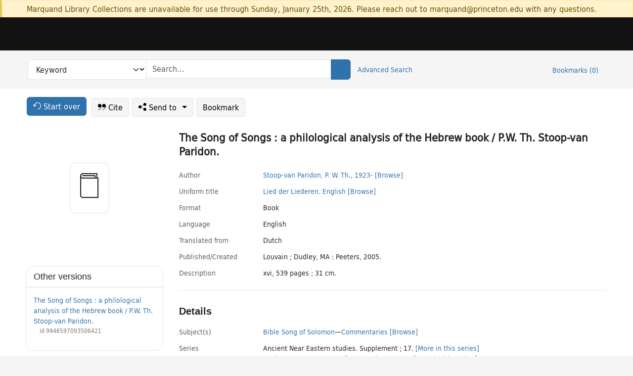

--- FILE ---
content_type: text/html; charset=utf-8
request_url: https://catalog.princeton.edu/catalog/SCSB-5258120
body_size: 6834
content:
<!DOCTYPE html>
<html lang="en" class="no-js">
  <head>
    <meta charset="utf-8">
    <meta http-equiv="Content-Type" content="text/html; charset=utf-8">

    <!-- Mobile viewport optimization h5bp.com/ad -->
    <meta name="HandheldFriendly" content="True">
    <meta name="viewport" content="width=device-width,initial-scale=1.0">

    <!-- OpenGraph metadata when sharing links, e.g., on FB -->
    <meta property="og:title" content="The Song of Songs : a philological analysis of the Hebrew book / P.W. Th. Stoop-van Paridon. - Princeton University Library Catalog" />

    <title>The Song of Songs : a philological analysis of the Hebrew book / P.W. Th. Stoop-van Paridon. - Princeton University Library Catalog</title>
    <link href="https://catalog.princeton.edu/catalog/opensearch.xml" title="Princeton University Library Catalog" type="application/opensearchdescription+xml" rel="search" />
    <link rel="icon" type="image/x-icon" href="/assets/favicon-d278d313ce27645290d60126dc43dc8f0e84a9ba48f4efce479d6f0658b6bf75.ico" />
    <link rel="stylesheet" href="/assets/application-3af77aa64cfa7f6fbcf80b1c315eabc1bff10f4c6c56076ffcda1f388acb0d84.css" media="screen" />
    <link rel="stylesheet" href="/assets/print-dab7197237f1eb28d6fec055fc9ab977543de68f256d5beae619e343a34441e0.css" media="print" />
    <link href="https://maxcdn.bootstrapcdn.com/font-awesome/4.6.3/css/font-awesome.min.css" rel="stylesheet" integrity="sha384-T8Gy5hrqNKT+hzMclPo118YTQO6cYprQmhrYwIiQ/3axmI1hQomh7Ud2hPOy8SP1" crossorigin="anonymous">
      <script src="/assets/application-c9dfbfddc1e70870388b93d2f5f4b5eaef990e1272748c6ea347f590144580f5.js"></script>
      <script src="/vite/assets/application-B5pptBav.js" crossorigin="anonymous" type="module"></script><link rel="modulepreload" href="/vite/assets/lux_import-gX-QkWxz.js" as="script" crossorigin="anonymous"><link rel="stylesheet" href="/vite/assets/lux_import-BmoZCljH.css" media="screen" />
    <script>window.Global = {"graphql":{"uri":"https://figgy.princeton.edu/graphql"},"figgy":{"url":"https://figgy.princeton.edu"}}</script>
    
    <script src="https://cdnjs.cloudflare.com/ajax/libs/mathjax/2.7.2/MathJax.js?config=TeX-MML-AM_CHTML" async="async"></script>
    <script src="https://www.google.com/books/jsapi.js" defer="defer"></script>
    <meta name="csrf-param" content="authenticity_token" />
<meta name="csrf-token" content="hSTHmGxZeUlhc-XdctObHHzy1Mpktc8AVaNn9vRMy6ksU1VH2CDwv2R187NkhK_lbRMhEDkcnTPFZjAAyzQMJw" />
    <link rel="alternate" title="xml" type="application/xml" href="https://catalog.princeton.edu/catalog/SCSB-5258120.xml" />
<link rel="alternate" title="dc_xml" type="text/xml" href="https://catalog.princeton.edu/catalog/SCSB-5258120.dc_xml" />
<link rel="alternate" title="oai_dc_xml" type="text/xml" href="https://catalog.princeton.edu/catalog/SCSB-5258120.oai_dc_xml" />
<link rel="alternate" title="rdf_dc" type="text/xml" href="https://catalog.princeton.edu/catalog/SCSB-5258120.rdf_dc" />
<link rel="alternate" title="ris" type="application/x-research-info-systems" href="https://catalog.princeton.edu/catalog/SCSB-5258120.ris" />
<link rel="alternate" title="mendeley" type="application/x-research-info-systems" href="https://catalog.princeton.edu/catalog/SCSB-5258120.mendeley" />
<link rel="alternate" title="jsonld" type="application/ld+json" href="https://catalog.princeton.edu/catalog/SCSB-5258120.jsonld" />
<link rel="alternate" title="mla" type="text/html" href="https://catalog.princeton.edu/catalog/SCSB-5258120.mla" />
<link rel="alternate" title="apa" type="text/html" href="https://catalog.princeton.edu/catalog/SCSB-5258120.apa" />
<link rel="alternate" title="chicago_author_date" type="text/html" href="https://catalog.princeton.edu/catalog/SCSB-5258120.chicago_author_date" />
<link rel="alternate" title="chicago_notes_bibliography" type="text/html" href="https://catalog.princeton.edu/catalog/SCSB-5258120.chicago_notes_bibliography" />
    <!-- Google Tag Manager -->
<script>(function(w,d,s,l,i){w[l]=w[l]||[];w[l].push({'gtm.start':new Date().getTime(),event:'gtm.js'});var f=d.getElementsByTagName(s)[0],j=d.createElement(s),dl=l!='dataLayer'?'&l='+l:'';j.async=true;j.src='https://www.googletagmanager.com/gtm.js?id='+i+dl;f.parentNode.insertBefore(j,f);})(window,document,'script','dataLayer','GTM-W8GV6VVT');</script>
<!-- End Google Tag Manager -->

  </head>

  <body class="blacklight-catalog blacklight-catalog-show"
        data-bibdata-base-url="https://bibdata.princeton.edu" >
  <nav id="skip-link" role="navigation" aria-label="Skip links">
    <!-- Google Tag Manager (noscript) -->
<noscript><iframe aria-hidden='true' src="https://www.googletagmanager.com/ns.html?id=GTM-W8GV6VVT" height="0" width="0" style="display:none;visibility:hidden"></iframe></noscript>
<!-- End Google Tag Manager (noscript) -->

      <a class="element-invisible element-focusable rounded-bottom py-2 px-3" data-turbolinks="false" href="#search_field">Skip to search</a>
    <a class="element-invisible element-focusable rounded-bottom py-2 px-3" data-turbolinks="false" href="#main-container">Skip to main content</a>
    
  </nav>
    <div class="col-12 alert alert-warning announcement">
    <div class="container">
      <p>
      Marquand Library Collections are unavailable for use through Sunday, January 25th, 2026. Please reach out to marquand@princeton.edu with any questions.
      </p>
    </div>
  </div>

<header class="lux">
  <div class="pul_header">
      <orangelight-header bookmarks="0" :logged-in="false"></orangelight-header>
  </div>

    <div class="header__secondary">
      <nav class="container" aria-label='Search'>
        <div class="row">
          <div id="search-navbar" class="search-navbar navbar" role="search">
            <form class="search-query-form" action="https://catalog.princeton.edu/catalog" accept-charset="UTF-8" method="get">
  
    <label class="visually-hidden" for="search_field">Search in</label>
  <div class="input-group">
    

        <select id="search_field" aria-label="Targeted search options" class="form-select search-field" name="search_field"><option data-placeholder="Search..." value="all_fields">Keyword</option>
<option data-placeholder="Search..." value="title">Title (keyword)</option>
<option data-placeholder="Search..." value="author">Author (keyword)</option>
<option data-placeholder="Search..." value="subject">Subject (keyword)</option>
<option data-placeholder="Search..." value="left_anchor">Title starts with</option>
<option data-placeholder="Search..." value="browse_subject">Subject (browse)</option>
<option data-placeholder="Search..." value="browse_name">Author (browse)</option>
<option data-placeholder="Last name, first name. Title" value="name_title">Author (sorted by title)</option>
<option data-placeholder="e.g. P19.737.3" value="browse_cn">Call number (browse)</option></select>

    <label class="visually-hidden" for="q">search for</label>
      <span class="search-input">
            <input placeholder="Search..." class="search_q q form-control rounded-0" aria-label="search for" id="q" type="search" name="q" />
      </span>

    
        <button type="submit" class="btn btn-primary search-btn" id="search">
          <span class="submit-search-text visually-hidden">Search</span>
          <span class="lux">
            <lux-icon-base icon-name="search">
              <lux-icon-search class="lux-icon lux-icon-search" aria-hidden="true"></lux-icon-search>
            </lux-icon-base>
          </span>
        </button>
  </div>
</form>

            <ul class="search-options">
              <li>
                <a class="advanced_search" href="/advanced">Advanced Search</a>
              </li>
            </ul>
            <div class="user-utils">
  <ul class="nav justify-content-end">
    
      <li class="nav-item"><a id="bookmarks_nav" class="nav-link" href="/bookmarks">
  Bookmarks
  <span class="bookmarks-parens">
    (<span class="bookmarks-count" data-role='bookmark-counter'>0</span>)
  </span>
</a></li>
  </ul>
</div>

          </div>
        <div>
      </nav>
    </div>
</header>


  <dialog id="blacklight-modal" class="modal" data-turbo="false">
  <div class="modal-dialog modal-lg">
    <div class="modal-content">
    </div>
  </div>
</dialog>
 <!-- only render if page is using modal -->

  <main id="main-container" tabindex="-1">
    <div class="container">

      <h1 class="visually-hidden application-heading">Princeton University Library Catalog</h1>

      <div class="row">
  <div class="col-md-12">
    <div id="main-flashes" class="">
      <div class="flash_messages">
  <div class="container">
      
      
      
      
  </div>
</div>

    </div>
  </div>
</div>


      <div class="row">
          <div class="row">
  <div class='pagination-search-widgets'>
    <div class="col-xs px-1">
      <div class="button--start-over">
        <a class="catalog_startOverLink btn btn-primary" id="startOverLink" href="/"><span class="icon-refresh" aria-hidden="true"></span> <span>Start over</span></a>
      </div>
    </div>
    <div class="search-widgets col-xs">
  <ul class="navbar navbar-nav">
      <li>
        <a id="citeLink" data-blacklight-modal="trigger" class="btn btn-default" href="/catalog/SCSB-5258120/citation"><span class="icon-cite" aria-hidden="true"></span> Cite</a>
      </li>
    <li class="dropdown">
      <button class="btn btn-outline-primary dropdown-toggle" data-bs-toggle="dropdown"><span class="icon-share" aria-hidden="true"></span> Send <span class="d-none d-lg-inline">to <span class="caret"></span></span></button>
      <ul class="dropdown-menu position-absolute">
        <li class="sms">
          <a id="smsLink" data-blacklight-modal="trigger" class="icon-mobile dropdown-item" rel="nofollow" href="/catalog/SCSB-5258120/sms">SMS</a>
        </li>
        <li class="email">
          <a id="emailLink" data-blacklight-modal="trigger" class="icon-email dropdown-item" rel="nofollow" href="/catalog/SCSB-5258120/email">Email</a>
        </li>
        <li class="print">
          <a href="javascript:if(window.print)window.print()" class="dropdown-item"><span class="icon-print" aria-hidden="true"></span>Printer</a>
        </li>
      </ul>
    </li>
    <li>
      <form data-doc-id="SCSB-5258120" data-present="In Bookmarks" data-absent="Bookmark" data-inprogress="Saving..." action="/bookmarks/SCSB-5258120" accept-charset="UTF-8" method="post"><input type="hidden" name="_method" value="put" autocomplete="off" /><input type="hidden" name="authenticity_token" value="pjbKKzGl-CfruOHWh4S6pcP5o1NNyVPti2rN0C7RuRcSBUuFs1zIXkiLBd676U74Uf-xQt4dfwEaN_0HCmyPkA" autocomplete="off" />
  <button name="button" type="submit" id="bookmark_toggle_scsb-5258120" class="btn btn-btn-outline-secondary bookmark-button">Bookmark</button>
</form>
    </li>
  </ul>
</div>

  </div>  
</div>

<div id="main-content" class="col-12 main-content" data-host-id="">
  <div id="sidebar" class="blacklight-book">
      
  <div class="document-thumbnail" data-isbn="[&quot;9789042916388&quot;]" data-oclc="[&quot;59002752&quot;]" data-bib-id="SCSB-5258120"><div class="default"></div></div>





    
  </div>
  <div id="content" class="content">
    
<div class="col-12 header-row">
    <h1 itemprop="name" lang="en">The Song of Songs : a philological analysis of the Hebrew book / P.W. Th. Stoop-van Paridon.</h1>
</div>

    <dl class="dl-horizontal  dl-invert top-fields">
        <dt class="blacklight-author_display">Author</dt>
        <dd class="blacklight-author_display"><a class="search-name" data-original-title="Search: Stoop-van Paridon, P. W. Th., 1923-" href="/?f[author_s][]=Stoop-van+Paridon%2C+P.+W.+Th.%2C+1923-">Stoop-van Paridon, P. W. Th., 1923-</a> <a class="browse-name" data-original-title="Browse: Stoop-van Paridon, P. W. Th., 1923-" dir="ltr" href="/browse/names?q=Stoop-van+Paridon%2C+P.+W.+Th.%2C+1923-">[Browse]</a></dd>
        <dt class="blacklight-name_uniform_title_1display col-md-3">    Uniform title
</dt>
  <dd class="col-md-9 blacklight-name_uniform_title_1display">    <div dir="ltr"><a class="search-name-title" data-original-title="Search: Stoop-van Paridon, P. W. Th., 1923-. Lied der Liederen" href="/?f[name_title_browse_s][]=Stoop-van+Paridon%2C+P.+W.+Th.%2C+1923-.+Lied+der+Liederen">Lied der Liederen.</a><span> </span><a class="search-name-title" data-original-title="Search: Stoop-van Paridon, P. W. Th., 1923-. Lied der Liederen. English" href="/?f[name_title_browse_s][]=Stoop-van+Paridon%2C+P.+W.+Th.%2C+1923-.+Lied+der+Liederen.+English">English</a><span> </span><a class="browse-name-title" data-original-title="Browse: Stoop-van Paridon, P. W. Th., 1923-. Lied der Liederen. English" dir="ltr" href="/browse/name_titles?q=Stoop-van+Paridon%2C+P.+W.+Th.%2C+1923-.+Lied+der+Liederen.+English">[Browse]</a></div>
</dd>

        <dt class="blacklight-format col-md-3">    Format
</dt>
  <dd class="col-md-9 blacklight-format">    Book
</dd>

        <dt class="blacklight-language_name_display col-md-3">    Language
</dt>
  <dd class="col-md-9 blacklight-language_name_display">    English
</dd>

        <dt class="blacklight-original_language_of_translation_facet col-md-3">    Translated from
</dt>
  <dd class="col-md-9 blacklight-original_language_of_translation_facet">    Dutch
</dd>

        <dt class="blacklight-pub_created_display col-md-3">    Published/​Created
</dt>
  <dd class="col-md-9 blacklight-pub_created_display">    Louvain ; Dudley, MA : Peeters, 2005.
</dd>

        <dt class="blacklight-description_display col-md-3">    Description
</dt>
  <dd class="col-md-9 blacklight-description_display">    xvi, 539 pages ; 31 cm.
</dd>

</dl>

    <script>
      let libcalScript = document.createElement('script');
      libcalScript.type = 'text/javascript';
      libcalScript.src = 'https://libcal.princeton.edu/libmaps/blacklight';
      document.head.appendChild(libcalScript);
      function addStyle(styleString) {
        const style = document.createElement('style');
        style.textContent = styleString;
        document.head.append(style);
      }

      addStyle(`
          .springy-icon { display: none !important; }
          a.springy-button {
             font-size: 14px !important;
            }
  .springy-button-div {
      margin-left: 1.25em !important;
  }
  @media screen and (max-width: 480px) {
   .springy-button-div {
      margin-left: 0 !important;
    }
  }
  .springy-button {
    height:auto !important;
    cursor:pointer !important;
    display:inline-block !important;
    white-space:nowrap !important;
    margin:0 0 0px 0px !important;
    padding:.25rem .5rem !important;
    text-shadow:none !important;
    font-size:1rem !important;
    font-weight:bold !important;
    color:#3072AB !important;
    border-radius:3px !important;
    border-color: #3072AB !important;
    border-radius: 0.25rem !important;
    border-width: 1.5px !important;
    background-color: white !important;
    border-style: solid !important;
    line-height: inherit !important;
}

.springy-button:hover {
    background: #F5F9FF !important;
    color: #23578B !important;
}

.springy-button:active{
    background-color: #255783 !important;
    border-color: #225179 !important;
}
.springy-button:focus{
    color: #ffffff !important;
    background-color: #285e8d !important;
    border-color: #255783 !important;
    box-shadow: 0 0 0 0.2rem rgba(79, 135, 184, 0.5) !important;
}

      `);

    </script>
    
<div id="document" class="document blacklight-book" itemscope  itemtype="http://schema.org/Thing" data-location="[&quot;scsbcul&quot;, &quot;ReCAP&quot;]">
  <div id="doc_scsb-5258120">
      <span vocab="http://id.loc.gov/vocabulary/identifiers/">
    <meta property="isbn" itemprop="isbn" content="9789042916388" />
    <meta property="http://purl.org/library/oclcnum" content="59002752" />
</span>

      <h2>Details</h2>
<dl class="dl-horizontal  dl-invert document-details">
        <dt class="blacklight-lc_subject_display col-md-3">    Subject(s)
</dt>
  <dd class="col-md-9 blacklight-lc_subject_display">    <ul><li dir="ltr"><a class="search-subject" data-original-title="Search: Bible Song of Solomon" href="/?f[lc_subject_facet][]=Bible+Song+of+Solomon">Bible Song of Solomon</a><span class="subject-level">—</span><a class="search-subject" data-original-title="Search: Bible Song of Solomon—Commentaries" href="/?f[lc_subject_facet][]=Bible+Song+of+Solomon%E2%80%94Commentaries">Commentaries</a> <a class="browse-subject" data-original-title="Browse: Bible Song of Solomon—Commentaries" aria-label="Browse: Bible Song of Solomon—Commentaries" dir="ltr" href="/browse/subjects?q=Bible+Song+of+Solomon%E2%80%94Commentaries&amp;vocab=lc_subject_facet">[Browse]</a></li></ul>
</dd>

        <dt class="blacklight-series_display col-md-3">    Series
</dt>
  <dd class="col-md-9 blacklight-series_display">    <ul id="series_display-list"><li class="blacklight-series_display" dir="ltr">Ancient Near Eastern studies. Supplement ; 17. <a class="more-in-series" data-original-title="More in series: Ancient Near Eastern studies. Supplement ; 17." dir="ltr" href="/catalog?clause%5B0%5D%5Bfield%5D=in_series&amp;clause%5B0%5D%5Bquery%5D=Ancient+Near+Eastern+studies.+Supplement&amp;commit=Search">[More in this series]</a></li><li class="blacklight-series_display" dir="ltr">Ancient Near Eastern studies. Supplement ; 17 <a class="more-in-series" data-original-title="More in series: Ancient Near Eastern studies. Supplement ; 17" dir="ltr" href="/catalog?clause%5B0%5D%5Bfield%5D=in_series&amp;clause%5B0%5D%5Bquery%5D=Ancient+Near+Eastern+studies.+Supplement&amp;commit=Search">[More in this series]</a></li></ul>
</dd>

        <dt class="blacklight-bib_ref_notes_display col-md-3">    Bibliographic references
</dt>
  <dd class="col-md-9 blacklight-bib_ref_notes_display">    Includes bibliographical references and index.
</dd>

        <dt class="blacklight-isbn_display col-md-3">    ISBN
</dt>
  <dd class="col-md-9 blacklight-isbn_display">    9042916389 (alk. paper)
</dd>

        <dt class="blacklight-lccn_display col-md-3">    LCCN
</dt>
  <dd class="col-md-9 blacklight-lccn_display">      2005047438
</dd>

        <dt class="blacklight-oclc_s col-md-3">    OCLC
</dt>
  <dd class="col-md-9 blacklight-oclc_s">    59002752
</dd>

        <dt class="blacklight-recap_notes_display col-md-3">    RCP
</dt>
  <dd class="col-md-9 blacklight-recap_notes_display">    C - S
</dd>

  <dt>Statement on responsible collection description</dt>
<dd>Princeton University Library aims to describe library materials in a manner that is respectful to the individuals and communities who create, use, and are represented in the collections we manage. <a href="https://library.princeton.edu/about/responsible-collection-description" target="_blank"
   aria-label="Read more about Statement responsible collection description (opens in new tab)">Read more...</a></dd>

</dl>

  </div>
</div>

<!-- COinS, for Zotero among others. -->
<span class="Z3988" aria-hidden='true' title="url_ver=Z39.88-2004&amp;url_ctx_fmt=info%3Aofi%2Ffmt%3Akev%3Amtx%3Actx&amp;ctx_ver=Z39.88-2004&amp;ctx_tim=2026-01-16T12%3A10%3A46%2B00%3A00&amp;ctx_id=&amp;ctx_enc=info%3Aofi%2Fenc%3AUTF-8&amp;rft.genre=book&amp;rft.au=Stoop-van+Paridon%2C+P.+W.+Th.&amp;rft.pub=Dudley%2C+MA%3A+Peeters&amp;rft.isbn=9789042916388&amp;rft.date=2005&amp;rft.title=The+Song+of+Songs+%3A+a+philological+analysis+of+the+Hebrew+book&amp;rft.btitle=The+Song+of+Songs+%3A+a+philological+analysis+of+the+Hebrew+book&amp;rft.oclc=59002752&amp;rft.lccn=2005047438&amp;rft_val_fmt=info%3Aofi%2Ffmt%3Akev%3Amtx%3Abook&amp;rft_id=https%3A%2F%2Fcatalog.princeton.edu%2Fcatalog%2FSCSB-5258120&amp;rft_id=info%3Aoclcnum%2F59002752&amp;rft_id=info%3Alccn%2F2005047438&amp;rfr_id=info%3Asid%2Fcatalog.princeton.edu%3Agenerator"></span>



    <nav class="navbar navbar-expand-lg harmful-content-feedback" aria-label="Feedback">
  <a title="Ask a Question" class="ask-a-question" data-blacklight-modal="trigger" href="/ask_a_question?ask_a_question_form%5Bid%5D=SCSB-5258120&amp;ask_a_question_form%5Btitle%5D=The+Song+of+Songs+%3A+a+philological+analysis+of+the+Hebrew+book+%2F+P.W.+Th.+Stoop-van+Paridon.">Ask a Question</a>
  <a title="Suggest a Correction" class="suggest-correction" data-blacklight-modal="trigger" href="/suggest_correction?suggest_correction_form%5Bid%5D=SCSB-5258120&amp;suggest_correction_form%5Btitle%5D=The+Song+of+Songs+%3A+a+philological+analysis+of+the+Hebrew+book+%2F+P.W.+Th.+Stoop-van+Paridon.">Suggest a Correction</a>
</nav>

  </div>
  <div id="aside" class="blacklight-book">
    <h2 class="visually-hidden">Supplementary Information</h2>
      <div class="location--panel location--linked availability--other-versions">
    <div class="section-heading"><h3>Other versions</h3></div>
    <div class="section-content"><ul>
	    <li class="linked-block">
  <a href="https://catalog.princeton.edu/catalog/9946597093506421">The Song of Songs : a philological analysis of the Hebrew book / P.W. Th. Stoop-van Paridon.</a>
    <div class="linked-block-id"><span>
      id
    </span>
      <span>9946597093506421</span></div>
</li>

</ul></div>
  </div>

  </div>
</div>

      </div>

    </div>
    <div class="lux">
      <bookmark-login-dialog login-url="/users/sign_in?origin=%2Fcatalog%2FSCSB-5258120"></bookmark-login-dialog>
    </div>
  </main>
  <div class="pul_footer">
  <div class="container">
    <footer class="lux">
      <lux-library-footer></lux-library-footer>
    </footer>
  </div>
</div>

  <script>
    // Intentionally block DOM parsing until we have removed the no-js class,
    // to avoid layout shifts
    document.querySelector('html').classList.remove('no-js');
  </script>
  </body>
</html>


--- FILE ---
content_type: application/javascript
request_url: https://catalog.princeton.edu/vite/assets/application-B5pptBav.js
body_size: 131612
content:
var Ol=(n,e)=>()=>(e||n((e={exports:{}}).exports,e),e.exports);import{A as Tl,l as Dl}from"./lux_import-gX-QkWxz.js";var Ty=Ol((Fy,kr)=>{function xo(n){const e=document.createElement("script");e.setAttribute("src",n),e.setAttribute("type","text/javascript"),document.documentElement.firstChild.appendChild(e)}window.addBookCoversToDom=n=>{Object.entries(n).forEach(([e,t])=>{if(t.thumbnail_url){const[i,r]=e.split(":"),s=document.querySelectorAll(`*[data-${i}]`),a=Array.from(s).find(l=>l.dataset[i].indexOf(r)!=-1),o=t.thumbnail_url.replace(/zoom=./,"zoom=1").replace("&edge=curl",""),c=document.createElement("img");c.setAttribute("alt",""),c.setAttribute("src",o),a.childNodes.forEach(l=>l.remove()),a.appendChild(c)}})};class Il{constructor(e=null){this.google_url="https://books.google.com/books?callback=addBookCoversToDom&jscmd=viewapi&bibkeys=",this.identifiers={isbn:"isbn",oclc:"http://purl.org/library/oclcnum"},this.requestFn=e||xo,this.#e()}#e(){const e=Object.entries(this.identifiers).reduce((t,i)=>{const[r,s]=i;return t.concat(this.#n(r,s))},[]);return this.#t(e),!0}#t(e){const t=`${this.google_url}${e.join(",")}`;this.requestFn(t)}#n(e,t){const i=document.querySelectorAll(`meta[property='${t}']`);return Array.from(i).map(r=>`${e}:${r.getAttribute("content").replace(/[^0-9]/g,"")}`)}}const Gn={Some:n=>({map:e=>Gn.Some(e(n)),isSome:()=>!0}),None:()=>({map:n=>Gn.None(),isSome:()=>!1})};self.fetch||(self.fetch=function(n,e){return e=e||{},new Promise(function(t,i){var r=new XMLHttpRequest,s=[],a={},o=function l(){return{ok:(r.status/100|0)==2,statusText:r.statusText,status:r.status,url:r.responseURL,text:function(){return Promise.resolve(r.responseText)},json:function(){return Promise.resolve(r.responseText).then(JSON.parse)},blob:function(){return Promise.resolve(new Blob([r.response]))},clone:l,headers:{keys:function(){return s},entries:function(){return s.map(function(u){return[u,r.getResponseHeader(u)]})},get:function(u){return r.getResponseHeader(u)},has:function(u){return r.getResponseHeader(u)!=null}}}};for(var c in r.open(e.method||"get",n,!0),r.onload=function(){r.getAllResponseHeaders().toLowerCase().replace(/^(.+?):/gm,function(l,u){a[u]||s.push(a[u]=u)}),t(o())},r.onerror=i,r.withCredentials=e.credentials=="include",e.headers)r.setRequestHeader(c,e.headers[c]);r.send(e.body||null)})});var Gi=function(n,e){return Gi=Object.setPrototypeOf||{__proto__:[]}instanceof Array&&function(t,i){t.__proto__=i}||function(t,i){for(var r in i)Object.prototype.hasOwnProperty.call(i,r)&&(t[r]=i[r])},Gi(n,e)};function _e(n,e){if(typeof e!="function"&&e!==null)throw new TypeError("Class extends value "+String(e)+" is not a constructor or null");Gi(n,e);function t(){this.constructor=n}n.prototype=e===null?Object.create(e):(t.prototype=e.prototype,new t)}var v=function(){return v=Object.assign||function(e){for(var t,i=1,r=arguments.length;i<r;i++){t=arguments[i];for(var s in t)Object.prototype.hasOwnProperty.call(t,s)&&(e[s]=t[s])}return e},v.apply(this,arguments)};function ke(n,e){var t={};for(var i in n)Object.prototype.hasOwnProperty.call(n,i)&&e.indexOf(i)<0&&(t[i]=n[i]);if(n!=null&&typeof Object.getOwnPropertySymbols=="function")for(var r=0,i=Object.getOwnPropertySymbols(n);r<i.length;r++)e.indexOf(i[r])<0&&Object.prototype.propertyIsEnumerable.call(n,i[r])&&(t[i[r]]=n[i[r]]);return t}function Ce(n,e,t,i){function r(s){return s instanceof t?s:new t(function(a){a(s)})}return new(t||(t=Promise))(function(s,a){function o(u){try{l(i.next(u))}catch(f){a(f)}}function c(u){try{l(i.throw(u))}catch(f){a(f)}}function l(u){u.done?s(u.value):r(u.value).then(o,c)}l((i=i.apply(n,e||[])).next())})}function Ae(n,e){var t={label:0,sent:function(){if(s[0]&1)throw s[1];return s[1]},trys:[],ops:[]},i,r,s,a=Object.create((typeof Iterator=="function"?Iterator:Object).prototype);return a.next=o(0),a.throw=o(1),a.return=o(2),typeof Symbol=="function"&&(a[Symbol.iterator]=function(){return this}),a;function o(l){return function(u){return c([l,u])}}function c(l){if(i)throw new TypeError("Generator is already executing.");for(;a&&(a=0,l[0]&&(t=0)),t;)try{if(i=1,r&&(s=l[0]&2?r.return:l[0]?r.throw||((s=r.return)&&s.call(r),0):r.next)&&!(s=s.call(r,l[1])).done)return s;switch(r=0,s&&(l=[l[0]&2,s.value]),l[0]){case 0:case 1:s=l;break;case 4:return t.label++,{value:l[1],done:!1};case 5:t.label++,r=l[1],l=[0];continue;case 7:l=t.ops.pop(),t.trys.pop();continue;default:if(s=t.trys,!(s=s.length>0&&s[s.length-1])&&(l[0]===6||l[0]===2)){t=0;continue}if(l[0]===3&&(!s||l[1]>s[0]&&l[1]<s[3])){t.label=l[1];break}if(l[0]===6&&t.label<s[1]){t.label=s[1],s=l;break}if(s&&t.label<s[2]){t.label=s[2],t.ops.push(l);break}s[2]&&t.ops.pop(),t.trys.pop();continue}l=e.call(n,t)}catch(u){l=[6,u],r=0}finally{i=s=0}if(l[0]&5)throw l[1];return{value:l[0]?l[1]:void 0,done:!0}}}function ie(n,e,t){if(t||arguments.length===2)for(var i=0,r=e.length,s;i<r;i++)(s||!(i in e))&&(s||(s=Array.prototype.slice.call(e,0,i)),s[i]=e[i]);return n.concat(s||Array.prototype.slice.call(e))}var xi="Invariant Violation",fs=Object.setPrototypeOf,Ml=fs===void 0?function(n,e){return n.__proto__=e,n}:fs,wo=(function(n){_e(e,n);function e(t){t===void 0&&(t=xi);var i=n.call(this,typeof t=="number"?xi+": "+t+" (see https://github.com/apollographql/invariant-packages)":t)||this;return i.framesToPop=1,i.name=xi,Ml(i,e.prototype),i}return e})(Error);function et(n,e){if(!n)throw new wo(e)}var So=["debug","log","warn","error","silent"],Cl=So.indexOf("log");function xn(n){return function(){if(So.indexOf(n)>=Cl){var e=console[n]||console.log;return e.apply(console,arguments)}}}(function(n){n.debug=xn("debug"),n.log=xn("log"),n.warn=xn("warn"),n.error=xn("error")})(et||(et={}));var Or="3.13.8";function he(n){try{return n()}catch{}}const Yi=he(function(){return globalThis})||he(function(){return window})||he(function(){return self})||he(function(){return global})||he(function(){return he.constructor("return this")()});var hs=new Map;function Xi(n){var e=hs.get(n)||1;return hs.set(n,e+1),"".concat(n,":").concat(e,":").concat(Math.random().toString(36).slice(2))}function Eo(n,e){e===void 0&&(e=0);var t=Xi("stringifyForDisplay");return JSON.stringify(n,function(i,r){return r===void 0?t:r},e).split(JSON.stringify(t)).join("<undefined>")}function wn(n){return function(e){for(var t=[],i=1;i<arguments.length;i++)t[i-1]=arguments[i];if(typeof e=="number"){var r=e;e=Tr(r),e||(e=Dr(r,t),t=[])}n.apply(void 0,[e].concat(t))}}var M=Object.assign(function(e,t){for(var i=[],r=2;r<arguments.length;r++)i[r-2]=arguments[r];e||et(e,Tr(t,i)||Dr(t,i))},{debug:wn(et.debug),log:wn(et.log),warn:wn(et.warn),error:wn(et.error)});function se(n){for(var e=[],t=1;t<arguments.length;t++)e[t-1]=arguments[t];return new wo(Tr(n,e)||Dr(n,e))}var ds=Symbol.for("ApolloErrorMessageHandler_"+Or);function ko(n){if(typeof n=="string")return n;try{return Eo(n,2).slice(0,1e3)}catch{return"<non-serializable>"}}function Tr(n,e){if(e===void 0&&(e=[]),!!n)return Yi[ds]&&Yi[ds](n,e.map(ko))}function Dr(n,e){if(e===void 0&&(e=[]),!!n)return"An error occurred! For more details, see the full error text at https://go.apollo.dev/c/err#".concat(encodeURIComponent(JSON.stringify({version:Or,message:n,args:e.map(ko)})))}function Vn(n,e){if(!!!n)throw new Error(e)}function Al(n){return typeof n=="object"&&n!==null}function Rl(n,e){if(!!!n)throw new Error("Unexpected invariant triggered.")}const Fl=/\r\n|[\n\r]/g;function Ji(n,e){let t=0,i=1;for(const r of n.body.matchAll(Fl)){if(typeof r.index=="number"||Rl(!1),r.index>=e)break;t=r.index+r[0].length,i+=1}return{line:i,column:e+1-t}}function Pl(n){return Oo(n.source,Ji(n.source,n.start))}function Oo(n,e){const t=n.locationOffset.column-1,i="".padStart(t)+n.body,r=e.line-1,s=n.locationOffset.line-1,a=e.line+s,o=e.line===1?t:0,c=e.column+o,l=`${n.name}:${a}:${c}
`,u=i.split(/\r\n|[\n\r]/g),f=u[r];if(f.length>120){const h=Math.floor(c/80),d=c%80,p=[];for(let m=0;m<f.length;m+=80)p.push(f.slice(m,m+80));return l+ps([[`${a} |`,p[0]],...p.slice(1,h+1).map(m=>["|",m]),["|","^".padStart(d)],["|",p[h+1]]])}return l+ps([[`${a-1} |`,u[r-1]],[`${a} |`,f],["|","^".padStart(c)],[`${a+1} |`,u[r+1]]])}function ps(n){const e=n.filter(([i,r])=>r!==void 0),t=Math.max(...e.map(([i])=>i.length));return e.map(([i,r])=>i.padStart(t)+(r?" "+r:"")).join(`
`)}function Nl(n){const e=n[0];return e==null||"kind"in e||"length"in e?{nodes:e,source:n[1],positions:n[2],path:n[3],originalError:n[4],extensions:n[5]}:e}class Ir extends Error{constructor(e,...t){var i,r,s;const{nodes:a,source:o,positions:c,path:l,originalError:u,extensions:f}=Nl(t);super(e),this.name="GraphQLError",this.path=l??void 0,this.originalError=u??void 0,this.nodes=ms(Array.isArray(a)?a:a?[a]:void 0);const h=ms((i=this.nodes)===null||i===void 0?void 0:i.map(p=>p.loc).filter(p=>p!=null));this.source=o??(h==null||(r=h[0])===null||r===void 0?void 0:r.source),this.positions=c??h?.map(p=>p.start),this.locations=c&&o?c.map(p=>Ji(o,p)):h?.map(p=>Ji(p.source,p.start));const d=Al(u?.extensions)?u?.extensions:void 0;this.extensions=(s=f??d)!==null&&s!==void 0?s:Object.create(null),Object.defineProperties(this,{message:{writable:!0,enumerable:!0},name:{enumerable:!1},nodes:{enumerable:!1},source:{enumerable:!1},positions:{enumerable:!1},originalError:{enumerable:!1}}),u!=null&&u.stack?Object.defineProperty(this,"stack",{value:u.stack,writable:!0,configurable:!0}):Error.captureStackTrace?Error.captureStackTrace(this,Ir):Object.defineProperty(this,"stack",{value:Error().stack,writable:!0,configurable:!0})}get[Symbol.toStringTag](){return"GraphQLError"}toString(){let e=this.message;if(this.nodes)for(const t of this.nodes)t.loc&&(e+=`

`+Pl(t.loc));else if(this.source&&this.locations)for(const t of this.locations)e+=`

`+Oo(this.source,t);return e}toJSON(){const e={message:this.message};return this.locations!=null&&(e.locations=this.locations),this.path!=null&&(e.path=this.path),this.extensions!=null&&Object.keys(this.extensions).length>0&&(e.extensions=this.extensions),e}}function ms(n){return n===void 0||n.length===0?void 0:n}function X(n,e,t){return new Ir(`Syntax Error: ${t}`,{source:n,positions:[e]})}class Ll{constructor(e,t,i){this.start=e.start,this.end=t.end,this.startToken=e,this.endToken=t,this.source=i}get[Symbol.toStringTag](){return"Location"}toJSON(){return{start:this.start,end:this.end}}}class To{constructor(e,t,i,r,s,a){this.kind=e,this.start=t,this.end=i,this.line=r,this.column=s,this.value=a,this.prev=null,this.next=null}get[Symbol.toStringTag](){return"Token"}toJSON(){return{kind:this.kind,value:this.value,line:this.line,column:this.column}}}const Do={Name:[],Document:["definitions"],OperationDefinition:["description","name","variableDefinitions","directives","selectionSet"],VariableDefinition:["description","variable","type","defaultValue","directives"],Variable:["name"],SelectionSet:["selections"],Field:["alias","name","arguments","directives","selectionSet"],Argument:["name","value"],FragmentSpread:["name","directives"],InlineFragment:["typeCondition","directives","selectionSet"],FragmentDefinition:["description","name","variableDefinitions","typeCondition","directives","selectionSet"],IntValue:[],FloatValue:[],StringValue:[],BooleanValue:[],NullValue:[],EnumValue:[],ListValue:["values"],ObjectValue:["fields"],ObjectField:["name","value"],Directive:["name","arguments"],NamedType:["name"],ListType:["type"],NonNullType:["type"],SchemaDefinition:["description","directives","operationTypes"],OperationTypeDefinition:["type"],ScalarTypeDefinition:["description","name","directives"],ObjectTypeDefinition:["description","name","interfaces","directives","fields"],FieldDefinition:["description","name","arguments","type","directives"],InputValueDefinition:["description","name","type","defaultValue","directives"],InterfaceTypeDefinition:["description","name","interfaces","directives","fields"],UnionTypeDefinition:["description","name","directives","types"],EnumTypeDefinition:["description","name","directives","values"],EnumValueDefinition:["description","name","directives"],InputObjectTypeDefinition:["description","name","directives","fields"],DirectiveDefinition:["description","name","arguments","locations"],SchemaExtension:["directives","operationTypes"],ScalarTypeExtension:["name","directives"],ObjectTypeExtension:["name","interfaces","directives","fields"],InterfaceTypeExtension:["name","interfaces","directives","fields"],UnionTypeExtension:["name","directives","types"],EnumTypeExtension:["name","directives","values"],InputObjectTypeExtension:["name","directives","fields"],TypeCoordinate:["name"],MemberCoordinate:["name","memberName"],ArgumentCoordinate:["name","fieldName","argumentName"],DirectiveCoordinate:["name"],DirectiveArgumentCoordinate:["name","argumentName"]},Vl=new Set(Object.keys(Do));function gs(n){const e=n?.kind;return typeof e=="string"&&Vl.has(e)}var dt;(function(n){n.QUERY="query",n.MUTATION="mutation",n.SUBSCRIPTION="subscription"})(dt||(dt={}));var Ki;(function(n){n.QUERY="QUERY",n.MUTATION="MUTATION",n.SUBSCRIPTION="SUBSCRIPTION",n.FIELD="FIELD",n.FRAGMENT_DEFINITION="FRAGMENT_DEFINITION",n.FRAGMENT_SPREAD="FRAGMENT_SPREAD",n.INLINE_FRAGMENT="INLINE_FRAGMENT",n.VARIABLE_DEFINITION="VARIABLE_DEFINITION",n.SCHEMA="SCHEMA",n.SCALAR="SCALAR",n.OBJECT="OBJECT",n.FIELD_DEFINITION="FIELD_DEFINITION",n.ARGUMENT_DEFINITION="ARGUMENT_DEFINITION",n.INTERFACE="INTERFACE",n.UNION="UNION",n.ENUM="ENUM",n.ENUM_VALUE="ENUM_VALUE",n.INPUT_OBJECT="INPUT_OBJECT",n.INPUT_FIELD_DEFINITION="INPUT_FIELD_DEFINITION"})(Ki||(Ki={}));var T;(function(n){n.NAME="Name",n.DOCUMENT="Document",n.OPERATION_DEFINITION="OperationDefinition",n.VARIABLE_DEFINITION="VariableDefinition",n.SELECTION_SET="SelectionSet",n.FIELD="Field",n.ARGUMENT="Argument",n.FRAGMENT_SPREAD="FragmentSpread",n.INLINE_FRAGMENT="InlineFragment",n.FRAGMENT_DEFINITION="FragmentDefinition",n.VARIABLE="Variable",n.INT="IntValue",n.FLOAT="FloatValue",n.STRING="StringValue",n.BOOLEAN="BooleanValue",n.NULL="NullValue",n.ENUM="EnumValue",n.LIST="ListValue",n.OBJECT="ObjectValue",n.OBJECT_FIELD="ObjectField",n.DIRECTIVE="Directive",n.NAMED_TYPE="NamedType",n.LIST_TYPE="ListType",n.NON_NULL_TYPE="NonNullType",n.SCHEMA_DEFINITION="SchemaDefinition",n.OPERATION_TYPE_DEFINITION="OperationTypeDefinition",n.SCALAR_TYPE_DEFINITION="ScalarTypeDefinition",n.OBJECT_TYPE_DEFINITION="ObjectTypeDefinition",n.FIELD_DEFINITION="FieldDefinition",n.INPUT_VALUE_DEFINITION="InputValueDefinition",n.INTERFACE_TYPE_DEFINITION="InterfaceTypeDefinition",n.UNION_TYPE_DEFINITION="UnionTypeDefinition",n.ENUM_TYPE_DEFINITION="EnumTypeDefinition",n.ENUM_VALUE_DEFINITION="EnumValueDefinition",n.INPUT_OBJECT_TYPE_DEFINITION="InputObjectTypeDefinition",n.DIRECTIVE_DEFINITION="DirectiveDefinition",n.SCHEMA_EXTENSION="SchemaExtension",n.SCALAR_TYPE_EXTENSION="ScalarTypeExtension",n.OBJECT_TYPE_EXTENSION="ObjectTypeExtension",n.INTERFACE_TYPE_EXTENSION="InterfaceTypeExtension",n.UNION_TYPE_EXTENSION="UnionTypeExtension",n.ENUM_TYPE_EXTENSION="EnumTypeExtension",n.INPUT_OBJECT_TYPE_EXTENSION="InputObjectTypeExtension",n.TYPE_COORDINATE="TypeCoordinate",n.MEMBER_COORDINATE="MemberCoordinate",n.ARGUMENT_COORDINATE="ArgumentCoordinate",n.DIRECTIVE_COORDINATE="DirectiveCoordinate",n.DIRECTIVE_ARGUMENT_COORDINATE="DirectiveArgumentCoordinate"})(T||(T={}));function Zi(n){return n===9||n===32}function rn(n){return n>=48&&n<=57}function Io(n){return n>=97&&n<=122||n>=65&&n<=90}function Mo(n){return Io(n)||n===95}function jl(n){return Io(n)||rn(n)||n===95}function ql(n){var e;let t=Number.MAX_SAFE_INTEGER,i=null,r=-1;for(let a=0;a<n.length;++a){var s;const o=n[a],c=Bl(o);c!==o.length&&(i=(s=i)!==null&&s!==void 0?s:a,r=a,a!==0&&c<t&&(t=c))}return n.map((a,o)=>o===0?a:a.slice(t)).slice((e=i)!==null&&e!==void 0?e:0,r+1)}function Bl(n){let e=0;for(;e<n.length&&Zi(n.charCodeAt(e));)++e;return e}function zl(n,e){const t=n.replace(/"""/g,'\\"""'),i=t.split(/\r\n|[\n\r]/g),r=i.length===1,s=i.length>1&&i.slice(1).every(d=>d.length===0||Zi(d.charCodeAt(0))),a=t.endsWith('\\"""'),o=n.endsWith('"')&&!a,c=n.endsWith("\\"),l=o||c,u=!r||n.length>70||l||s||a;let f="";const h=r&&Zi(n.charCodeAt(0));return(u&&!h||s)&&(f+=`
`),f+=t,(u||l)&&(f+=`
`),'"""'+f+'"""'}var w;(function(n){n.SOF="<SOF>",n.EOF="<EOF>",n.BANG="!",n.DOLLAR="$",n.AMP="&",n.PAREN_L="(",n.PAREN_R=")",n.DOT=".",n.SPREAD="...",n.COLON=":",n.EQUALS="=",n.AT="@",n.BRACKET_L="[",n.BRACKET_R="]",n.BRACE_L="{",n.PIPE="|",n.BRACE_R="}",n.NAME="Name",n.INT="Int",n.FLOAT="Float",n.STRING="String",n.BLOCK_STRING="BlockString",n.COMMENT="Comment"})(w||(w={}));class Ul{constructor(e){const t=new To(w.SOF,0,0,0,0);this.source=e,this.lastToken=t,this.token=t,this.line=1,this.lineStart=0}get[Symbol.toStringTag](){return"Lexer"}advance(){return this.lastToken=this.token,this.token=this.lookahead()}lookahead(){let e=this.token;if(e.kind!==w.EOF)do if(e.next)e=e.next;else{const t=$l(this,e.end);e.next=t,t.prev=e,e=t}while(e.kind===w.COMMENT);return e}}function Ql(n){return n===w.BANG||n===w.DOLLAR||n===w.AMP||n===w.PAREN_L||n===w.PAREN_R||n===w.DOT||n===w.SPREAD||n===w.COLON||n===w.EQUALS||n===w.AT||n===w.BRACKET_L||n===w.BRACKET_R||n===w.BRACE_L||n===w.PIPE||n===w.BRACE_R}function Dt(n){return n>=0&&n<=55295||n>=57344&&n<=1114111}function ai(n,e){return Co(n.charCodeAt(e))&&Ao(n.charCodeAt(e+1))}function Co(n){return n>=55296&&n<=56319}function Ao(n){return n>=56320&&n<=57343}function st(n,e){const t=n.source.body.codePointAt(e);if(t===void 0)return w.EOF;if(t>=32&&t<=126){const i=String.fromCodePoint(t);return i==='"'?`'"'`:`"${i}"`}return"U+"+t.toString(16).toUpperCase().padStart(4,"0")}function G(n,e,t,i,r){const s=n.line,a=1+t-n.lineStart;return new To(e,t,i,s,a,r)}function $l(n,e){const t=n.source.body,i=t.length;let r=e;for(;r<i;){const s=t.charCodeAt(r);switch(s){case 65279:case 9:case 32:case 44:++r;continue;case 10:++r,++n.line,n.lineStart=r;continue;case 13:t.charCodeAt(r+1)===10?r+=2:++r,++n.line,n.lineStart=r;continue;case 35:return Wl(n,r);case 33:return G(n,w.BANG,r,r+1);case 36:return G(n,w.DOLLAR,r,r+1);case 38:return G(n,w.AMP,r,r+1);case 40:return G(n,w.PAREN_L,r,r+1);case 41:return G(n,w.PAREN_R,r,r+1);case 46:if(t.charCodeAt(r+1)===46&&t.charCodeAt(r+2)===46)return G(n,w.SPREAD,r,r+3);break;case 58:return G(n,w.COLON,r,r+1);case 61:return G(n,w.EQUALS,r,r+1);case 64:return G(n,w.AT,r,r+1);case 91:return G(n,w.BRACKET_L,r,r+1);case 93:return G(n,w.BRACKET_R,r,r+1);case 123:return G(n,w.BRACE_L,r,r+1);case 124:return G(n,w.PIPE,r,r+1);case 125:return G(n,w.BRACE_R,r,r+1);case 34:return t.charCodeAt(r+1)===34&&t.charCodeAt(r+2)===34?Kl(n,r):Gl(n,r)}if(rn(s)||s===45)return Hl(n,r,s);if(Mo(s))return Zl(n,r);throw X(n.source,r,s===39?`Unexpected single quote character ('), did you mean to use a double quote (")?`:Dt(s)||ai(t,r)?`Unexpected character: ${st(n,r)}.`:`Invalid character: ${st(n,r)}.`)}return G(n,w.EOF,i,i)}function Wl(n,e){const t=n.source.body,i=t.length;let r=e+1;for(;r<i;){const s=t.charCodeAt(r);if(s===10||s===13)break;if(Dt(s))++r;else if(ai(t,r))r+=2;else break}return G(n,w.COMMENT,e,r,t.slice(e+1,r))}function Hl(n,e,t){const i=n.source.body;let r=e,s=t,a=!1;if(s===45&&(s=i.charCodeAt(++r)),s===48){if(s=i.charCodeAt(++r),rn(s))throw X(n.source,r,`Invalid number, unexpected digit after 0: ${st(n,r)}.`)}else r=wi(n,r,s),s=i.charCodeAt(r);if(s===46&&(a=!0,s=i.charCodeAt(++r),r=wi(n,r,s),s=i.charCodeAt(r)),(s===69||s===101)&&(a=!0,s=i.charCodeAt(++r),(s===43||s===45)&&(s=i.charCodeAt(++r)),r=wi(n,r,s),s=i.charCodeAt(r)),s===46||Mo(s))throw X(n.source,r,`Invalid number, expected digit but got: ${st(n,r)}.`);return G(n,a?w.FLOAT:w.INT,e,r,i.slice(e,r))}function wi(n,e,t){if(!rn(t))throw X(n.source,e,`Invalid number, expected digit but got: ${st(n,e)}.`);const i=n.source.body;let r=e+1;for(;rn(i.charCodeAt(r));)++r;return r}function Gl(n,e){const t=n.source.body,i=t.length;let r=e+1,s=r,a="";for(;r<i;){const o=t.charCodeAt(r);if(o===34)return a+=t.slice(s,r),G(n,w.STRING,e,r+1,a);if(o===92){a+=t.slice(s,r);const c=t.charCodeAt(r+1)===117?t.charCodeAt(r+2)===123?Yl(n,r):Xl(n,r):Jl(n,r);a+=c.value,r+=c.size,s=r;continue}if(o===10||o===13)break;if(Dt(o))++r;else if(ai(t,r))r+=2;else throw X(n.source,r,`Invalid character within String: ${st(n,r)}.`)}throw X(n.source,r,"Unterminated string.")}function Yl(n,e){const t=n.source.body;let i=0,r=3;for(;r<12;){const s=t.charCodeAt(e+r++);if(s===125){if(r<5||!Dt(i))break;return{value:String.fromCodePoint(i),size:r}}if(i=i<<4|Qt(s),i<0)break}throw X(n.source,e,`Invalid Unicode escape sequence: "${t.slice(e,e+r)}".`)}function Xl(n,e){const t=n.source.body,i=ys(t,e+2);if(Dt(i))return{value:String.fromCodePoint(i),size:6};if(Co(i)&&t.charCodeAt(e+6)===92&&t.charCodeAt(e+7)===117){const r=ys(t,e+8);if(Ao(r))return{value:String.fromCodePoint(i,r),size:12}}throw X(n.source,e,`Invalid Unicode escape sequence: "${t.slice(e,e+6)}".`)}function ys(n,e){return Qt(n.charCodeAt(e))<<12|Qt(n.charCodeAt(e+1))<<8|Qt(n.charCodeAt(e+2))<<4|Qt(n.charCodeAt(e+3))}function Qt(n){return n>=48&&n<=57?n-48:n>=65&&n<=70?n-55:n>=97&&n<=102?n-87:-1}function Jl(n,e){const t=n.source.body;switch(t.charCodeAt(e+1)){case 34:return{value:'"',size:2};case 92:return{value:"\\",size:2};case 47:return{value:"/",size:2};case 98:return{value:"\b",size:2};case 102:return{value:"\f",size:2};case 110:return{value:`
`,size:2};case 114:return{value:"\r",size:2};case 116:return{value:"	",size:2}}throw X(n.source,e,`Invalid character escape sequence: "${t.slice(e,e+2)}".`)}function Kl(n,e){const t=n.source.body,i=t.length;let r=n.lineStart,s=e+3,a=s,o="";const c=[];for(;s<i;){const l=t.charCodeAt(s);if(l===34&&t.charCodeAt(s+1)===34&&t.charCodeAt(s+2)===34){o+=t.slice(a,s),c.push(o);const u=G(n,w.BLOCK_STRING,e,s+3,ql(c).join(`
`));return n.line+=c.length-1,n.lineStart=r,u}if(l===92&&t.charCodeAt(s+1)===34&&t.charCodeAt(s+2)===34&&t.charCodeAt(s+3)===34){o+=t.slice(a,s),a=s+1,s+=4;continue}if(l===10||l===13){o+=t.slice(a,s),c.push(o),l===13&&t.charCodeAt(s+1)===10?s+=2:++s,o="",a=s,r=s;continue}if(Dt(l))++s;else if(ai(t,s))s+=2;else throw X(n.source,s,`Invalid character within String: ${st(n,s)}.`)}throw X(n.source,s,"Unterminated string.")}function Zl(n,e){const t=n.source.body,i=t.length;let r=e+1;for(;r<i;){const s=t.charCodeAt(r);if(jl(s))++r;else break}return G(n,w.NAME,e,r,t.slice(e,r))}const eu=10,Ro=2;function Mr(n){return oi(n,[])}function oi(n,e){switch(typeof n){case"string":return JSON.stringify(n);case"function":return n.name?`[function ${n.name}]`:"[function]";case"object":return tu(n,e);default:return String(n)}}function tu(n,e){if(n===null)return"null";if(e.includes(n))return"[Circular]";const t=[...e,n];if(nu(n)){const i=n.toJSON();if(i!==n)return typeof i=="string"?i:oi(i,t)}else if(Array.isArray(n))return ru(n,t);return iu(n,t)}function nu(n){return typeof n.toJSON=="function"}function iu(n,e){const t=Object.entries(n);return t.length===0?"{}":e.length>Ro?"["+su(n)+"]":"{ "+t.map(([r,s])=>r+": "+oi(s,e)).join(", ")+" }"}function ru(n,e){if(n.length===0)return"[]";if(e.length>Ro)return"[Array]";const t=Math.min(eu,n.length),i=n.length-t,r=[];for(let s=0;s<t;++s)r.push(oi(n[s],e));return i===1?r.push("... 1 more item"):i>1&&r.push(`... ${i} more items`),"["+r.join(", ")+"]"}function su(n){const e=Object.prototype.toString.call(n).replace(/^\[object /,"").replace(/]$/,"");if(e==="Object"&&typeof n.constructor=="function"){const t=n.constructor.name;if(typeof t=="string"&&t!=="")return t}return e}const au=globalThis.process&&!0,ou=au?function(e,t){return e instanceof t}:function(e,t){if(e instanceof t)return!0;if(typeof e=="object"&&e!==null){var i;const r=t.prototype[Symbol.toStringTag],s=Symbol.toStringTag in e?e[Symbol.toStringTag]:(i=e.constructor)===null||i===void 0?void 0:i.name;if(r===s){const a=Mr(e);throw new Error(`Cannot use ${r} "${a}" from another module or realm.

Ensure that there is only one instance of "graphql" in the node_modules
directory. If different versions of "graphql" are the dependencies of other
relied on modules, use "resolutions" to ensure only one version is installed.

https://yarnpkg.com/en/docs/selective-version-resolutions

Duplicate "graphql" modules cannot be used at the same time since different
versions may have different capabilities and behavior. The data from one
version used in the function from another could produce confusing and
spurious results.`)}}return!1};class Fo{constructor(e,t="GraphQL request",i={line:1,column:1}){typeof e=="string"||Vn(!1,`Body must be a string. Received: ${Mr(e)}.`),this.body=e,this.name=t,this.locationOffset=i,this.locationOffset.line>0||Vn(!1,"line in locationOffset is 1-indexed and must be positive."),this.locationOffset.column>0||Vn(!1,"column in locationOffset is 1-indexed and must be positive.")}get[Symbol.toStringTag](){return"Source"}}function cu(n){return ou(n,Fo)}function lu(n,e){const t=new uu(n,e),i=t.parseDocument();return Object.defineProperty(i,"tokenCount",{enumerable:!1,value:t.tokenCount}),i}class uu{constructor(e,t={}){const{lexer:i,...r}=t;if(i)this._lexer=i;else{const s=cu(e)?e:new Fo(e);this._lexer=new Ul(s)}this._options=r,this._tokenCounter=0}get tokenCount(){return this._tokenCounter}parseName(){const e=this.expectToken(w.NAME);return this.node(e,{kind:T.NAME,value:e.value})}parseDocument(){return this.node(this._lexer.token,{kind:T.DOCUMENT,definitions:this.many(w.SOF,this.parseDefinition,w.EOF)})}parseDefinition(){if(this.peek(w.BRACE_L))return this.parseOperationDefinition();const e=this.peekDescription(),t=e?this._lexer.lookahead():this._lexer.token;if(e&&t.kind===w.BRACE_L)throw X(this._lexer.source,this._lexer.token.start,"Unexpected description, descriptions are not supported on shorthand queries.");if(t.kind===w.NAME){switch(t.value){case"schema":return this.parseSchemaDefinition();case"scalar":return this.parseScalarTypeDefinition();case"type":return this.parseObjectTypeDefinition();case"interface":return this.parseInterfaceTypeDefinition();case"union":return this.parseUnionTypeDefinition();case"enum":return this.parseEnumTypeDefinition();case"input":return this.parseInputObjectTypeDefinition();case"directive":return this.parseDirectiveDefinition()}switch(t.value){case"query":case"mutation":case"subscription":return this.parseOperationDefinition();case"fragment":return this.parseFragmentDefinition()}if(e)throw X(this._lexer.source,this._lexer.token.start,"Unexpected description, only GraphQL definitions support descriptions.");if(t.value==="extend")return this.parseTypeSystemExtension()}throw this.unexpected(t)}parseOperationDefinition(){const e=this._lexer.token;if(this.peek(w.BRACE_L))return this.node(e,{kind:T.OPERATION_DEFINITION,operation:dt.QUERY,description:void 0,name:void 0,variableDefinitions:[],directives:[],selectionSet:this.parseSelectionSet()});const t=this.parseDescription(),i=this.parseOperationType();let r;return this.peek(w.NAME)&&(r=this.parseName()),this.node(e,{kind:T.OPERATION_DEFINITION,operation:i,description:t,name:r,variableDefinitions:this.parseVariableDefinitions(),directives:this.parseDirectives(!1),selectionSet:this.parseSelectionSet()})}parseOperationType(){const e=this.expectToken(w.NAME);switch(e.value){case"query":return dt.QUERY;case"mutation":return dt.MUTATION;case"subscription":return dt.SUBSCRIPTION}throw this.unexpected(e)}parseVariableDefinitions(){return this.optionalMany(w.PAREN_L,this.parseVariableDefinition,w.PAREN_R)}parseVariableDefinition(){return this.node(this._lexer.token,{kind:T.VARIABLE_DEFINITION,description:this.parseDescription(),variable:this.parseVariable(),type:(this.expectToken(w.COLON),this.parseTypeReference()),defaultValue:this.expectOptionalToken(w.EQUALS)?this.parseConstValueLiteral():void 0,directives:this.parseConstDirectives()})}parseVariable(){const e=this._lexer.token;return this.expectToken(w.DOLLAR),this.node(e,{kind:T.VARIABLE,name:this.parseName()})}parseSelectionSet(){return this.node(this._lexer.token,{kind:T.SELECTION_SET,selections:this.many(w.BRACE_L,this.parseSelection,w.BRACE_R)})}parseSelection(){return this.peek(w.SPREAD)?this.parseFragment():this.parseField()}parseField(){const e=this._lexer.token,t=this.parseName();let i,r;return this.expectOptionalToken(w.COLON)?(i=t,r=this.parseName()):r=t,this.node(e,{kind:T.FIELD,alias:i,name:r,arguments:this.parseArguments(!1),directives:this.parseDirectives(!1),selectionSet:this.peek(w.BRACE_L)?this.parseSelectionSet():void 0})}parseArguments(e){const t=e?this.parseConstArgument:this.parseArgument;return this.optionalMany(w.PAREN_L,t,w.PAREN_R)}parseArgument(e=!1){const t=this._lexer.token,i=this.parseName();return this.expectToken(w.COLON),this.node(t,{kind:T.ARGUMENT,name:i,value:this.parseValueLiteral(e)})}parseConstArgument(){return this.parseArgument(!0)}parseFragment(){const e=this._lexer.token;this.expectToken(w.SPREAD);const t=this.expectOptionalKeyword("on");return!t&&this.peek(w.NAME)?this.node(e,{kind:T.FRAGMENT_SPREAD,name:this.parseFragmentName(),directives:this.parseDirectives(!1)}):this.node(e,{kind:T.INLINE_FRAGMENT,typeCondition:t?this.parseNamedType():void 0,directives:this.parseDirectives(!1),selectionSet:this.parseSelectionSet()})}parseFragmentDefinition(){const e=this._lexer.token,t=this.parseDescription();return this.expectKeyword("fragment"),this._options.allowLegacyFragmentVariables===!0?this.node(e,{kind:T.FRAGMENT_DEFINITION,description:t,name:this.parseFragmentName(),variableDefinitions:this.parseVariableDefinitions(),typeCondition:(this.expectKeyword("on"),this.parseNamedType()),directives:this.parseDirectives(!1),selectionSet:this.parseSelectionSet()}):this.node(e,{kind:T.FRAGMENT_DEFINITION,description:t,name:this.parseFragmentName(),typeCondition:(this.expectKeyword("on"),this.parseNamedType()),directives:this.parseDirectives(!1),selectionSet:this.parseSelectionSet()})}parseFragmentName(){if(this._lexer.token.value==="on")throw this.unexpected();return this.parseName()}parseValueLiteral(e){const t=this._lexer.token;switch(t.kind){case w.BRACKET_L:return this.parseList(e);case w.BRACE_L:return this.parseObject(e);case w.INT:return this.advanceLexer(),this.node(t,{kind:T.INT,value:t.value});case w.FLOAT:return this.advanceLexer(),this.node(t,{kind:T.FLOAT,value:t.value});case w.STRING:case w.BLOCK_STRING:return this.parseStringLiteral();case w.NAME:switch(this.advanceLexer(),t.value){case"true":return this.node(t,{kind:T.BOOLEAN,value:!0});case"false":return this.node(t,{kind:T.BOOLEAN,value:!1});case"null":return this.node(t,{kind:T.NULL});default:return this.node(t,{kind:T.ENUM,value:t.value})}case w.DOLLAR:if(e)if(this.expectToken(w.DOLLAR),this._lexer.token.kind===w.NAME){const i=this._lexer.token.value;throw X(this._lexer.source,t.start,`Unexpected variable "$${i}" in constant value.`)}else throw this.unexpected(t);return this.parseVariable();default:throw this.unexpected()}}parseConstValueLiteral(){return this.parseValueLiteral(!0)}parseStringLiteral(){const e=this._lexer.token;return this.advanceLexer(),this.node(e,{kind:T.STRING,value:e.value,block:e.kind===w.BLOCK_STRING})}parseList(e){const t=()=>this.parseValueLiteral(e);return this.node(this._lexer.token,{kind:T.LIST,values:this.any(w.BRACKET_L,t,w.BRACKET_R)})}parseObject(e){const t=()=>this.parseObjectField(e);return this.node(this._lexer.token,{kind:T.OBJECT,fields:this.any(w.BRACE_L,t,w.BRACE_R)})}parseObjectField(e){const t=this._lexer.token,i=this.parseName();return this.expectToken(w.COLON),this.node(t,{kind:T.OBJECT_FIELD,name:i,value:this.parseValueLiteral(e)})}parseDirectives(e){const t=[];for(;this.peek(w.AT);)t.push(this.parseDirective(e));return t}parseConstDirectives(){return this.parseDirectives(!0)}parseDirective(e){const t=this._lexer.token;return this.expectToken(w.AT),this.node(t,{kind:T.DIRECTIVE,name:this.parseName(),arguments:this.parseArguments(e)})}parseTypeReference(){const e=this._lexer.token;let t;if(this.expectOptionalToken(w.BRACKET_L)){const i=this.parseTypeReference();this.expectToken(w.BRACKET_R),t=this.node(e,{kind:T.LIST_TYPE,type:i})}else t=this.parseNamedType();return this.expectOptionalToken(w.BANG)?this.node(e,{kind:T.NON_NULL_TYPE,type:t}):t}parseNamedType(){return this.node(this._lexer.token,{kind:T.NAMED_TYPE,name:this.parseName()})}peekDescription(){return this.peek(w.STRING)||this.peek(w.BLOCK_STRING)}parseDescription(){if(this.peekDescription())return this.parseStringLiteral()}parseSchemaDefinition(){const e=this._lexer.token,t=this.parseDescription();this.expectKeyword("schema");const i=this.parseConstDirectives(),r=this.many(w.BRACE_L,this.parseOperationTypeDefinition,w.BRACE_R);return this.node(e,{kind:T.SCHEMA_DEFINITION,description:t,directives:i,operationTypes:r})}parseOperationTypeDefinition(){const e=this._lexer.token,t=this.parseOperationType();this.expectToken(w.COLON);const i=this.parseNamedType();return this.node(e,{kind:T.OPERATION_TYPE_DEFINITION,operation:t,type:i})}parseScalarTypeDefinition(){const e=this._lexer.token,t=this.parseDescription();this.expectKeyword("scalar");const i=this.parseName(),r=this.parseConstDirectives();return this.node(e,{kind:T.SCALAR_TYPE_DEFINITION,description:t,name:i,directives:r})}parseObjectTypeDefinition(){const e=this._lexer.token,t=this.parseDescription();this.expectKeyword("type");const i=this.parseName(),r=this.parseImplementsInterfaces(),s=this.parseConstDirectives(),a=this.parseFieldsDefinition();return this.node(e,{kind:T.OBJECT_TYPE_DEFINITION,description:t,name:i,interfaces:r,directives:s,fields:a})}parseImplementsInterfaces(){return this.expectOptionalKeyword("implements")?this.delimitedMany(w.AMP,this.parseNamedType):[]}parseFieldsDefinition(){return this.optionalMany(w.BRACE_L,this.parseFieldDefinition,w.BRACE_R)}parseFieldDefinition(){const e=this._lexer.token,t=this.parseDescription(),i=this.parseName(),r=this.parseArgumentDefs();this.expectToken(w.COLON);const s=this.parseTypeReference(),a=this.parseConstDirectives();return this.node(e,{kind:T.FIELD_DEFINITION,description:t,name:i,arguments:r,type:s,directives:a})}parseArgumentDefs(){return this.optionalMany(w.PAREN_L,this.parseInputValueDef,w.PAREN_R)}parseInputValueDef(){const e=this._lexer.token,t=this.parseDescription(),i=this.parseName();this.expectToken(w.COLON);const r=this.parseTypeReference();let s;this.expectOptionalToken(w.EQUALS)&&(s=this.parseConstValueLiteral());const a=this.parseConstDirectives();return this.node(e,{kind:T.INPUT_VALUE_DEFINITION,description:t,name:i,type:r,defaultValue:s,directives:a})}parseInterfaceTypeDefinition(){const e=this._lexer.token,t=this.parseDescription();this.expectKeyword("interface");const i=this.parseName(),r=this.parseImplementsInterfaces(),s=this.parseConstDirectives(),a=this.parseFieldsDefinition();return this.node(e,{kind:T.INTERFACE_TYPE_DEFINITION,description:t,name:i,interfaces:r,directives:s,fields:a})}parseUnionTypeDefinition(){const e=this._lexer.token,t=this.parseDescription();this.expectKeyword("union");const i=this.parseName(),r=this.parseConstDirectives(),s=this.parseUnionMemberTypes();return this.node(e,{kind:T.UNION_TYPE_DEFINITION,description:t,name:i,directives:r,types:s})}parseUnionMemberTypes(){return this.expectOptionalToken(w.EQUALS)?this.delimitedMany(w.PIPE,this.parseNamedType):[]}parseEnumTypeDefinition(){const e=this._lexer.token,t=this.parseDescription();this.expectKeyword("enum");const i=this.parseName(),r=this.parseConstDirectives(),s=this.parseEnumValuesDefinition();return this.node(e,{kind:T.ENUM_TYPE_DEFINITION,description:t,name:i,directives:r,values:s})}parseEnumValuesDefinition(){return this.optionalMany(w.BRACE_L,this.parseEnumValueDefinition,w.BRACE_R)}parseEnumValueDefinition(){const e=this._lexer.token,t=this.parseDescription(),i=this.parseEnumValueName(),r=this.parseConstDirectives();return this.node(e,{kind:T.ENUM_VALUE_DEFINITION,description:t,name:i,directives:r})}parseEnumValueName(){if(this._lexer.token.value==="true"||this._lexer.token.value==="false"||this._lexer.token.value==="null")throw X(this._lexer.source,this._lexer.token.start,`${Sn(this._lexer.token)} is reserved and cannot be used for an enum value.`);return this.parseName()}parseInputObjectTypeDefinition(){const e=this._lexer.token,t=this.parseDescription();this.expectKeyword("input");const i=this.parseName(),r=this.parseConstDirectives(),s=this.parseInputFieldsDefinition();return this.node(e,{kind:T.INPUT_OBJECT_TYPE_DEFINITION,description:t,name:i,directives:r,fields:s})}parseInputFieldsDefinition(){return this.optionalMany(w.BRACE_L,this.parseInputValueDef,w.BRACE_R)}parseTypeSystemExtension(){const e=this._lexer.lookahead();if(e.kind===w.NAME)switch(e.value){case"schema":return this.parseSchemaExtension();case"scalar":return this.parseScalarTypeExtension();case"type":return this.parseObjectTypeExtension();case"interface":return this.parseInterfaceTypeExtension();case"union":return this.parseUnionTypeExtension();case"enum":return this.parseEnumTypeExtension();case"input":return this.parseInputObjectTypeExtension()}throw this.unexpected(e)}parseSchemaExtension(){const e=this._lexer.token;this.expectKeyword("extend"),this.expectKeyword("schema");const t=this.parseConstDirectives(),i=this.optionalMany(w.BRACE_L,this.parseOperationTypeDefinition,w.BRACE_R);if(t.length===0&&i.length===0)throw this.unexpected();return this.node(e,{kind:T.SCHEMA_EXTENSION,directives:t,operationTypes:i})}parseScalarTypeExtension(){const e=this._lexer.token;this.expectKeyword("extend"),this.expectKeyword("scalar");const t=this.parseName(),i=this.parseConstDirectives();if(i.length===0)throw this.unexpected();return this.node(e,{kind:T.SCALAR_TYPE_EXTENSION,name:t,directives:i})}parseObjectTypeExtension(){const e=this._lexer.token;this.expectKeyword("extend"),this.expectKeyword("type");const t=this.parseName(),i=this.parseImplementsInterfaces(),r=this.parseConstDirectives(),s=this.parseFieldsDefinition();if(i.length===0&&r.length===0&&s.length===0)throw this.unexpected();return this.node(e,{kind:T.OBJECT_TYPE_EXTENSION,name:t,interfaces:i,directives:r,fields:s})}parseInterfaceTypeExtension(){const e=this._lexer.token;this.expectKeyword("extend"),this.expectKeyword("interface");const t=this.parseName(),i=this.parseImplementsInterfaces(),r=this.parseConstDirectives(),s=this.parseFieldsDefinition();if(i.length===0&&r.length===0&&s.length===0)throw this.unexpected();return this.node(e,{kind:T.INTERFACE_TYPE_EXTENSION,name:t,interfaces:i,directives:r,fields:s})}parseUnionTypeExtension(){const e=this._lexer.token;this.expectKeyword("extend"),this.expectKeyword("union");const t=this.parseName(),i=this.parseConstDirectives(),r=this.parseUnionMemberTypes();if(i.length===0&&r.length===0)throw this.unexpected();return this.node(e,{kind:T.UNION_TYPE_EXTENSION,name:t,directives:i,types:r})}parseEnumTypeExtension(){const e=this._lexer.token;this.expectKeyword("extend"),this.expectKeyword("enum");const t=this.parseName(),i=this.parseConstDirectives(),r=this.parseEnumValuesDefinition();if(i.length===0&&r.length===0)throw this.unexpected();return this.node(e,{kind:T.ENUM_TYPE_EXTENSION,name:t,directives:i,values:r})}parseInputObjectTypeExtension(){const e=this._lexer.token;this.expectKeyword("extend"),this.expectKeyword("input");const t=this.parseName(),i=this.parseConstDirectives(),r=this.parseInputFieldsDefinition();if(i.length===0&&r.length===0)throw this.unexpected();return this.node(e,{kind:T.INPUT_OBJECT_TYPE_EXTENSION,name:t,directives:i,fields:r})}parseDirectiveDefinition(){const e=this._lexer.token,t=this.parseDescription();this.expectKeyword("directive"),this.expectToken(w.AT);const i=this.parseName(),r=this.parseArgumentDefs(),s=this.expectOptionalKeyword("repeatable");this.expectKeyword("on");const a=this.parseDirectiveLocations();return this.node(e,{kind:T.DIRECTIVE_DEFINITION,description:t,name:i,arguments:r,repeatable:s,locations:a})}parseDirectiveLocations(){return this.delimitedMany(w.PIPE,this.parseDirectiveLocation)}parseDirectiveLocation(){const e=this._lexer.token,t=this.parseName();if(Object.prototype.hasOwnProperty.call(Ki,t.value))return t;throw this.unexpected(e)}parseSchemaCoordinate(){const e=this._lexer.token,t=this.expectOptionalToken(w.AT),i=this.parseName();let r;!t&&this.expectOptionalToken(w.DOT)&&(r=this.parseName());let s;return(t||r)&&this.expectOptionalToken(w.PAREN_L)&&(s=this.parseName(),this.expectToken(w.COLON),this.expectToken(w.PAREN_R)),t?s?this.node(e,{kind:T.DIRECTIVE_ARGUMENT_COORDINATE,name:i,argumentName:s}):this.node(e,{kind:T.DIRECTIVE_COORDINATE,name:i}):r?s?this.node(e,{kind:T.ARGUMENT_COORDINATE,name:i,fieldName:r,argumentName:s}):this.node(e,{kind:T.MEMBER_COORDINATE,name:i,memberName:r}):this.node(e,{kind:T.TYPE_COORDINATE,name:i})}node(e,t){return this._options.noLocation!==!0&&(t.loc=new Ll(e,this._lexer.lastToken,this._lexer.source)),t}peek(e){return this._lexer.token.kind===e}expectToken(e){const t=this._lexer.token;if(t.kind===e)return this.advanceLexer(),t;throw X(this._lexer.source,t.start,`Expected ${Po(e)}, found ${Sn(t)}.`)}expectOptionalToken(e){return this._lexer.token.kind===e?(this.advanceLexer(),!0):!1}expectKeyword(e){const t=this._lexer.token;if(t.kind===w.NAME&&t.value===e)this.advanceLexer();else throw X(this._lexer.source,t.start,`Expected "${e}", found ${Sn(t)}.`)}expectOptionalKeyword(e){const t=this._lexer.token;return t.kind===w.NAME&&t.value===e?(this.advanceLexer(),!0):!1}unexpected(e){const t=e??this._lexer.token;return X(this._lexer.source,t.start,`Unexpected ${Sn(t)}.`)}any(e,t,i){this.expectToken(e);const r=[];for(;!this.expectOptionalToken(i);)r.push(t.call(this));return r}optionalMany(e,t,i){if(this.expectOptionalToken(e)){const r=[];do r.push(t.call(this));while(!this.expectOptionalToken(i));return r}return[]}many(e,t,i){this.expectToken(e);const r=[];do r.push(t.call(this));while(!this.expectOptionalToken(i));return r}delimitedMany(e,t){this.expectOptionalToken(e);const i=[];do i.push(t.call(this));while(this.expectOptionalToken(e));return i}advanceLexer(){const{maxTokens:e}=this._options,t=this._lexer.advance();if(t.kind!==w.EOF&&(++this._tokenCounter,e!==void 0&&this._tokenCounter>e))throw X(this._lexer.source,t.start,`Document contains more that ${e} tokens. Parsing aborted.`)}}function Sn(n){const e=n.value;return Po(n.kind)+(e!=null?` "${e}"`:"")}function Po(n){return Ql(n)?`"${n}"`:n}function fu(n){return`"${n.replace(hu,du)}"`}const hu=/[\x00-\x1f\x22\x5c\x7f-\x9f]/g;function du(n){return pu[n.charCodeAt(0)]}const pu=["\\u0000","\\u0001","\\u0002","\\u0003","\\u0004","\\u0005","\\u0006","\\u0007","\\b","\\t","\\n","\\u000B","\\f","\\r","\\u000E","\\u000F","\\u0010","\\u0011","\\u0012","\\u0013","\\u0014","\\u0015","\\u0016","\\u0017","\\u0018","\\u0019","\\u001A","\\u001B","\\u001C","\\u001D","\\u001E","\\u001F","","",'\\"',"","","","","","","","","","","","","","","","","","","","","","","","","","","","","","","","","","","","","","","","","","","","","","","","","","","","","","","","","","\\\\","","","","","","","","","","","","","","","","","","","","","","","","","","","","","","","","","","","\\u007F","\\u0080","\\u0081","\\u0082","\\u0083","\\u0084","\\u0085","\\u0086","\\u0087","\\u0088","\\u0089","\\u008A","\\u008B","\\u008C","\\u008D","\\u008E","\\u008F","\\u0090","\\u0091","\\u0092","\\u0093","\\u0094","\\u0095","\\u0096","\\u0097","\\u0098","\\u0099","\\u009A","\\u009B","\\u009C","\\u009D","\\u009E","\\u009F"],ci=Object.freeze({});function de(n,e,t=Do){const i=new Map;for(const y of Object.values(T))i.set(y,mu(e,y));let r,s=Array.isArray(n),a=[n],o=-1,c=[],l=n,u,f;const h=[],d=[];do{o++;const y=o===a.length,b=y&&c.length!==0;if(y){if(u=d.length===0?void 0:h[h.length-1],l=f,f=d.pop(),b)if(s){l=l.slice();let S=0;for(const[_,E]of c){const k=_-S;E===null?(l.splice(k,1),S++):l[k]=E}}else{l={...l};for(const[S,_]of c)l[S]=_}o=r.index,a=r.keys,c=r.edits,s=r.inArray,r=r.prev}else if(f){if(u=s?o:a[o],l=f[u],l==null)continue;h.push(u)}let x;if(!Array.isArray(l)){var p,m;gs(l)||Vn(!1,`Invalid AST Node: ${Mr(l)}.`);const S=y?(p=i.get(l.kind))===null||p===void 0?void 0:p.leave:(m=i.get(l.kind))===null||m===void 0?void 0:m.enter;if(x=S?.call(e,l,u,f,h,d),x===ci)break;if(x===!1){if(!y){h.pop();continue}}else if(x!==void 0&&(c.push([u,x]),!y))if(gs(x))l=x;else{h.pop();continue}}if(x===void 0&&b&&c.push([u,l]),y)h.pop();else{var g;r={inArray:s,index:o,keys:a,edits:c,prev:r},s=Array.isArray(l),a=s?l:(g=t[l.kind])!==null&&g!==void 0?g:[],o=-1,c=[],f&&d.push(f),f=l}}while(r!==void 0);return c.length!==0?c[c.length-1][1]:n}function mu(n,e){const t=n[e];return typeof t=="object"?t:typeof t=="function"?{enter:t,leave:void 0}:{enter:n.enter,leave:n.leave}}function gu(n){return de(n,vu)}const yu=80,vu={Name:{leave:n=>n.value},Variable:{leave:n=>"$"+n.name},Document:{leave:n=>D(n.definitions,`

`)},OperationDefinition:{leave(n){const e=Si(n.variableDefinitions)?C(`(
`,D(n.variableDefinitions,`
`),`
)`):C("(",D(n.variableDefinitions,", "),")"),t=C("",n.description,`
`)+D([n.operation,D([n.name,e]),D(n.directives," ")]," ");return(t==="query"?"":t+" ")+n.selectionSet}},VariableDefinition:{leave:({variable:n,type:e,defaultValue:t,directives:i,description:r})=>C("",r,`
`)+n+": "+e+C(" = ",t)+C(" ",D(i," "))},SelectionSet:{leave:({selections:n})=>fe(n)},Field:{leave({alias:n,name:e,arguments:t,directives:i,selectionSet:r}){const s=C("",n,": ")+e;let a=s+C("(",D(t,", "),")");return a.length>yu&&(a=s+C(`(
`,jn(D(t,`
`)),`
)`)),D([a,D(i," "),r]," ")}},Argument:{leave:({name:n,value:e})=>n+": "+e},FragmentSpread:{leave:({name:n,directives:e})=>"..."+n+C(" ",D(e," "))},InlineFragment:{leave:({typeCondition:n,directives:e,selectionSet:t})=>D(["...",C("on ",n),D(e," "),t]," ")},FragmentDefinition:{leave:({name:n,typeCondition:e,variableDefinitions:t,directives:i,selectionSet:r,description:s})=>C("",s,`
`)+`fragment ${n}${C("(",D(t,", "),")")} on ${e} ${C("",D(i," ")," ")}`+r},IntValue:{leave:({value:n})=>n},FloatValue:{leave:({value:n})=>n},StringValue:{leave:({value:n,block:e})=>e?zl(n):fu(n)},BooleanValue:{leave:({value:n})=>n?"true":"false"},NullValue:{leave:()=>"null"},EnumValue:{leave:({value:n})=>n},ListValue:{leave:({values:n})=>"["+D(n,", ")+"]"},ObjectValue:{leave:({fields:n})=>"{"+D(n,", ")+"}"},ObjectField:{leave:({name:n,value:e})=>n+": "+e},Directive:{leave:({name:n,arguments:e})=>"@"+n+C("(",D(e,", "),")")},NamedType:{leave:({name:n})=>n},ListType:{leave:({type:n})=>"["+n+"]"},NonNullType:{leave:({type:n})=>n+"!"},SchemaDefinition:{leave:({description:n,directives:e,operationTypes:t})=>C("",n,`
`)+D(["schema",D(e," "),fe(t)]," ")},OperationTypeDefinition:{leave:({operation:n,type:e})=>n+": "+e},ScalarTypeDefinition:{leave:({description:n,name:e,directives:t})=>C("",n,`
`)+D(["scalar",e,D(t," ")]," ")},ObjectTypeDefinition:{leave:({description:n,name:e,interfaces:t,directives:i,fields:r})=>C("",n,`
`)+D(["type",e,C("implements ",D(t," & ")),D(i," "),fe(r)]," ")},FieldDefinition:{leave:({description:n,name:e,arguments:t,type:i,directives:r})=>C("",n,`
`)+e+(Si(t)?C(`(
`,jn(D(t,`
`)),`
)`):C("(",D(t,", "),")"))+": "+i+C(" ",D(r," "))},InputValueDefinition:{leave:({description:n,name:e,type:t,defaultValue:i,directives:r})=>C("",n,`
`)+D([e+": "+t,C("= ",i),D(r," ")]," ")},InterfaceTypeDefinition:{leave:({description:n,name:e,interfaces:t,directives:i,fields:r})=>C("",n,`
`)+D(["interface",e,C("implements ",D(t," & ")),D(i," "),fe(r)]," ")},UnionTypeDefinition:{leave:({description:n,name:e,directives:t,types:i})=>C("",n,`
`)+D(["union",e,D(t," "),C("= ",D(i," | "))]," ")},EnumTypeDefinition:{leave:({description:n,name:e,directives:t,values:i})=>C("",n,`
`)+D(["enum",e,D(t," "),fe(i)]," ")},EnumValueDefinition:{leave:({description:n,name:e,directives:t})=>C("",n,`
`)+D([e,D(t," ")]," ")},InputObjectTypeDefinition:{leave:({description:n,name:e,directives:t,fields:i})=>C("",n,`
`)+D(["input",e,D(t," "),fe(i)]," ")},DirectiveDefinition:{leave:({description:n,name:e,arguments:t,repeatable:i,locations:r})=>C("",n,`
`)+"directive @"+e+(Si(t)?C(`(
`,jn(D(t,`
`)),`
)`):C("(",D(t,", "),")"))+(i?" repeatable":"")+" on "+D(r," | ")},SchemaExtension:{leave:({directives:n,operationTypes:e})=>D(["extend schema",D(n," "),fe(e)]," ")},ScalarTypeExtension:{leave:({name:n,directives:e})=>D(["extend scalar",n,D(e," ")]," ")},ObjectTypeExtension:{leave:({name:n,interfaces:e,directives:t,fields:i})=>D(["extend type",n,C("implements ",D(e," & ")),D(t," "),fe(i)]," ")},InterfaceTypeExtension:{leave:({name:n,interfaces:e,directives:t,fields:i})=>D(["extend interface",n,C("implements ",D(e," & ")),D(t," "),fe(i)]," ")},UnionTypeExtension:{leave:({name:n,directives:e,types:t})=>D(["extend union",n,D(e," "),C("= ",D(t," | "))]," ")},EnumTypeExtension:{leave:({name:n,directives:e,values:t})=>D(["extend enum",n,D(e," "),fe(t)]," ")},InputObjectTypeExtension:{leave:({name:n,directives:e,fields:t})=>D(["extend input",n,D(e," "),fe(t)]," ")},TypeCoordinate:{leave:({name:n})=>n},MemberCoordinate:{leave:({name:n,memberName:e})=>D([n,C(".",e)])},ArgumentCoordinate:{leave:({name:n,fieldName:e,argumentName:t})=>D([n,C(".",e),C("(",t,":)")])},DirectiveCoordinate:{leave:({name:n})=>D(["@",n])},DirectiveArgumentCoordinate:{leave:({name:n,argumentName:e})=>D(["@",n,C("(",e,":)")])}};function D(n,e=""){var t;return(t=n?.filter(i=>i).join(e))!==null&&t!==void 0?t:""}function fe(n){return C(`{
`,jn(D(n,`
`)),`
}`)}function C(n,e,t=""){return e!=null&&e!==""?n+e+t:""}function jn(n){return C("  ",n.replace(/\n/g,`
  `))}function Si(n){var e;return(e=n?.some(t=>t.includes(`
`)))!==null&&e!==void 0?e:!1}function vs(n){return n.kind===T.FIELD||n.kind===T.FRAGMENT_SPREAD||n.kind===T.INLINE_FRAGMENT}function mn(n,e){var t=n.directives;return!t||!t.length?!0:xu(t).every(function(i){var r=i.directive,s=i.ifArgument,a=!1;return s.value.kind==="Variable"?(a=e&&e[s.value.name.value],M(a!==void 0,78,r.name.value)):a=s.value.value,r.name.value==="skip"?!a:a})}function sn(n,e,t){var i=new Set(n),r=i.size;return de(e,{Directive:function(s){if(i.delete(s.name.value)&&(!t||!i.size))return ci}}),t?!i.size:i.size<r}function bu(n){return n&&sn(["client","export"],n,!0)}function _u(n){var e=n.name.value;return e==="skip"||e==="include"}function xu(n){var e=[];return n&&n.length&&n.forEach(function(t){if(_u(t)){var i=t.arguments,r=t.name.value;M(i&&i.length===1,79,r);var s=i[0];M(s.name&&s.name.value==="if",80,r);var a=s.value;M(a&&(a.kind==="Variable"||a.kind==="BooleanValue"),81,r),e.push({directive:t,ifArgument:s})}}),e}function wu(n){var e,t,i=(e=n.directives)===null||e===void 0?void 0:e.find(function(s){var a=s.name;return a.value==="unmask"});if(!i)return"mask";var r=(t=i.arguments)===null||t===void 0?void 0:t.find(function(s){var a=s.name;return a.value==="mode"});return globalThis.__DEV__!==!1&&r&&(r.value.kind===T.VARIABLE?globalThis.__DEV__!==!1&&M.warn(82):r.value.kind!==T.STRING?globalThis.__DEV__!==!1&&M.warn(83):r.value.value!=="migrate"&&globalThis.__DEV__!==!1&&M.warn(84,r.value.value)),r&&"value"in r.value&&r.value.value==="migrate"?"migrate":"unmask"}const Su=()=>Object.create(null),{forEach:Eu,slice:bs}=Array.prototype,{hasOwnProperty:ku}=Object.prototype;class De{constructor(e=!0,t=Su){this.weakness=e,this.makeData=t}lookup(){return this.lookupArray(arguments)}lookupArray(e){let t=this;return Eu.call(e,i=>t=t.getChildTrie(i)),ku.call(t,"data")?t.data:t.data=this.makeData(bs.call(e))}peek(){return this.peekArray(arguments)}peekArray(e){let t=this;for(let i=0,r=e.length;t&&i<r;++i){const s=t.mapFor(e[i],!1);t=s&&s.get(e[i])}return t&&t.data}remove(){return this.removeArray(arguments)}removeArray(e){let t;if(e.length){const i=e[0],r=this.mapFor(i,!1),s=r&&r.get(i);s&&(t=s.removeArray(bs.call(e,1)),!s.data&&!s.weak&&!(s.strong&&s.strong.size)&&r.delete(i))}else t=this.data,delete this.data;return t}getChildTrie(e){const t=this.mapFor(e,!0);let i=t.get(e);return i||t.set(e,i=new De(this.weakness,this.makeData)),i}mapFor(e,t){return this.weakness&&Ou(e)?this.weak||(t?this.weak=new WeakMap:void 0):this.strong||(t?this.strong=new Map:void 0)}}function Ou(n){switch(typeof n){case"object":if(n===null)break;case"function":return!0}return!1}var Tu=he(function(){return navigator.product})=="ReactNative",lt=typeof WeakMap=="function"&&!(Tu&&!global.HermesInternal),Cr=typeof WeakSet=="function",No=typeof Symbol=="function"&&typeof Symbol.for=="function",li=No&&Symbol.asyncIterator;he(function(){return window.document.createElement});he(function(){return navigator.userAgent.indexOf("jsdom")>=0});function Q(n){return n!==null&&typeof n=="object"}function Du(n,e){var t=e,i=[];n.definitions.forEach(function(s){if(s.kind==="OperationDefinition")throw se(85,s.operation,s.name?" named '".concat(s.name.value,"'"):"");s.kind==="FragmentDefinition"&&i.push(s)}),typeof t>"u"&&(M(i.length===1,86,i.length),t=i[0].name.value);var r=v(v({},n),{definitions:ie([{kind:"OperationDefinition",operation:"query",selectionSet:{kind:"SelectionSet",selections:[{kind:"FragmentSpread",name:{kind:"Name",value:t}}]}}],n.definitions,!0)});return r}function It(n){n===void 0&&(n=[]);var e={};return n.forEach(function(t){e[t.name.value]=t}),e}function ui(n,e){switch(n.kind){case"InlineFragment":return n;case"FragmentSpread":{var t=n.name.value;if(typeof e=="function")return e(t);var i=e&&e[t];return M(i,87,t),i||null}default:return null}}function Iu(n){var e=!0;return de(n,{FragmentSpread:function(t){if(e=!!t.directives&&t.directives.some(function(i){return i.name.value==="unmask"}),!e)return ci}}),e}function Mu(){}class er{constructor(e=1/0,t=Mu){this.max=e,this.dispose=t,this.map=new Map,this.newest=null,this.oldest=null}has(e){return this.map.has(e)}get(e){const t=this.getNode(e);return t&&t.value}get size(){return this.map.size}getNode(e){const t=this.map.get(e);if(t&&t!==this.newest){const{older:i,newer:r}=t;r&&(r.older=i),i&&(i.newer=r),t.older=this.newest,t.older.newer=t,t.newer=null,this.newest=t,t===this.oldest&&(this.oldest=r)}return t}set(e,t){let i=this.getNode(e);return i?i.value=t:(i={key:e,value:t,newer:null,older:this.newest},this.newest&&(this.newest.newer=i),this.newest=i,this.oldest=this.oldest||i,this.map.set(e,i),i.value)}clean(){for(;this.oldest&&this.map.size>this.max;)this.delete(this.oldest.key)}delete(e){const t=this.map.get(e);return t?(t===this.newest&&(this.newest=t.older),t===this.oldest&&(this.oldest=t.newer),t.newer&&(t.newer.older=t.older),t.older&&(t.older.newer=t.newer),this.map.delete(e),this.dispose(t.value,e),!0):!1}}function tr(){}const Cu=tr,Au=typeof WeakRef<"u"?WeakRef:function(n){return{deref:()=>n}},Ru=typeof WeakMap<"u"?WeakMap:Map,Fu=typeof FinalizationRegistry<"u"?FinalizationRegistry:function(){return{register:tr,unregister:tr}},Pu=10024;class Yn{constructor(e=1/0,t=Cu){this.max=e,this.dispose=t,this.map=new Ru,this.newest=null,this.oldest=null,this.unfinalizedNodes=new Set,this.finalizationScheduled=!1,this.size=0,this.finalize=()=>{const i=this.unfinalizedNodes.values();for(let r=0;r<Pu;r++){const s=i.next().value;if(!s)break;this.unfinalizedNodes.delete(s);const a=s.key;delete s.key,s.keyRef=new Au(a),this.registry.register(a,s,s)}this.unfinalizedNodes.size>0?queueMicrotask(this.finalize):this.finalizationScheduled=!1},this.registry=new Fu(this.deleteNode.bind(this))}has(e){return this.map.has(e)}get(e){const t=this.getNode(e);return t&&t.value}getNode(e){const t=this.map.get(e);if(t&&t!==this.newest){const{older:i,newer:r}=t;r&&(r.older=i),i&&(i.newer=r),t.older=this.newest,t.older.newer=t,t.newer=null,this.newest=t,t===this.oldest&&(this.oldest=r)}return t}set(e,t){let i=this.getNode(e);return i?i.value=t:(i={key:e,value:t,newer:null,older:this.newest},this.newest&&(this.newest.newer=i),this.newest=i,this.oldest=this.oldest||i,this.scheduleFinalization(i),this.map.set(e,i),this.size++,i.value)}clean(){for(;this.oldest&&this.size>this.max;)this.deleteNode(this.oldest)}deleteNode(e){e===this.newest&&(this.newest=e.older),e===this.oldest&&(this.oldest=e.newer),e.newer&&(e.newer.older=e.older),e.older&&(e.older.newer=e.newer),this.size--;const t=e.key||e.keyRef&&e.keyRef.deref();this.dispose(e.value,t),e.keyRef?this.registry.unregister(e):this.unfinalizedNodes.delete(e),t&&this.map.delete(t)}delete(e){const t=this.map.get(e);return t?(this.deleteNode(t),!0):!1}scheduleFinalization(e){this.unfinalizedNodes.add(e),this.finalizationScheduled||(this.finalizationScheduled=!0,queueMicrotask(this.finalize))}}var Ei=new WeakSet;function Lo(n){n.size<=(n.max||-1)||Ei.has(n)||(Ei.add(n),setTimeout(function(){n.clean(),Ei.delete(n)},100))}var Vo=function(n,e){var t=new Yn(n,e);return t.set=function(i,r){var s=Yn.prototype.set.call(this,i,r);return Lo(this),s},t},Nu=function(n,e){var t=new er(n,e);return t.set=function(i,r){var s=er.prototype.set.call(this,i,r);return Lo(this),s},t},Lu=Symbol.for("apollo.cacheSize"),Oe=v({},Yi[Lu]),Xe={};function jo(n,e){Xe[n]=e}var Vu=globalThis.__DEV__!==!1?zu:void 0,ju=globalThis.__DEV__!==!1?Uu:void 0,qu=globalThis.__DEV__!==!1?qo:void 0;function Bu(){var n={parser:1e3,canonicalStringify:1e3,print:2e3,"documentTransform.cache":2e3,"queryManager.getDocumentInfo":2e3,"PersistedQueryLink.persistedQueryHashes":2e3,"fragmentRegistry.transform":2e3,"fragmentRegistry.lookup":1e3,"fragmentRegistry.findFragmentSpreads":4e3,"cache.fragmentQueryDocuments":1e3,"removeTypenameFromVariables.getVariableDefinitions":2e3,"inMemoryCache.maybeBroadcastWatch":5e3,"inMemoryCache.executeSelectionSet":5e4,"inMemoryCache.executeSubSelectedArray":1e4};return Object.fromEntries(Object.entries(n).map(function(e){var t=e[0],i=e[1];return[t,Oe[t]||i]}))}function zu(){var n,e,t,i,r;if(globalThis.__DEV__===!1)throw new Error("only supported in development mode");return{limits:Bu(),sizes:v({print:(n=Xe.print)===null||n===void 0?void 0:n.call(Xe),parser:(e=Xe.parser)===null||e===void 0?void 0:e.call(Xe),canonicalStringify:(t=Xe.canonicalStringify)===null||t===void 0?void 0:t.call(Xe),links:ir(this.link),queryManager:{getDocumentInfo:this.queryManager.transformCache.size,documentTransforms:zo(this.queryManager.documentTransform)}},(r=(i=this.cache).getMemoryInternals)===null||r===void 0?void 0:r.call(i))}}function qo(){return{cache:{fragmentQueryDocuments:Re(this.getFragmentDoc)}}}function Uu(){var n=this.config.fragments;return v(v({},qo.apply(this)),{addTypenameDocumentTransform:zo(this.addTypenameTransform),inMemoryCache:{executeSelectionSet:Re(this.storeReader.executeSelectionSet),executeSubSelectedArray:Re(this.storeReader.executeSubSelectedArray),maybeBroadcastWatch:Re(this.maybeBroadcastWatch)},fragmentRegistry:{findFragmentSpreads:Re(n?.findFragmentSpreads),lookup:Re(n?.lookup),transform:Re(n?.transform)}})}function Qu(n){return!!n&&"dirtyKey"in n}function Re(n){return Qu(n)?n.size:void 0}function Bo(n){return n!=null}function zo(n){return nr(n).map(function(e){return{cache:e}})}function nr(n){return n?ie(ie([Re(n?.performWork)],nr(n?.left),!0),nr(n?.right),!0).filter(Bo):[]}function ir(n){var e;return n?ie(ie([(e=n?.getMemoryInternals)===null||e===void 0?void 0:e.call(n)],ir(n?.left),!0),ir(n?.right),!0).filter(Bo):[]}var Le=Object.assign(function(e){return JSON.stringify(e,$u)},{reset:function(){pt=new Nu(Oe.canonicalStringify||1e3)}});globalThis.__DEV__!==!1&&jo("canonicalStringify",function(){return pt.size});var pt;Le.reset();function $u(n,e){if(e&&typeof e=="object"){var t=Object.getPrototypeOf(e);if(t===Object.prototype||t===null){var i=Object.keys(e);if(i.every(Wu))return e;var r=JSON.stringify(i),s=pt.get(r);if(!s){i.sort();var a=JSON.stringify(i);s=pt.get(a)||i,pt.set(r,s),pt.set(a,s)}var o=Object.create(t);return s.forEach(function(c){o[c]=e[c]}),o}}return e}function Wu(n,e,t){return e===0||t[e-1]<=n}function vt(n){return{__ref:String(n)}}function N(n){return!!(n&&typeof n=="object"&&typeof n.__ref=="string")}function Hu(n){return Q(n)&&n.kind==="Document"&&Array.isArray(n.definitions)}function Gu(n){return n.kind==="StringValue"}function Yu(n){return n.kind==="BooleanValue"}function Xu(n){return n.kind==="IntValue"}function Ju(n){return n.kind==="FloatValue"}function Ku(n){return n.kind==="Variable"}function Zu(n){return n.kind==="ObjectValue"}function ef(n){return n.kind==="ListValue"}function tf(n){return n.kind==="EnumValue"}function nf(n){return n.kind==="NullValue"}function xt(n,e,t,i){if(Xu(t)||Ju(t))n[e.value]=Number(t.value);else if(Yu(t)||Gu(t))n[e.value]=t.value;else if(Zu(t)){var r={};t.fields.map(function(a){return xt(r,a.name,a.value,i)}),n[e.value]=r}else if(Ku(t)){var s=(i||{})[t.name.value];n[e.value]=s}else if(ef(t))n[e.value]=t.values.map(function(a){var o={};return xt(o,e,a,i),o[e.value]});else if(tf(t))n[e.value]=t.value;else if(nf(t))n[e.value]=null;else throw se(96,e.value,t.kind)}function rf(n,e){var t=null;n.directives&&(t={},n.directives.forEach(function(r){t[r.name.value]={},r.arguments&&r.arguments.forEach(function(s){var a=s.name,o=s.value;return xt(t[r.name.value],a,o,e)})}));var i=null;return n.arguments&&n.arguments.length&&(i={},n.arguments.forEach(function(r){var s=r.name,a=r.value;return xt(i,s,a,e)})),Uo(n.name.value,i,t)}var sf=["connection","include","skip","client","rest","export","nonreactive"],Ft=Le,Uo=Object.assign(function(n,e,t){if(e&&t&&t.connection&&t.connection.key)if(t.connection.filter&&t.connection.filter.length>0){var i=t.connection.filter?t.connection.filter:[];i.sort();var r={};return i.forEach(function(o){r[o]=e[o]}),"".concat(t.connection.key,"(").concat(Ft(r),")")}else return t.connection.key;var s=n;if(e){var a=Ft(e);s+="(".concat(a,")")}return t&&Object.keys(t).forEach(function(o){sf.indexOf(o)===-1&&(t[o]&&Object.keys(t[o]).length?s+="@".concat(o,"(").concat(Ft(t[o]),")"):s+="@".concat(o))}),s},{setStringify:function(n){var e=Ft;return Ft=n,e}});function fi(n,e){if(n.arguments&&n.arguments.length){var t={};return n.arguments.forEach(function(i){var r=i.name,s=i.value;return xt(t,r,s,e)}),t}return null}function Te(n){return n.alias?n.alias.value:n.name.value}function rr(n,e,t){for(var i,r=0,s=e.selections;r<s.length;r++){var a=s[r];if(je(a)){if(a.name.value==="__typename")return n[Te(a)]}else i?i.push(a):i=[a]}if(typeof n.__typename=="string")return n.__typename;if(i)for(var o=0,c=i;o<c.length;o++){var a=c[o],l=rr(n,ui(a,t).selectionSet,t);if(typeof l=="string")return l}}function je(n){return n.kind==="Field"}function af(n){return n.kind==="InlineFragment"}function Mt(n){M(n&&n.kind==="Document",88);var e=n.definitions.filter(function(t){return t.kind!=="FragmentDefinition"}).map(function(t){if(t.kind!=="OperationDefinition")throw se(89,t.kind);return t});return M(e.length<=1,90,e.length),n}function at(n){return Mt(n),n.definitions.filter(function(e){return e.kind==="OperationDefinition"})[0]}function $t(n){return n.definitions.filter(function(e){return e.kind==="OperationDefinition"&&!!e.name}).map(function(e){return e.name.value})[0]||null}function Ct(n){return n.definitions.filter(function(e){return e.kind==="FragmentDefinition"})}function Qo(n){var e=at(n);return M(e&&e.operation==="query",91),e}function $o(n){M(n.kind==="Document",92),M(n.definitions.length<=1,93);var e=n.definitions[0];return M(e.kind==="FragmentDefinition",94),e}function gn(n){Mt(n);for(var e,t=0,i=n.definitions;t<i.length;t++){var r=i[t];if(r.kind==="OperationDefinition"){var s=r.operation;if(s==="query"||s==="mutation"||s==="subscription")return r}r.kind==="FragmentDefinition"&&!e&&(e=r)}if(e)return e;throw se(95)}function Ar(n){var e=Object.create(null),t=n&&n.variableDefinitions;return t&&t.length&&t.forEach(function(i){i.defaultValue&&xt(e,i.variable.name,i.defaultValue)}),e}let ee=null;const _s={};let of=1;const cf=()=>class{constructor(){this.id=["slot",of++,Date.now(),Math.random().toString(36).slice(2)].join(":")}hasValue(){for(let e=ee;e;e=e.parent)if(this.id in e.slots){const t=e.slots[this.id];if(t===_s)break;return e!==ee&&(ee.slots[this.id]=t),!0}return ee&&(ee.slots[this.id]=_s),!1}getValue(){if(this.hasValue())return ee.slots[this.id]}withValue(e,t,i,r){const s={__proto__:null,[this.id]:e},a=ee;ee={parent:a,slots:s};try{return t.apply(r,i)}finally{ee=a}}static bind(e){const t=ee;return function(){const i=ee;try{return ee=t,e.apply(this,arguments)}finally{ee=i}}}static noContext(e,t,i){if(ee){const r=ee;try{return ee=null,e.apply(i,t)}finally{ee=r}}else return e.apply(i,t)}};function xs(n){try{return n()}catch{}}const ki="@wry/context:Slot",lf=xs(()=>globalThis)||xs(()=>global)||Object.create(null),ws=lf,yn=ws[ki]||Array[ki]||(function(n){try{Object.defineProperty(ws,ki,{value:n,enumerable:!1,writable:!1,configurable:!0})}finally{return n}})(cf()),{bind:Cy,noContext:Ay}=yn,hi=new yn,{hasOwnProperty:uf}=Object.prototype,Rr=Array.from||function(n){const e=[];return n.forEach(t=>e.push(t)),e};function Fr(n){const{unsubscribe:e}=n;typeof e=="function"&&(n.unsubscribe=void 0,e())}const an=[],ff=100;function wt(n,e){if(!n)throw new Error(e||"assertion failure")}function Wo(n,e){const t=n.length;return t>0&&t===e.length&&n[t-1]===e[t-1]}function Ho(n){switch(n.length){case 0:throw new Error("unknown value");case 1:return n[0];case 2:throw n[1]}}function Go(n){return n.slice(0)}class di{constructor(e){this.fn=e,this.parents=new Set,this.childValues=new Map,this.dirtyChildren=null,this.dirty=!0,this.recomputing=!1,this.value=[],this.deps=null,++di.count}peek(){if(this.value.length===1&&!qe(this))return Ss(this),this.value[0]}recompute(e){return wt(!this.recomputing,"already recomputing"),Ss(this),qe(this)?hf(this,e):Ho(this.value)}setDirty(){this.dirty||(this.dirty=!0,Yo(this),Fr(this))}dispose(){this.setDirty(),ec(this),Pr(this,(e,t)=>{e.setDirty(),tc(e,this)})}forget(){this.dispose()}dependOn(e){e.add(this),this.deps||(this.deps=an.pop()||new Set),this.deps.add(e)}forgetDeps(){this.deps&&(Rr(this.deps).forEach(e=>e.delete(this)),this.deps.clear(),an.push(this.deps),this.deps=null)}}di.count=0;function Ss(n){const e=hi.getValue();if(e)return n.parents.add(e),e.childValues.has(n)||e.childValues.set(n,[]),qe(n)?Jo(e,n):Ko(e,n),e}function hf(n,e){return ec(n),hi.withValue(n,df,[n,e]),mf(n,e)&&pf(n),Ho(n.value)}function df(n,e){n.recomputing=!0;const{normalizeResult:t}=n;let i;t&&n.value.length===1&&(i=Go(n.value)),n.value.length=0;try{if(n.value[0]=n.fn.apply(null,e),t&&i&&!Wo(i,n.value))try{n.value[0]=t(n.value[0],i[0])}catch{}}catch(r){n.value[1]=r}n.recomputing=!1}function qe(n){return n.dirty||!!(n.dirtyChildren&&n.dirtyChildren.size)}function pf(n){n.dirty=!1,!qe(n)&&Xo(n)}function Yo(n){Pr(n,Jo)}function Xo(n){Pr(n,Ko)}function Pr(n,e){const t=n.parents.size;if(t){const i=Rr(n.parents);for(let r=0;r<t;++r)e(i[r],n)}}function Jo(n,e){wt(n.childValues.has(e)),wt(qe(e));const t=!qe(n);if(!n.dirtyChildren)n.dirtyChildren=an.pop()||new Set;else if(n.dirtyChildren.has(e))return;n.dirtyChildren.add(e),t&&Yo(n)}function Ko(n,e){wt(n.childValues.has(e)),wt(!qe(e));const t=n.childValues.get(e);t.length===0?n.childValues.set(e,Go(e.value)):Wo(t,e.value)||n.setDirty(),Zo(n,e),!qe(n)&&Xo(n)}function Zo(n,e){const t=n.dirtyChildren;t&&(t.delete(e),t.size===0&&(an.length<ff&&an.push(t),n.dirtyChildren=null))}function ec(n){n.childValues.size>0&&n.childValues.forEach((e,t)=>{tc(n,t)}),n.forgetDeps(),wt(n.dirtyChildren===null)}function tc(n,e){e.parents.delete(n),n.childValues.delete(e),Zo(n,e)}function mf(n,e){if(typeof n.subscribe=="function")try{Fr(n),n.unsubscribe=n.subscribe.apply(null,e)}catch{return n.setDirty(),!1}return!0}const gf={setDirty:!0,dispose:!0,forget:!0};function nc(n){const e=new Map;function t(i){const r=hi.getValue();if(r){let s=e.get(i);s||e.set(i,s=new Set),r.dependOn(s)}}return t.dirty=function(r,s){const a=e.get(r);if(a){const o=s&&uf.call(gf,s)?s:"setDirty";Rr(a).forEach(c=>c[o]()),e.delete(r),Fr(a)}},t}let Es;function yf(...n){return(Es||(Es=new De(typeof WeakMap=="function"))).lookupArray(n)}const Oi=new Set;function on(n,{max:e=Math.pow(2,16),keyArgs:t,makeCacheKey:i=yf,normalizeResult:r,subscribe:s,cache:a=er}=Object.create(null)){const o=typeof a=="function"?new a(e,h=>h.dispose()):a,c=function(){const h=i.apply(null,t?t.apply(null,arguments):arguments);if(h===void 0)return n.apply(null,arguments);let d=o.get(h);d||(o.set(h,d=new di(n)),d.normalizeResult=r,d.subscribe=s,d.forget=()=>o.delete(h));const p=d.recompute(Array.prototype.slice.call(arguments));return o.set(h,d),Oi.add(o),hi.hasValue()||(Oi.forEach(m=>m.clean()),Oi.clear()),p};Object.defineProperty(c,"size",{get:()=>o.size,configurable:!1,enumerable:!1}),Object.freeze(c.options={max:e,keyArgs:t,makeCacheKey:i,normalizeResult:r,subscribe:s,cache:o});function l(h){const d=h&&o.get(h);d&&d.setDirty()}c.dirtyKey=l,c.dirty=function(){l(i.apply(null,arguments))};function u(h){const d=h&&o.get(h);if(d)return d.peek()}c.peekKey=u,c.peek=function(){return u(i.apply(null,arguments))};function f(h){return h?o.delete(h):!1}return c.forgetKey=f,c.forget=function(){return f(i.apply(null,arguments))},c.makeCacheKey=i,c.getKey=t?function(){return i.apply(null,t.apply(null,arguments))}:i,Object.freeze(c)}function vf(n){return n}var ic=(function(){function n(e,t){t===void 0&&(t=Object.create(null)),this.resultCache=Cr?new WeakSet:new Set,this.transform=e,t.getCacheKey&&(this.getCacheKey=t.getCacheKey),this.cached=t.cache!==!1,this.resetCache()}return n.prototype.getCacheKey=function(e){return[e]},n.identity=function(){return new n(vf,{cache:!1})},n.split=function(e,t,i){return i===void 0&&(i=n.identity()),Object.assign(new n(function(r){var s=e(r)?t:i;return s.transformDocument(r)},{cache:!1}),{left:t,right:i})},n.prototype.resetCache=function(){var e=this;if(this.cached){var t=new De(lt);this.performWork=on(n.prototype.performWork.bind(this),{makeCacheKey:function(i){var r=e.getCacheKey(i);if(r)return M(Array.isArray(r),77),t.lookupArray(r)},max:Oe["documentTransform.cache"],cache:Yn})}},n.prototype.performWork=function(e){return Mt(e),this.transform(e)},n.prototype.transformDocument=function(e){if(this.resultCache.has(e))return e;var t=this.performWork(e);return this.resultCache.add(t),t},n.prototype.concat=function(e){var t=this;return Object.assign(new n(function(i){return e.transformDocument(t.transformDocument(i))},{cache:!1}),{left:this,right:e})},n})(),Yt,tt=Object.assign(function(n){var e=Yt.get(n);return e||(e=gu(n),Yt.set(n,e)),e},{reset:function(){Yt=new Vo(Oe.print||2e3)}});tt.reset();globalThis.__DEV__!==!1&&jo("print",function(){return Yt?Yt.size:0});var $=Array.isArray;function be(n){return Array.isArray(n)&&n.length>0}var ks={kind:T.FIELD,name:{kind:T.NAME,value:"__typename"}};function rc(n,e){return!n||n.selectionSet.selections.every(function(t){return t.kind===T.FRAGMENT_SPREAD&&rc(e[t.name.value],e)})}function bf(n){return rc(at(n)||$o(n),It(Ct(n)))?null:n}function _f(n){var e=new Map,t=new Map;return n.forEach(function(i){i&&(i.name?e.set(i.name,i):i.test&&t.set(i.test,i))}),function(i){var r=e.get(i.name.value);return!r&&t.size&&t.forEach(function(s,a){a(i)&&(r=s)}),r}}function Os(n){var e=new Map;return function(i){i===void 0&&(i=n);var r=e.get(i);return r||e.set(i,r={variables:new Set,fragmentSpreads:new Set}),r}}function sc(n,e){Mt(e);for(var t=Os(""),i=Os(""),r=function(y){for(var b=0,x=void 0;b<y.length&&(x=y[b]);++b)if(!$(x)){if(x.kind===T.OPERATION_DEFINITION)return t(x.name&&x.name.value);if(x.kind===T.FRAGMENT_DEFINITION)return i(x.name.value)}return globalThis.__DEV__!==!1&&M.error(97),null},s=0,a=e.definitions.length-1;a>=0;--a)e.definitions[a].kind===T.OPERATION_DEFINITION&&++s;var o=_f(n),c=function(y){return be(y)&&y.map(o).some(function(b){return b&&b.remove})},l=new Map,u=!1,f={enter:function(y){if(c(y.directives))return u=!0,null}},h=de(e,{Field:f,InlineFragment:f,VariableDefinition:{enter:function(){return!1}},Variable:{enter:function(y,b,x,S,_){var E=r(_);E&&E.variables.add(y.name.value)}},FragmentSpread:{enter:function(y,b,x,S,_){if(c(y.directives))return u=!0,null;var E=r(_);E&&E.fragmentSpreads.add(y.name.value)}},FragmentDefinition:{enter:function(y,b,x,S){l.set(JSON.stringify(S),y)},leave:function(y,b,x,S){var _=l.get(JSON.stringify(S));if(y===_)return y;if(s>0&&y.selectionSet.selections.every(function(E){return E.kind===T.FIELD&&E.name.value==="__typename"}))return i(y.name.value).removed=!0,u=!0,null}},Directive:{leave:function(y){if(o(y))return u=!0,null}}});if(!u)return e;var d=function(y){return y.transitiveVars||(y.transitiveVars=new Set(y.variables),y.removed||y.fragmentSpreads.forEach(function(b){d(i(b)).transitiveVars.forEach(function(x){y.transitiveVars.add(x)})})),y},p=new Set;h.definitions.forEach(function(y){y.kind===T.OPERATION_DEFINITION?d(t(y.name&&y.name.value)).fragmentSpreads.forEach(function(b){p.add(b)}):y.kind===T.FRAGMENT_DEFINITION&&s===0&&!i(y.name.value).removed&&p.add(y.name.value)}),p.forEach(function(y){d(i(y)).fragmentSpreads.forEach(function(b){p.add(b)})});var m=function(y){return!!(!p.has(y)||i(y).removed)},g={enter:function(y){if(m(y.name.value))return null}};return bf(de(h,{FragmentSpread:g,FragmentDefinition:g,OperationDefinition:{leave:function(y){if(y.variableDefinitions){var b=d(t(y.name&&y.name.value)).transitiveVars;if(b.size<y.variableDefinitions.length)return v(v({},y),{variableDefinitions:y.variableDefinitions.filter(function(x){return b.has(x.variable.name.value)})})}}}}))}var Nr=Object.assign(function(n){return de(n,{SelectionSet:{enter:function(e,t,i){if(!(i&&i.kind===T.OPERATION_DEFINITION)){var r=e.selections;if(r){var s=r.some(function(o){return je(o)&&(o.name.value==="__typename"||o.name.value.lastIndexOf("__",0)===0)});if(!s){var a=i;if(!(je(a)&&a.directives&&a.directives.some(function(o){return o.name.value==="export"})))return v(v({},e),{selections:ie(ie([],r,!0),[ks],!1)})}}}}}})},{added:function(n){return n===ks}});function xf(n){var e=gn(n),t=e.operation;if(t==="query")return n;var i=de(n,{OperationDefinition:{enter:function(r){return v(v({},r),{operation:"query"})}}});return i}function ac(n){Mt(n);var e=sc([{test:function(t){return t.name.value==="client"},remove:!0}],n);return e}function wf(n){return Mt(n),de(n,{FragmentSpread:function(e){var t;if(!(!((t=e.directives)===null||t===void 0)&&t.some(function(i){return i.name.value==="unmask"})))return v(v({},e),{directives:ie(ie([],e.directives||[],!0),[{kind:T.DIRECTIVE,name:{kind:T.NAME,value:"nonreactive"}}],!1)})}})}var Sf=Object.prototype.hasOwnProperty;function Ts(){for(var n=[],e=0;e<arguments.length;e++)n[e]=arguments[e];return pi(n)}function pi(n){var e=n[0]||{},t=n.length;if(t>1)for(var i=new Be,r=1;r<t;++r)e=i.merge(e,n[r]);return e}var Ef=function(n,e,t){return this.merge(n[t],e[t])},Be=(function(){function n(e){e===void 0&&(e=Ef),this.reconciler=e,this.isObject=Q,this.pastCopies=new Set}return n.prototype.merge=function(e,t){for(var i=this,r=[],s=2;s<arguments.length;s++)r[s-2]=arguments[s];return Q(t)&&Q(e)?(Object.keys(t).forEach(function(a){if(Sf.call(e,a)){var o=e[a];if(t[a]!==o){var c=i.reconciler.apply(i,ie([e,t,a],r,!1));c!==o&&(e=i.shallowCopyForMerge(e),e[a]=c)}}else e=i.shallowCopyForMerge(e),e[a]=t[a]}),e):t},n.prototype.shallowCopyForMerge=function(e){return Q(e)&&(this.pastCopies.has(e)||(Array.isArray(e)?e=e.slice(0):e=v({__proto__:Object.getPrototypeOf(e)},e),this.pastCopies.add(e))),e},n})();function kf(n,e){var t=typeof Symbol<"u"&&n[Symbol.iterator]||n["@@iterator"];if(t)return(t=t.call(n)).next.bind(t);if(Array.isArray(n)||(t=Of(n))||e){t&&(n=t);var i=0;return function(){return i>=n.length?{done:!0}:{done:!1,value:n[i++]}}}throw new TypeError(`Invalid attempt to iterate non-iterable instance.
In order to be iterable, non-array objects must have a [Symbol.iterator]() method.`)}function Of(n,e){if(n){if(typeof n=="string")return Ds(n,e);var t=Object.prototype.toString.call(n).slice(8,-1);if(t==="Object"&&n.constructor&&(t=n.constructor.name),t==="Map"||t==="Set")return Array.from(n);if(t==="Arguments"||/^(?:Ui|I)nt(?:8|16|32)(?:Clamped)?Array$/.test(t))return Ds(n,e)}}function Ds(n,e){(e==null||e>n.length)&&(e=n.length);for(var t=0,i=new Array(e);t<e;t++)i[t]=n[t];return i}function Is(n,e){for(var t=0;t<e.length;t++){var i=e[t];i.enumerable=i.enumerable||!1,i.configurable=!0,"value"in i&&(i.writable=!0),Object.defineProperty(n,i.key,i)}}function Lr(n,e,t){return e&&Is(n.prototype,e),t&&Is(n,t),Object.defineProperty(n,"prototype",{writable:!1}),n}var Vr=function(){return typeof Symbol=="function"},jr=function(n){return Vr()&&!!Symbol[n]},qr=function(n){return jr(n)?Symbol[n]:"@@"+n};Vr()&&!jr("observable")&&(Symbol.observable=Symbol("observable"));var Tf=qr("iterator"),sr=qr("observable"),oc=qr("species");function Xn(n,e){var t=n[e];if(t!=null){if(typeof t!="function")throw new TypeError(t+" is not a function");return t}}function Pt(n){var e=n.constructor;return e!==void 0&&(e=e[oc],e===null&&(e=void 0)),e!==void 0?e:q}function Df(n){return n instanceof q}function St(n){St.log?St.log(n):setTimeout(function(){throw n})}function qn(n){Promise.resolve().then(function(){try{n()}catch(e){St(e)}})}function cc(n){var e=n._cleanup;if(e!==void 0&&(n._cleanup=void 0,!!e))try{if(typeof e=="function")e();else{var t=Xn(e,"unsubscribe");t&&t.call(e)}}catch(i){St(i)}}function ar(n){n._observer=void 0,n._queue=void 0,n._state="closed"}function If(n){var e=n._queue;if(e){n._queue=void 0,n._state="ready";for(var t=0;t<e.length&&(lc(n,e[t].type,e[t].value),n._state!=="closed");++t);}}function lc(n,e,t){n._state="running";var i=n._observer;try{var r=Xn(i,e);switch(e){case"next":r&&r.call(i,t);break;case"error":if(ar(n),r)r.call(i,t);else throw t;break;case"complete":ar(n),r&&r.call(i);break}}catch(s){St(s)}n._state==="closed"?cc(n):n._state==="running"&&(n._state="ready")}function Ti(n,e,t){if(n._state!=="closed"){if(n._state==="buffering"){n._queue.push({type:e,value:t});return}if(n._state!=="ready"){n._state="buffering",n._queue=[{type:e,value:t}],qn(function(){return If(n)});return}lc(n,e,t)}}var Mf=(function(){function n(t,i){this._cleanup=void 0,this._observer=t,this._queue=void 0,this._state="initializing";var r=new Cf(this);try{this._cleanup=i.call(void 0,r)}catch(s){r.error(s)}this._state==="initializing"&&(this._state="ready")}var e=n.prototype;return e.unsubscribe=function(){this._state!=="closed"&&(ar(this),cc(this))},Lr(n,[{key:"closed",get:function(){return this._state==="closed"}}]),n})(),Cf=(function(){function n(t){this._subscription=t}var e=n.prototype;return e.next=function(i){Ti(this._subscription,"next",i)},e.error=function(i){Ti(this._subscription,"error",i)},e.complete=function(){Ti(this._subscription,"complete")},Lr(n,[{key:"closed",get:function(){return this._subscription._state==="closed"}}]),n})(),q=(function(){function n(t){if(!(this instanceof n))throw new TypeError("Observable cannot be called as a function");if(typeof t!="function")throw new TypeError("Observable initializer must be a function");this._subscriber=t}var e=n.prototype;return e.subscribe=function(i){return(typeof i!="object"||i===null)&&(i={next:i,error:arguments[1],complete:arguments[2]}),new Mf(i,this._subscriber)},e.forEach=function(i){var r=this;return new Promise(function(s,a){if(typeof i!="function"){a(new TypeError(i+" is not a function"));return}function o(){c.unsubscribe(),s()}var c=r.subscribe({next:function(l){try{i(l,o)}catch(u){a(u),c.unsubscribe()}},error:a,complete:s})})},e.map=function(i){var r=this;if(typeof i!="function")throw new TypeError(i+" is not a function");var s=Pt(this);return new s(function(a){return r.subscribe({next:function(o){try{o=i(o)}catch(c){return a.error(c)}a.next(o)},error:function(o){a.error(o)},complete:function(){a.complete()}})})},e.filter=function(i){var r=this;if(typeof i!="function")throw new TypeError(i+" is not a function");var s=Pt(this);return new s(function(a){return r.subscribe({next:function(o){try{if(!i(o))return}catch(c){return a.error(c)}a.next(o)},error:function(o){a.error(o)},complete:function(){a.complete()}})})},e.reduce=function(i){var r=this;if(typeof i!="function")throw new TypeError(i+" is not a function");var s=Pt(this),a=arguments.length>1,o=!1,c=arguments[1],l=c;return new s(function(u){return r.subscribe({next:function(f){var h=!o;if(o=!0,!h||a)try{l=i(l,f)}catch(d){return u.error(d)}else l=f},error:function(f){u.error(f)},complete:function(){if(!o&&!a)return u.error(new TypeError("Cannot reduce an empty sequence"));u.next(l),u.complete()}})})},e.concat=function(){for(var i=this,r=arguments.length,s=new Array(r),a=0;a<r;a++)s[a]=arguments[a];var o=Pt(this);return new o(function(c){var l,u=0;function f(h){l=h.subscribe({next:function(d){c.next(d)},error:function(d){c.error(d)},complete:function(){u===s.length?(l=void 0,c.complete()):f(o.from(s[u++]))}})}return f(i),function(){l&&(l.unsubscribe(),l=void 0)}})},e.flatMap=function(i){var r=this;if(typeof i!="function")throw new TypeError(i+" is not a function");var s=Pt(this);return new s(function(a){var o=[],c=r.subscribe({next:function(u){if(i)try{u=i(u)}catch(h){return a.error(h)}var f=s.from(u).subscribe({next:function(h){a.next(h)},error:function(h){a.error(h)},complete:function(){var h=o.indexOf(f);h>=0&&o.splice(h,1),l()}});o.push(f)},error:function(u){a.error(u)},complete:function(){l()}});function l(){c.closed&&o.length===0&&a.complete()}return function(){o.forEach(function(u){return u.unsubscribe()}),c.unsubscribe()}})},e[sr]=function(){return this},n.from=function(i){var r=typeof this=="function"?this:n;if(i==null)throw new TypeError(i+" is not an object");var s=Xn(i,sr);if(s){var a=s.call(i);if(Object(a)!==a)throw new TypeError(a+" is not an object");return Df(a)&&a.constructor===r?a:new r(function(o){return a.subscribe(o)})}if(jr("iterator")&&(s=Xn(i,Tf),s))return new r(function(o){qn(function(){if(!o.closed){for(var c=kf(s.call(i)),l;!(l=c()).done;){var u=l.value;if(o.next(u),o.closed)return}o.complete()}})});if(Array.isArray(i))return new r(function(o){qn(function(){if(!o.closed){for(var c=0;c<i.length;++c)if(o.next(i[c]),o.closed)return;o.complete()}})});throw new TypeError(i+" is not observable")},n.of=function(){for(var i=arguments.length,r=new Array(i),s=0;s<i;s++)r[s]=arguments[s];var a=typeof this=="function"?this:n;return new a(function(o){qn(function(){if(!o.closed){for(var c=0;c<r.length;++c)if(o.next(r[c]),o.closed)return;o.complete()}})})},Lr(n,null,[{key:oc,get:function(){return this}}]),n})();Vr()&&Object.defineProperty(q,Symbol("extensions"),{value:{symbol:sr,hostReportError:St},configurable:!0});function Af(n){var e,t=n.Symbol;if(typeof t=="function")if(t.observable)e=t.observable;else{typeof t.for=="function"?e=t.for("https://github.com/benlesh/symbol-observable"):e=t("https://github.com/benlesh/symbol-observable");try{t.observable=e}catch{}}else e="@@observable";return e}var ft;typeof self<"u"?ft=self:typeof window<"u"?ft=window:typeof global<"u"?ft=global:typeof kr<"u"?ft=kr:ft=Function("return this")();Af(ft);var Ms=q.prototype,Cs="@@observable";Ms[Cs]||(Ms[Cs]=function(){return this});function Rf(n){return n.catch(function(){}),n}var Ff=Object.prototype.toString;function uc(n){return or(n)}function or(n,e){switch(Ff.call(n)){case"[object Array]":{if(e=e||new Map,e.has(n))return e.get(n);var t=n.slice(0);return e.set(n,t),t.forEach(function(r,s){t[s]=or(r,e)}),t}case"[object Object]":{if(e=e||new Map,e.has(n))return e.get(n);var i=Object.create(Object.getPrototypeOf(n));return e.set(n,i),Object.keys(n).forEach(function(r){i[r]=or(n[r],e)}),i}default:return n}}function Pf(n){var e=new Set([n]);return e.forEach(function(t){Q(t)&&Nf(t)===t&&Object.getOwnPropertyNames(t).forEach(function(i){Q(t[i])&&e.add(t[i])})}),n}function Nf(n){if(globalThis.__DEV__!==!1&&!Object.isFrozen(n))try{Object.freeze(n)}catch(e){if(e instanceof TypeError)return null;throw e}return n}function Jn(n){return globalThis.__DEV__!==!1&&Pf(n),n}function Xt(n,e,t){var i=[];n.forEach(function(r){return r[e]&&i.push(r)}),i.forEach(function(r){return r[e](t)})}function Di(n,e,t){return new q(function(i){var r={then:function(c){return new Promise(function(l){return l(c())})}};function s(c,l){return function(u){if(c){var f=function(){return i.closed?0:c(u)};r=r.then(f,f).then(function(h){return i.next(h)},function(h){return i.error(h)})}else i[l](u)}}var a={next:s(e,"next"),error:s(t,"error"),complete:function(){r.then(function(){return i.complete()})}},o=n.subscribe(a);return function(){return o.unsubscribe()}})}function fc(n){function e(t){Object.defineProperty(n,t,{value:q})}return No&&Symbol.species&&e(Symbol.species),e("@@species"),n}function As(n){return n&&typeof n.then=="function"}var ht=(function(n){_e(e,n);function e(t){var i=n.call(this,function(r){return i.addObserver(r),function(){return i.removeObserver(r)}})||this;return i.observers=new Set,i.promise=new Promise(function(r,s){i.resolve=r,i.reject=s}),i.handlers={next:function(r){i.sub!==null&&(i.latest=["next",r],i.notify("next",r),Xt(i.observers,"next",r))},error:function(r){var s=i.sub;s!==null&&(s&&setTimeout(function(){return s.unsubscribe()}),i.sub=null,i.latest=["error",r],i.reject(r),i.notify("error",r),Xt(i.observers,"error",r))},complete:function(){var r=i,s=r.sub,a=r.sources,o=a===void 0?[]:a;if(s!==null){var c=o.shift();c?As(c)?c.then(function(l){return i.sub=l.subscribe(i.handlers)},i.handlers.error):i.sub=c.subscribe(i.handlers):(s&&setTimeout(function(){return s.unsubscribe()}),i.sub=null,i.latest&&i.latest[0]==="next"?i.resolve(i.latest[1]):i.resolve(),i.notify("complete"),Xt(i.observers,"complete"))}}},i.nextResultListeners=new Set,i.cancel=function(r){i.reject(r),i.sources=[],i.handlers.error(r)},i.promise.catch(function(r){}),typeof t=="function"&&(t=[new q(t)]),As(t)?t.then(function(r){return i.start(r)},i.handlers.error):i.start(t),i}return e.prototype.start=function(t){this.sub===void 0&&(this.sources=Array.from(t),this.handlers.complete())},e.prototype.deliverLastMessage=function(t){if(this.latest){var i=this.latest[0],r=t[i];r&&r.call(t,this.latest[1]),this.sub===null&&i==="next"&&t.complete&&t.complete()}},e.prototype.addObserver=function(t){this.observers.has(t)||(this.deliverLastMessage(t),this.observers.add(t))},e.prototype.removeObserver=function(t){this.observers.delete(t)&&this.observers.size<1&&this.handlers.complete()},e.prototype.notify=function(t,i){var r=this.nextResultListeners;r.size&&(this.nextResultListeners=new Set,r.forEach(function(s){return s(t,i)}))},e.prototype.beforeNext=function(t){var i=!1;this.nextResultListeners.add(function(r,s){i||(i=!0,t(r,s))})},e})(q);fc(ht);function bt(n){return"incremental"in n}function Lf(n){return"hasNext"in n&&"data"in n}function Vf(n){return bt(n)||Lf(n)}function jf(n){return Q(n)&&"payload"in n}function hc(n,e){var t=n,i=new Be;return bt(e)&&be(e.incremental)&&e.incremental.forEach(function(r){for(var s=r.data,a=r.path,o=a.length-1;o>=0;--o){var c=a[o],l=!isNaN(+c),u=l?[]:{};u[c]=s,s=u}t=i.merge(t,s)}),t}function Bn(n){var e=cr(n);return be(e)}function cr(n){var e=be(n.errors)?n.errors.slice(0):[];return bt(n)&&be(n.incremental)&&n.incremental.forEach(function(t){t.errors&&e.push.apply(e,t.errors)}),e}function Et(){for(var n=[],e=0;e<arguments.length;e++)n[e]=arguments[e];var t=Object.create(null);return n.forEach(function(i){i&&Object.keys(i).forEach(function(r){var s=i[r];s!==void 0&&(t[r]=s)})}),t}function Ii(n,e){return Et(n,e,e.variables&&{variables:Et(v(v({},n&&n.variables),e.variables))})}function Mi(n){return new q(function(e){e.error(n)})}var dc=function(n,e,t){var i=new Error(t);throw i.name="ServerError",i.response=n,i.statusCode=n.status,i.result=e,i};function qf(n){for(var e=["query","operationName","variables","extensions","context"],t=0,i=Object.keys(n);t<i.length;t++){var r=i[t];if(e.indexOf(r)<0)throw se(46,r)}return n}function Bf(n,e){var t=v({},n),i=function(s){typeof s=="function"?t=v(v({},t),s(t)):t=v(v({},t),s)},r=function(){return v({},t)};return Object.defineProperty(e,"setContext",{enumerable:!1,value:i}),Object.defineProperty(e,"getContext",{enumerable:!1,value:r}),e}function zf(n){var e={variables:n.variables||{},extensions:n.extensions||{},operationName:n.operationName,query:n.query};return e.operationName||(e.operationName=typeof e.query!="string"?$t(e.query)||void 0:""),e}function Uf(n,e){var t=v({},n),i=new Set(Object.keys(n));return de(e,{Variable:function(r,s,a){a&&a.kind!=="VariableDefinition"&&i.delete(r.name.value)}}),i.forEach(function(r){delete t[r]}),t}function Rs(n,e){return e?e(n):q.of()}function Nt(n){return typeof n=="function"?new vn(n):n}function En(n){return n.request.length<=1}var vn=(function(){function n(e){e&&(this.request=e)}return n.empty=function(){return new n(function(){return q.of()})},n.from=function(e){return e.length===0?n.empty():e.map(Nt).reduce(function(t,i){return t.concat(i)})},n.split=function(e,t,i){var r=Nt(t),s=Nt(i||new n(Rs)),a;return En(r)&&En(s)?a=new n(function(o){return e(o)?r.request(o)||q.of():s.request(o)||q.of()}):a=new n(function(o,c){return e(o)?r.request(o,c)||q.of():s.request(o,c)||q.of()}),Object.assign(a,{left:r,right:s})},n.execute=function(e,t){return e.request(Bf(t.context,zf(qf(t))))||q.of()},n.concat=function(e,t){var i=Nt(e);if(En(i))return globalThis.__DEV__!==!1&&M.warn(38,i),i;var r=Nt(t),s;return En(r)?s=new n(function(a){return i.request(a,function(o){return r.request(o)||q.of()})||q.of()}):s=new n(function(a,o){return i.request(a,function(c){return r.request(c,o)||q.of()})||q.of()}),Object.assign(s,{left:i,right:r})},n.prototype.split=function(e,t,i){return this.concat(n.split(e,t,i||new n(Rs)))},n.prototype.concat=function(e){return n.concat(this,e)},n.prototype.request=function(e,t){throw se(39)},n.prototype.onError=function(e,t){if(t&&t.error)return t.error(e),!1;throw e},n.prototype.setOnError=function(e){return this.onError=e,this},n})(),lr=vn.execute;function Qf(n){var e,t=n[Symbol.asyncIterator]();return e={next:function(){return t.next()}},e[Symbol.asyncIterator]=function(){return this},e}function $f(n){var e=null,t=null,i=!1,r=[],s=[];function a(f){if(!t){if(s.length){var h=s.shift();if(Array.isArray(h)&&h[0])return h[0]({value:f,done:!1})}r.push(f)}}function o(f){t=f;var h=s.slice();h.forEach(function(d){d[1](f)}),!e||e()}function c(){i=!0;var f=s.slice();f.forEach(function(h){h[0]({value:void 0,done:!0})}),!e||e()}e=function(){e=null,n.removeListener("data",a),n.removeListener("error",o),n.removeListener("end",c),n.removeListener("finish",c),n.removeListener("close",c)},n.on("data",a),n.on("error",o),n.on("end",c),n.on("finish",c),n.on("close",c);function l(){return new Promise(function(f,h){if(t)return h(t);if(r.length)return f({value:r.shift(),done:!1});if(i)return f({value:void 0,done:!0});s.push([f,h])})}var u={next:function(){return l()}};return li&&(u[Symbol.asyncIterator]=function(){return this}),u}function Wf(n){var e=!1,t={next:function(){return e?Promise.resolve({value:void 0,done:!0}):(e=!0,new Promise(function(i,r){n.then(function(s){i({value:s,done:!1})}).catch(r)}))}};return li&&(t[Symbol.asyncIterator]=function(){return this}),t}function Fs(n){var e={next:function(){return n.read()}};return li&&(e[Symbol.asyncIterator]=function(){return this}),e}function Hf(n){return!!n.body}function Gf(n){return!!n.getReader}function Yf(n){return!!(li&&n[Symbol.asyncIterator])}function Xf(n){return!!n.stream}function Jf(n){return!!n.arrayBuffer}function Kf(n){return!!n.pipe}function Zf(n){var e=n;if(Hf(n)&&(e=n.body),Yf(e))return Qf(e);if(Gf(e))return Fs(e.getReader());if(Xf(e))return Fs(e.stream().getReader());if(Jf(e))return Wf(e.arrayBuffer());if(Kf(e))return $f(e);throw new Error("Unknown body type for responseIterator. Please pass a streamable response.")}var Br=Symbol();function eh(n){return n.extensions?Array.isArray(n.extensions[Br]):!1}function pc(n){return n.hasOwnProperty("graphQLErrors")}var th=function(n){var e=ie(ie(ie([],n.graphQLErrors,!0),n.clientErrors,!0),n.protocolErrors,!0);return n.networkError&&e.push(n.networkError),e.map(function(t){return Q(t)&&t.message||"Error message not found."}).join(`
`)},Je=(function(n){_e(e,n);function e(t){var i=t.graphQLErrors,r=t.protocolErrors,s=t.clientErrors,a=t.networkError,o=t.errorMessage,c=t.extraInfo,l=n.call(this,o)||this;return l.name="ApolloError",l.graphQLErrors=i||[],l.protocolErrors=r||[],l.clientErrors=s||[],l.networkError=a||null,l.message=o||th(l),l.extraInfo=c,l.cause=ie(ie(ie([a],i||[],!0),r||[],!0),s||[],!0).find(function(u){return!!u})||null,l.__proto__=e.prototype,l}return e})(Error),Ps=Object.prototype.hasOwnProperty;function nh(n,e){return Ce(this,void 0,void 0,function(){var t,i,r,s,a,o,c,l,u,f,h,d,p,m,g,y,b,x,S,_,E,k,O,I;return Ae(this,function(A){switch(A.label){case 0:if(TextDecoder===void 0)throw new Error("TextDecoder must be defined in the environment: please import a polyfill.");t=new TextDecoder("utf-8"),i=(I=n.headers)===null||I===void 0?void 0:I.get("content-type"),r="boundary=",s=i?.includes(r)?i?.substring(i?.indexOf(r)+r.length).replace(/['"]/g,"").replace(/\;(.*)/gm,"").trim():"-",a=`\r
--`.concat(s),o="",c=Zf(n),l=!0,A.label=1;case 1:return l?[4,c.next()]:[3,3];case 2:for(u=A.sent(),f=u.value,h=u.done,d=typeof f=="string"?f:t.decode(f),p=o.length-a.length+1,l=!h,o+=d,m=o.indexOf(a,p);m>-1;){if(g=void 0,k=[o.slice(0,m),o.slice(m+a.length)],g=k[0],o=k[1],y=g.indexOf(`\r
\r
`),b=ih(g.slice(0,y)),x=b["content-type"],x&&x.toLowerCase().indexOf("application/json")===-1)throw new Error("Unsupported patch content type: application/json is required.");if(S=g.slice(y),S){if(_=mc(n,S),Object.keys(_).length>1||"data"in _||"incremental"in _||"errors"in _||"payload"in _)if(jf(_)){if(E={},"payload"in _){if(Object.keys(_).length===1&&_.payload===null)return[2];E=v({},_.payload)}"errors"in _&&(E=v(v({},E),{extensions:v(v({},"extensions"in E?E.extensions:null),(O={},O[Br]=_.errors,O))})),e(E)}else e(_);else if(Object.keys(_).length===1&&"hasNext"in _&&!_.hasNext)return[2]}m=o.indexOf(a)}return[3,1];case 3:return[2]}})})}function ih(n){var e={};return n.split(`
`).forEach(function(t){var i=t.indexOf(":");if(i>-1){var r=t.slice(0,i).trim().toLowerCase(),s=t.slice(i+1).trim();e[r]=s}}),e}function mc(n,e){if(n.status>=300){var t=function(){try{return JSON.parse(e)}catch{return e}};dc(n,t(),"Response not successful: Received status code ".concat(n.status))}try{return JSON.parse(e)}catch(r){var i=r;throw i.name="ServerParseError",i.response=n,i.statusCode=n.status,i.bodyText=e,i}}function rh(n,e){n.result&&n.result.errors&&n.result.data&&e.next(n.result),e.error(n)}function sh(n){return function(e){return e.text().then(function(t){return mc(e,t)}).then(function(t){return!Array.isArray(t)&&!Ps.call(t,"data")&&!Ps.call(t,"errors")&&dc(e,t,"Server response was missing for query '".concat(Array.isArray(n)?n.map(function(i){return i.operationName}):n.operationName,"'.")),t})}}var ur=function(n,e){var t;try{t=JSON.stringify(n)}catch(r){var i=se(42,e,r.message);throw i.parseError=r,i}return t},ah={includeQuery:!0,includeExtensions:!1,preserveHeaderCase:!1},oh={accept:"*/*","content-type":"application/json"},ch={method:"POST"},lh={http:ah,headers:oh,options:ch},uh=function(n,e){return e(n)};function fh(n,e){for(var t=[],i=2;i<arguments.length;i++)t[i-2]=arguments[i];var r={},s={};t.forEach(function(f){r=v(v(v({},r),f.options),{headers:v(v({},r.headers),f.headers)}),f.credentials&&(r.credentials=f.credentials),s=v(v({},s),f.http)}),r.headers&&(r.headers=hh(r.headers,s.preserveHeaderCase));var a=n.operationName,o=n.extensions,c=n.variables,l=n.query,u={operationName:a,variables:c};return s.includeExtensions&&(u.extensions=o),s.includeQuery&&(u.query=e(l,tt)),{options:r,body:u}}function hh(n,e){if(!e){var t={};return Object.keys(Object(n)).forEach(function(s){t[s.toLowerCase()]=n[s]}),t}var i={};Object.keys(Object(n)).forEach(function(s){i[s.toLowerCase()]={originalName:s,value:n[s]}});var r={};return Object.keys(i).forEach(function(s){r[i[s].originalName]=i[s].value}),r}var dh=function(n){if(!n&&typeof fetch>"u")throw se(40)},ph=function(n,e){var t=n.getContext(),i=t.uri;return i||(typeof e=="function"?e(n):e||"/graphql")};function mh(n,e){var t=[],i=function(f,h){t.push("".concat(f,"=").concat(encodeURIComponent(h)))};if("query"in e&&i("query",e.query),e.operationName&&i("operationName",e.operationName),e.variables){var r=void 0;try{r=ur(e.variables,"Variables map")}catch(f){return{parseError:f}}i("variables",r)}if(e.extensions){var s=void 0;try{s=ur(e.extensions,"Extensions map")}catch(f){return{parseError:f}}i("extensions",s)}var a="",o=n,c=n.indexOf("#");c!==-1&&(a=n.substr(c),o=n.substr(0,c));var l=o.indexOf("?")===-1?"?":"&",u=o+l+t.join("&")+a;return{newURI:u}}var Ns=he(function(){return fetch}),gh=function(n){n===void 0&&(n={});var e=n.uri,t=e===void 0?"/graphql":e,i=n.fetch,r=n.print,s=r===void 0?uh:r,a=n.includeExtensions,o=n.preserveHeaderCase,c=n.useGETForQueries,l=n.includeUnusedVariables,u=l===void 0?!1:l,f=ke(n,["uri","fetch","print","includeExtensions","preserveHeaderCase","useGETForQueries","includeUnusedVariables"]);globalThis.__DEV__!==!1&&dh(i||Ns);var h={http:{includeExtensions:a,preserveHeaderCase:o},options:f.fetchOptions,credentials:f.credentials,headers:f.headers};return new vn(function(d){var p=ph(d,t),m=d.getContext(),g={};if(m.clientAwareness){var y=m.clientAwareness,b=y.name,x=y.version;b&&(g["apollographql-client-name"]=b),x&&(g["apollographql-client-version"]=x)}var S=v(v({},g),m.headers),_={http:m.http,options:m.fetchOptions,credentials:m.credentials,headers:S};if(sn(["client"],d.query)){var E=ac(d.query);if(!E)return Mi(new Error("HttpLink: Trying to send a client-only query to the server. To send to the server, ensure a non-client field is added to the query or set the `transformOptions.removeClientFields` option to `true`."));d.query=E}var k=fh(d,s,lh,h,_),O=k.options,I=k.body;I.variables&&!u&&(I.variables=Uf(I.variables,d.query));var A;!O.signal&&typeof AbortController<"u"&&(A=new AbortController,O.signal=A.signal);var F=function(Z){return Z.kind==="OperationDefinition"&&Z.operation==="mutation"},j=function(Z){return Z.kind==="OperationDefinition"&&Z.operation==="subscription"},L=j(gn(d.query)),K=sn(["defer"],d.query);if(c&&!d.query.definitions.some(F)&&(O.method="GET"),K||L){O.headers=O.headers||{};var z="multipart/mixed;";L&&K&&globalThis.__DEV__!==!1&&M.warn(41),L?z+="boundary=graphql;subscriptionSpec=1.0,application/json":K&&(z+="deferSpec=20220824,application/json"),O.headers.accept=z}if(O.method==="GET"){var H=mh(p,I),ae=H.newURI,Qe=H.parseError;if(Qe)return Mi(Qe);p=ae}else try{O.body=ur(I,"Payload")}catch(Z){return Mi(Z)}return new q(function(Z){var Ie=i||he(function(){return fetch})||Ns,$e=Z.next.bind(Z);return Ie(p,O).then(function(ce){var xe;d.setContext({response:ce});var pe=(xe=ce.headers)===null||xe===void 0?void 0:xe.get("content-type");return pe!==null&&/^multipart\/mixed/i.test(pe)?nh(ce,$e):sh(d)(ce).then($e)}).then(function(){A=void 0,Z.complete()}).catch(function(ce){A=void 0,rh(ce,Z)}),function(){A&&A.abort()}})})},gc=(function(n){_e(e,n);function e(t){t===void 0&&(t={});var i=n.call(this,gh(t).request)||this;return i.options=t,i}return e})(vn);const{toString:Ls,hasOwnProperty:yh}=Object.prototype,Vs=Function.prototype.toString,fr=new Map;function B(n,e){try{return hr(n,e)}finally{fr.clear()}}function hr(n,e){if(n===e)return!0;const t=Ls.call(n),i=Ls.call(e);if(t!==i)return!1;switch(t){case"[object Array]":if(n.length!==e.length)return!1;case"[object Object]":{if(qs(n,e))return!0;const r=js(n),s=js(e),a=r.length;if(a!==s.length)return!1;for(let o=0;o<a;++o)if(!yh.call(e,r[o]))return!1;for(let o=0;o<a;++o){const c=r[o];if(!hr(n[c],e[c]))return!1}return!0}case"[object Error]":return n.name===e.name&&n.message===e.message;case"[object Number]":if(n!==n)return e!==e;case"[object Boolean]":case"[object Date]":return+n==+e;case"[object RegExp]":case"[object String]":return n==`${e}`;case"[object Map]":case"[object Set]":{if(n.size!==e.size)return!1;if(qs(n,e))return!0;const r=n.entries(),s=t==="[object Map]";for(;;){const a=r.next();if(a.done)break;const[o,c]=a.value;if(!e.has(o)||s&&!hr(c,e.get(o)))return!1}return!0}case"[object Uint16Array]":case"[object Uint8Array]":case"[object Uint32Array]":case"[object Int32Array]":case"[object Int8Array]":case"[object Int16Array]":case"[object ArrayBuffer]":n=new Uint8Array(n),e=new Uint8Array(e);case"[object DataView]":{let r=n.byteLength;if(r===e.byteLength)for(;r--&&n[r]===e[r];);return r===-1}case"[object AsyncFunction]":case"[object GeneratorFunction]":case"[object AsyncGeneratorFunction]":case"[object Function]":{const r=Vs.call(n);return r!==Vs.call(e)?!1:!_h(r,bh)}}return!1}function js(n){return Object.keys(n).filter(vh,n)}function vh(n){return this[n]!==void 0}const bh="{ [native code] }";function _h(n,e){const t=n.length-e.length;return t>=0&&n.indexOf(e,t)===t}function qs(n,e){let t=fr.get(n);if(t){if(t.has(e))return!0}else fr.set(n,t=new Set);return t.add(e),!1}function yc(n,e,t,i){var r=e.data,s=ke(e,["data"]),a=t.data,o=ke(t,["data"]);return B(s,o)&&zn(gn(n).selectionSet,r,a,{fragmentMap:It(Ct(n)),variables:i})}function zn(n,e,t,i){if(e===t)return!0;var r=new Set;return n.selections.every(function(s){if(r.has(s)||(r.add(s),!mn(s,i.variables))||Bs(s))return!0;if(je(s)){var a=Te(s),o=e&&e[a],c=t&&t[a],l=s.selectionSet;if(!l)return B(o,c);var u=Array.isArray(o),f=Array.isArray(c);if(u!==f)return!1;if(u&&f){var h=o.length;if(c.length!==h)return!1;for(var d=0;d<h;++d)if(!zn(l,o[d],c[d],i))return!1;return!0}return zn(l,o,c,i)}else{var p=ui(s,i.fragmentMap);if(p)return Bs(p)?!0:zn(p.selectionSet,e,t,i)}})}function Bs(n){return!!n.directives&&n.directives.some(xh)}function xh(n){return n.name.value==="nonreactive"}var vc=lt?WeakMap:Map,bc=Cr?WeakSet:Set,zr=new yn,zs=!1;function _c(){zs||(zs=!0,globalThis.__DEV__!==!1&&M.warn(52))}function xc(n,e,t){return zr.withValue(!0,function(){var i=Wt(n,e,t,!1);return Object.isFrozen(n)&&Jn(i),i})}function wh(n,e){if(e.has(n))return e.get(n);var t=Array.isArray(n)?[]:Object.create(null);return e.set(n,t),t}function Wt(n,e,t,i,r){var s,a=t.knownChanged,o=wh(n,t.mutableTargets);if(Array.isArray(n)){for(var c=0,l=Array.from(n.entries());c<l.length;c++){var u=l[c],f=u[0],h=u[1];if(h===null){o[f]=null;continue}var d=Wt(h,e,t,i,globalThis.__DEV__!==!1?"".concat(r||"","[").concat(f,"]"):void 0);a.has(d)&&a.add(o),o[f]=d}return a.has(o)?o:n}for(var p=0,m=e.selections;p<m.length;p++){var g=m[p],y=void 0;if(i&&a.add(o),g.kind===T.FIELD){var b=Te(g),x=g.selectionSet;if(y=o[b]||n[b],y===void 0)continue;if(x&&y!==null){var d=Wt(n[b],x,t,i,globalThis.__DEV__!==!1?"".concat(r||"",".").concat(b):void 0);a.has(d)&&(y=d)}globalThis.__DEV__===!1&&(o[b]=y),globalThis.__DEV__!==!1&&(i&&b!=="__typename"&&!(!((s=Object.getOwnPropertyDescriptor(o,b))===null||s===void 0)&&s.value)?Object.defineProperty(o,b,Sh(b,y,r||"",t.operationName,t.operationType)):(delete o[b],o[b]=y))}if(g.kind===T.INLINE_FRAGMENT&&(!g.typeCondition||t.cache.fragmentMatches(g,n.__typename))&&(y=Wt(n,g.selectionSet,t,i,r)),g.kind===T.FRAGMENT_SPREAD){var S=g.name.value,_=t.fragmentMap[S]||(t.fragmentMap[S]=t.cache.lookupFragment(S));M(_,47,S);var E=wu(g);E!=="mask"&&(y=Wt(n,_.selectionSet,t,E==="migrate",r))}a.has(y)&&a.add(o)}return"__typename"in n&&!("__typename"in o)&&(o.__typename=n.__typename),Object.keys(o).length!==Object.keys(n).length&&a.add(o),a.has(o)?o:n}function Sh(n,e,t,i,r){var s=function(){return zr.getValue()||(globalThis.__DEV__!==!1&&M.warn(48,i?"".concat(r," '").concat(i,"'"):"anonymous ".concat(r),"".concat(t,".").concat(n).replace(/^\./,"")),s=function(){return e}),e};return{get:function(){return s()},set:function(a){s=function(){return a}},enumerable:!0,configurable:!0}}function wc(n,e,t,i){if(!t.fragmentMatches)return globalThis.__DEV__!==!1&&_c(),n;var r=e.definitions.filter(function(a){return a.kind===T.FRAGMENT_DEFINITION});typeof i>"u"&&(M(r.length===1,49,r.length),i=r[0].name.value);var s=r.find(function(a){return a.name.value===i});return M(!!s,50,i),n==null||B(n,{})?n:xc(n,s.selectionSet,{operationType:"fragment",operationName:s.name.value,fragmentMap:It(Ct(e)),cache:t,mutableTargets:new vc,knownChanged:new bc})}function Eh(n,e,t){var i;if(!t.fragmentMatches)return globalThis.__DEV__!==!1&&_c(),n;var r=at(e);return M(r,51),n==null?n:xc(n,r.selectionSet,{operationType:r.operation,operationName:(i=r.name)===null||i===void 0?void 0:i.value,fragmentMap:It(Ct(e)),cache:t,mutableTargets:new vc,knownChanged:new bc})}var Sc=(function(){function n(){this.assumeImmutableResults=!1,this.getFragmentDoc=on(Du,{max:Oe["cache.fragmentQueryDocuments"]||1e3,cache:Yn})}return n.prototype.lookupFragment=function(e){return null},n.prototype.batch=function(e){var t=this,i=typeof e.optimistic=="string"?e.optimistic:e.optimistic===!1?null:void 0,r;return this.performTransaction(function(){return r=e.update(t)},i),r},n.prototype.recordOptimisticTransaction=function(e,t){this.performTransaction(e,t)},n.prototype.transformDocument=function(e){return e},n.prototype.transformForLink=function(e){return e},n.prototype.identify=function(e){},n.prototype.gc=function(){return[]},n.prototype.modify=function(e){return!1},n.prototype.readQuery=function(e,t){return t===void 0&&(t=!!e.optimistic),this.read(v(v({},e),{rootId:e.id||"ROOT_QUERY",optimistic:t}))},n.prototype.watchFragment=function(e){var t=this,i=e.fragment,r=e.fragmentName,s=e.from,a=e.optimistic,o=a===void 0?!0:a,c=ke(e,["fragment","fragmentName","from","optimistic"]),l=this.getFragmentDoc(i,r),u=typeof s>"u"||typeof s=="string"?s:this.identify(s),f=!!e[Symbol.for("apollo.dataMasking")];if(globalThis.__DEV__!==!1){var h=r||$o(i).name.value;u||globalThis.__DEV__!==!1&&M.warn(1,h)}var d=v(v({},c),{returnPartialData:!0,id:u,query:l,optimistic:o}),p;return new q(function(m){return t.watch(v(v({},d),{immediate:!0,callback:function(g){var y=f?wc(g.result,i,t,r):g.result;if(!(p&&yc(l,{data:p.result},{data:y},e.variables))){var b={data:y,complete:!!g.complete};g.missing&&(b.missing=pi(g.missing.map(function(x){return x.missing}))),p=v(v({},g),{result:y}),m.next(b)}}}))})},n.prototype.readFragment=function(e,t){return t===void 0&&(t=!!e.optimistic),this.read(v(v({},e),{query:this.getFragmentDoc(e.fragment,e.fragmentName),rootId:e.id,optimistic:t}))},n.prototype.writeQuery=function(e){var t=e.id,i=e.data,r=ke(e,["id","data"]);return this.write(Object.assign(r,{dataId:t||"ROOT_QUERY",result:i}))},n.prototype.writeFragment=function(e){var t=e.id,i=e.data,r=e.fragment,s=e.fragmentName,a=ke(e,["id","data","fragment","fragmentName"]);return this.write(Object.assign(a,{query:this.getFragmentDoc(r,s),dataId:t,result:i}))},n.prototype.updateQuery=function(e,t){return this.batch({update:function(i){var r=i.readQuery(e),s=t(r);return s==null?r:(i.writeQuery(v(v({},e),{data:s})),s)}})},n.prototype.updateFragment=function(e,t){return this.batch({update:function(i){var r=i.readFragment(e),s=t(r);return s==null?r:(i.writeFragment(v(v({},e),{data:s})),s)}})},n})();globalThis.__DEV__!==!1&&(Sc.prototype.getMemoryInternals=qu);var Ec=(function(n){_e(e,n);function e(t,i,r,s){var a,o=n.call(this,t)||this;if(o.message=t,o.path=i,o.query=r,o.variables=s,Array.isArray(o.path)){o.missing=o.message;for(var c=o.path.length-1;c>=0;--c)o.missing=(a={},a[o.path[c]]=o.missing,a)}else o.missing=o.path;return o.__proto__=e.prototype,o}return e})(Error),J=Object.prototype.hasOwnProperty;function Lt(n){return n==null}function kc(n,e){var t=n.__typename,i=n.id,r=n._id;if(typeof t=="string"&&(e&&(e.keyObject=Lt(i)?Lt(r)?void 0:{_id:r}:{id:i}),Lt(i)&&!Lt(r)&&(i=r),!Lt(i)))return"".concat(t,":").concat(typeof i=="number"||typeof i=="string"?i:JSON.stringify(i))}var Oc={dataIdFromObject:kc,addTypename:!0,resultCaching:!0,canonizeResults:!1};function kh(n){return Et(Oc,n)}function Tc(n){var e=n.canonizeResults;return e===void 0?Oc.canonizeResults:e}function Oh(n,e){return N(e)?n.get(e.__ref,"__typename"):e&&e.__typename}var Dc=/^[_a-z][_0-9a-z]*/i;function ze(n){var e=n.match(Dc);return e?e[0]:n}function dr(n,e,t){return Q(e)?$(e)?e.every(function(i){return dr(n,i,t)}):n.selections.every(function(i){if(je(i)&&mn(i,t)){var r=Te(i);return J.call(e,r)&&(!i.selectionSet||dr(i.selectionSet,e[r],t))}return!0}):!1}function mt(n){return Q(n)&&!N(n)&&!$(n)}function Th(){return new Be}function Ic(n,e){var t=It(Ct(n));return{fragmentMap:t,lookupFragment:function(i){var r=t[i];return!r&&e&&(r=e.lookup(i)),r||null}}}var Un=Object.create(null),Ci=function(){return Un},Us=Object.create(null),cn=(function(){function n(e,t){var i=this;this.policies=e,this.group=t,this.data=Object.create(null),this.rootIds=Object.create(null),this.refs=Object.create(null),this.getFieldValue=function(r,s){return Jn(N(r)?i.get(r.__ref,s):r&&r[s])},this.canRead=function(r){return N(r)?i.has(r.__ref):typeof r=="object"},this.toReference=function(r,s){if(typeof r=="string")return vt(r);if(N(r))return r;var a=i.policies.identify(r)[0];if(a){var o=vt(a);return s&&i.merge(a,r),o}}}return n.prototype.toObject=function(){return v({},this.data)},n.prototype.has=function(e){return this.lookup(e,!0)!==void 0},n.prototype.get=function(e,t){if(this.group.depend(e,t),J.call(this.data,e)){var i=this.data[e];if(i&&J.call(i,t))return i[t]}if(t==="__typename"&&J.call(this.policies.rootTypenamesById,e))return this.policies.rootTypenamesById[e];if(this instanceof Me)return this.parent.get(e,t)},n.prototype.lookup=function(e,t){if(t&&this.group.depend(e,"__exists"),J.call(this.data,e))return this.data[e];if(this instanceof Me)return this.parent.lookup(e,t);if(this.policies.rootTypenamesById[e])return Object.create(null)},n.prototype.merge=function(e,t){var i=this,r;N(e)&&(e=e.__ref),N(t)&&(t=t.__ref);var s=typeof e=="string"?this.lookup(r=e):e,a=typeof t=="string"?this.lookup(r=t):t;if(a){M(typeof r=="string",2);var o=new Be(Ih).merge(s,a);if(this.data[r]=o,o!==s&&(delete this.refs[r],this.group.caching)){var c=Object.create(null);s||(c.__exists=1),Object.keys(a).forEach(function(l){if(!s||s[l]!==o[l]){c[l]=1;var u=ze(l);u!==l&&!i.policies.hasKeyArgs(o.__typename,u)&&(c[u]=1),o[l]===void 0&&!(i instanceof Me)&&delete o[l]}}),c.__typename&&!(s&&s.__typename)&&this.policies.rootTypenamesById[r]===o.__typename&&delete c.__typename,Object.keys(c).forEach(function(l){return i.group.dirty(r,l)})}}},n.prototype.modify=function(e,t){var i=this,r=this.lookup(e);if(r){var s=Object.create(null),a=!1,o=!0,c={DELETE:Un,INVALIDATE:Us,isReference:N,toReference:this.toReference,canRead:this.canRead,readField:function(l,u){return i.policies.readField(typeof l=="string"?{fieldName:l,from:u||vt(e)}:l,{store:i})}};if(Object.keys(r).forEach(function(l){var u=ze(l),f=r[l];if(f!==void 0){var h=typeof t=="function"?t:t[l]||t[u];if(h){var d=h===Ci?Un:h(Jn(f),v(v({},c),{fieldName:u,storeFieldName:l,storage:i.getStorage(e,l)}));if(d===Us)i.group.dirty(e,l);else if(d===Un&&(d=void 0),d!==f&&(s[l]=d,a=!0,f=d,globalThis.__DEV__!==!1)){var p=function(_){if(i.lookup(_.__ref)===void 0)return globalThis.__DEV__!==!1&&M.warn(3,_),!0};if(N(d))p(d);else if(Array.isArray(d))for(var m=!1,g=void 0,y=0,b=d;y<b.length;y++){var x=b[y];if(N(x)){if(m=!0,p(x))break}else if(typeof x=="object"&&x){var S=i.policies.identify(x)[0];S&&(g=x)}if(m&&g!==void 0){globalThis.__DEV__!==!1&&M.warn(4,g);break}}}}f!==void 0&&(o=!1)}}),a)return this.merge(e,s),o&&(this instanceof Me?this.data[e]=void 0:delete this.data[e],this.group.dirty(e,"__exists")),!0}return!1},n.prototype.delete=function(e,t,i){var r,s=this.lookup(e);if(s){var a=this.getFieldValue(s,"__typename"),o=t&&i?this.policies.getStoreFieldName({typename:a,fieldName:t,args:i}):t;return this.modify(e,o?(r={},r[o]=Ci,r):Ci)}return!1},n.prototype.evict=function(e,t){var i=!1;return e.id&&(J.call(this.data,e.id)&&(i=this.delete(e.id,e.fieldName,e.args)),this instanceof Me&&this!==t&&(i=this.parent.evict(e,t)||i),(e.fieldName||i)&&this.group.dirty(e.id,e.fieldName||"__exists")),i},n.prototype.clear=function(){this.replace(null)},n.prototype.extract=function(){var e=this,t=this.toObject(),i=[];return this.getRootIdSet().forEach(function(r){J.call(e.policies.rootTypenamesById,r)||i.push(r)}),i.length&&(t.__META={extraRootIds:i.sort()}),t},n.prototype.replace=function(e){var t=this;if(Object.keys(this.data).forEach(function(s){e&&J.call(e,s)||t.delete(s)}),e){var i=e.__META,r=ke(e,["__META"]);Object.keys(r).forEach(function(s){t.merge(s,r[s])}),i&&i.extraRootIds.forEach(this.retain,this)}},n.prototype.retain=function(e){return this.rootIds[e]=(this.rootIds[e]||0)+1},n.prototype.release=function(e){if(this.rootIds[e]>0){var t=--this.rootIds[e];return t||delete this.rootIds[e],t}return 0},n.prototype.getRootIdSet=function(e){return e===void 0&&(e=new Set),Object.keys(this.rootIds).forEach(e.add,e),this instanceof Me?this.parent.getRootIdSet(e):Object.keys(this.policies.rootTypenamesById).forEach(e.add,e),e},n.prototype.gc=function(){var e=this,t=this.getRootIdSet(),i=this.toObject();t.forEach(function(a){J.call(i,a)&&(Object.keys(e.findChildRefIds(a)).forEach(t.add,t),delete i[a])});var r=Object.keys(i);if(r.length){for(var s=this;s instanceof Me;)s=s.parent;r.forEach(function(a){return s.delete(a)})}return r},n.prototype.findChildRefIds=function(e){if(!J.call(this.refs,e)){var t=this.refs[e]=Object.create(null),i=this.data[e];if(!i)return t;var r=new Set([i]);r.forEach(function(s){N(s)&&(t[s.__ref]=!0),Q(s)&&Object.keys(s).forEach(function(a){var o=s[a];Q(o)&&r.add(o)})})}return this.refs[e]},n.prototype.makeCacheKey=function(){return this.group.keyMaker.lookupArray(arguments)},n})(),Mc=(function(){function n(e,t){t===void 0&&(t=null),this.caching=e,this.parent=t,this.d=null,this.resetCaching()}return n.prototype.resetCaching=function(){this.d=this.caching?nc():null,this.keyMaker=new De(lt)},n.prototype.depend=function(e,t){if(this.d){this.d(Ai(e,t));var i=ze(t);i!==t&&this.d(Ai(e,i)),this.parent&&this.parent.depend(e,t)}},n.prototype.dirty=function(e,t){this.d&&this.d.dirty(Ai(e,t),t==="__exists"?"forget":"setDirty")},n})();function Ai(n,e){return e+"#"+n}function Qs(n,e){Jt(n)&&n.group.depend(e,"__exists")}(function(n){var e=(function(t){_e(i,t);function i(r){var s=r.policies,a=r.resultCaching,o=a===void 0?!0:a,c=r.seed,l=t.call(this,s,new Mc(o))||this;return l.stump=new Dh(l),l.storageTrie=new De(lt),c&&l.replace(c),l}return i.prototype.addLayer=function(r,s){return this.stump.addLayer(r,s)},i.prototype.removeLayer=function(){return this},i.prototype.getStorage=function(){return this.storageTrie.lookupArray(arguments)},i})(n);n.Root=e})(cn||(cn={}));var Me=(function(n){_e(e,n);function e(t,i,r,s){var a=n.call(this,i.policies,s)||this;return a.id=t,a.parent=i,a.replay=r,a.group=s,r(a),a}return e.prototype.addLayer=function(t,i){return new e(t,this,i,this.group)},e.prototype.removeLayer=function(t){var i=this,r=this.parent.removeLayer(t);return t===this.id?(this.group.caching&&Object.keys(this.data).forEach(function(s){var a=i.data[s],o=r.lookup(s);o?a?a!==o&&Object.keys(a).forEach(function(c){B(a[c],o[c])||i.group.dirty(s,c)}):(i.group.dirty(s,"__exists"),Object.keys(o).forEach(function(c){i.group.dirty(s,c)})):i.delete(s)}),r):r===this.parent?this:r.addLayer(this.id,this.replay)},e.prototype.toObject=function(){return v(v({},this.parent.toObject()),this.data)},e.prototype.findChildRefIds=function(t){var i=this.parent.findChildRefIds(t);return J.call(this.data,t)?v(v({},i),n.prototype.findChildRefIds.call(this,t)):i},e.prototype.getStorage=function(){for(var t=this.parent;t.parent;)t=t.parent;return t.getStorage.apply(t,arguments)},e})(cn),Dh=(function(n){_e(e,n);function e(t){return n.call(this,"EntityStore.Stump",t,function(){},new Mc(t.group.caching,t.group))||this}return e.prototype.removeLayer=function(){return this},e.prototype.merge=function(t,i){return this.parent.merge(t,i)},e})(Me);function Ih(n,e,t){var i=n[t],r=e[t];return B(i,r)?i:r}function Jt(n){return!!(n instanceof cn&&n.group.caching)}function Mh(n){return Q(n)?$(n)?n.slice(0):v({__proto__:Object.getPrototypeOf(n)},n):n}var $s=(function(){function n(){this.known=new(Cr?WeakSet:Set),this.pool=new De(lt),this.passes=new WeakMap,this.keysByJSON=new Map,this.empty=this.admit({})}return n.prototype.isKnown=function(e){return Q(e)&&this.known.has(e)},n.prototype.pass=function(e){if(Q(e)){var t=Mh(e);return this.passes.set(t,e),t}return e},n.prototype.admit=function(e){var t=this;if(Q(e)){var i=this.passes.get(e);if(i)return i;var r=Object.getPrototypeOf(e);switch(r){case Array.prototype:{if(this.known.has(e))return e;var s=e.map(this.admit,this),a=this.pool.lookupArray(s);return a.array||(this.known.add(a.array=s),globalThis.__DEV__!==!1&&Object.freeze(s)),a.array}case null:case Object.prototype:{if(this.known.has(e))return e;var o=Object.getPrototypeOf(e),c=[o],l=this.sortedKeys(e);c.push(l.json);var u=c.length;l.sorted.forEach(function(d){c.push(t.admit(e[d]))});var a=this.pool.lookupArray(c);if(!a.object){var f=a.object=Object.create(o);this.known.add(f),l.sorted.forEach(function(d,p){f[d]=c[u+p]}),globalThis.__DEV__!==!1&&Object.freeze(f)}return a.object}}}return e},n.prototype.sortedKeys=function(e){var t=Object.keys(e),i=this.pool.lookupArray(t);if(!i.keys){t.sort();var r=JSON.stringify(t);(i.keys=this.keysByJSON.get(r))||this.keysByJSON.set(r,i.keys={sorted:t,json:r})}return i.keys},n})();function Ws(n){return[n.selectionSet,n.objectOrReference,n.context,n.context.canonizeResults]}var Ch=(function(){function n(e){var t=this;this.knownResults=new(lt?WeakMap:Map),this.config=Et(e,{addTypename:e.addTypename!==!1,canonizeResults:Tc(e)}),this.canon=e.canon||new $s,this.executeSelectionSet=on(function(i){var r,s=i.context.canonizeResults,a=Ws(i);a[3]=!s;var o=(r=t.executeSelectionSet).peek.apply(r,a);return o?s?v(v({},o),{result:t.canon.admit(o.result)}):o:(Qs(i.context.store,i.enclosingRef.__ref),t.execSelectionSetImpl(i))},{max:this.config.resultCacheMaxSize||Oe["inMemoryCache.executeSelectionSet"]||5e4,keyArgs:Ws,makeCacheKey:function(i,r,s,a){if(Jt(s.store))return s.store.makeCacheKey(i,N(r)?r.__ref:r,s.varString,a)}}),this.executeSubSelectedArray=on(function(i){return Qs(i.context.store,i.enclosingRef.__ref),t.execSubSelectedArrayImpl(i)},{max:this.config.resultCacheMaxSize||Oe["inMemoryCache.executeSubSelectedArray"]||1e4,makeCacheKey:function(i){var r=i.field,s=i.array,a=i.context;if(Jt(a.store))return a.store.makeCacheKey(r,s,a.varString)}})}return n.prototype.resetCanon=function(){this.canon=new $s},n.prototype.diffQueryAgainstStore=function(e){var t=e.store,i=e.query,r=e.rootId,s=r===void 0?"ROOT_QUERY":r,a=e.variables,o=e.returnPartialData,c=o===void 0?!0:o,l=e.canonizeResults,u=l===void 0?this.config.canonizeResults:l,f=this.config.cache.policies;a=v(v({},Ar(Qo(i))),a);var h=vt(s),d=this.executeSelectionSet({selectionSet:gn(i).selectionSet,objectOrReference:h,enclosingRef:h,context:v({store:t,query:i,policies:f,variables:a,varString:Le(a),canonizeResults:u},Ic(i,this.config.fragments))}),p;if(d.missing&&(p=[new Ec(Ah(d.missing),d.missing,i,a)],!c))throw p[0];return{result:d.result,complete:!p,missing:p}},n.prototype.isFresh=function(e,t,i,r){if(Jt(r.store)&&this.knownResults.get(e)===i){var s=this.executeSelectionSet.peek(i,t,r,this.canon.isKnown(e));if(s&&e===s.result)return!0}return!1},n.prototype.execSelectionSetImpl=function(e){var t=this,i=e.selectionSet,r=e.objectOrReference,s=e.enclosingRef,a=e.context;if(N(r)&&!a.policies.rootTypenamesById[r.__ref]&&!a.store.has(r.__ref))return{result:this.canon.empty,missing:"Dangling reference to missing ".concat(r.__ref," object")};var o=a.variables,c=a.policies,l=a.store,u=l.getFieldValue(r,"__typename"),f=[],h,d=new Be;this.config.addTypename&&typeof u=="string"&&!c.rootIdsByTypename[u]&&f.push({__typename:u});function p(x,S){var _;return x.missing&&(h=d.merge(h,(_={},_[S]=x.missing,_))),x.result}var m=new Set(i.selections);m.forEach(function(x){var S,_;if(mn(x,o))if(je(x)){var E=c.readField({fieldName:x.name.value,field:x,variables:a.variables,from:r},a),k=Te(x);E===void 0?Nr.added(x)||(h=d.merge(h,(S={},S[k]="Can't find field '".concat(x.name.value,"' on ").concat(N(r)?r.__ref+" object":"object "+JSON.stringify(r,null,2)),S))):$(E)?E.length>0&&(E=p(t.executeSubSelectedArray({field:x,array:E,enclosingRef:s,context:a}),k)):x.selectionSet?E!=null&&(E=p(t.executeSelectionSet({selectionSet:x.selectionSet,objectOrReference:E,enclosingRef:N(E)?E:s,context:a}),k)):a.canonizeResults&&(E=t.canon.pass(E)),E!==void 0&&f.push((_={},_[k]=E,_))}else{var O=ui(x,a.lookupFragment);if(!O&&x.kind===T.FRAGMENT_SPREAD)throw se(10,x.name.value);O&&c.fragmentMatches(O,u)&&O.selectionSet.selections.forEach(m.add,m)}});var g=pi(f),y={result:g,missing:h},b=a.canonizeResults?this.canon.admit(y):Jn(y);return b.result&&this.knownResults.set(b.result,i),b},n.prototype.execSubSelectedArrayImpl=function(e){var t=this,i=e.field,r=e.array,s=e.enclosingRef,a=e.context,o,c=new Be;function l(u,f){var h;return u.missing&&(o=c.merge(o,(h={},h[f]=u.missing,h))),u.result}return i.selectionSet&&(r=r.filter(a.store.canRead)),r=r.map(function(u,f){return u===null?null:$(u)?l(t.executeSubSelectedArray({field:i,array:u,enclosingRef:s,context:a}),f):i.selectionSet?l(t.executeSelectionSet({selectionSet:i.selectionSet,objectOrReference:u,enclosingRef:N(u)?u:s,context:a}),f):(globalThis.__DEV__!==!1&&Rh(a.store,i,u),u)}),{result:a.canonizeResults?this.canon.admit(r):r,missing:o}},n})();function Ah(n){try{JSON.stringify(n,function(e,t){if(typeof t=="string")throw t;return t})}catch(e){return e}}function Rh(n,e,t){if(!e.selectionSet){var i=new Set([t]);i.forEach(function(r){Q(r)&&(M(!N(r),11,Oh(n,r),e.name.value),Object.values(r).forEach(i.add,i))})}}var Ur=new yn,Hs=new WeakMap;function Kt(n){var e=Hs.get(n);return e||Hs.set(n,e={vars:new Set,dep:nc()}),e}function Gs(n){Kt(n).vars.forEach(function(e){return e.forgetCache(n)})}function Fh(n){Kt(n).vars.forEach(function(e){return e.attachCache(n)})}function Ph(n){var e=new Set,t=new Set,i=function(s){if(arguments.length>0){if(n!==s){n=s,e.forEach(function(c){Kt(c).dep.dirty(i),Nh(c)});var a=Array.from(t);t.clear(),a.forEach(function(c){return c(n)})}}else{var o=Ur.getValue();o&&(r(o),Kt(o).dep(i))}return n};i.onNextChange=function(s){return t.add(s),function(){t.delete(s)}};var r=i.attachCache=function(s){return e.add(s),Kt(s).vars.add(i),i};return i.forgetCache=function(s){return e.delete(s)},i}function Nh(n){n.broadcastWatches&&n.broadcastWatches()}var Ys=Object.create(null);function Qr(n){var e=JSON.stringify(n);return Ys[e]||(Ys[e]=Object.create(null))}function Xs(n){var e=Qr(n);return e.keyFieldsFn||(e.keyFieldsFn=function(t,i){var r=function(a,o){return i.readField(o,a)},s=i.keyObject=$r(n,function(a){var o=_t(i.storeObject,a,r);return o===void 0&&t!==i.storeObject&&J.call(t,a[0])&&(o=_t(t,a,Ac)),M(o!==void 0,5,a.join("."),t),o});return"".concat(i.typename,":").concat(JSON.stringify(s))})}function Js(n){var e=Qr(n);return e.keyArgsFn||(e.keyArgsFn=function(t,i){var r=i.field,s=i.variables,a=i.fieldName,o=$r(n,function(l){var u=l[0],f=u.charAt(0);if(f==="@"){if(r&&be(r.directives)){var h=u.slice(1),d=r.directives.find(function(y){return y.name.value===h}),p=d&&fi(d,s);return p&&_t(p,l.slice(1))}return}if(f==="$"){var m=u.slice(1);if(s&&J.call(s,m)){var g=l.slice(0);return g[0]=m,_t(s,g)}return}if(t)return _t(t,l)}),c=JSON.stringify(o);return(t||c!=="{}")&&(a+=":"+c),a})}function $r(n,e){var t=new Be;return Cc(n).reduce(function(i,r){var s,a=e(r);if(a!==void 0){for(var o=r.length-1;o>=0;--o)a=(s={},s[r[o]]=a,s);i=t.merge(i,a)}return i},Object.create(null))}function Cc(n){var e=Qr(n);if(!e.paths){var t=e.paths=[],i=[];n.forEach(function(r,s){$(r)?(Cc(r).forEach(function(a){return t.push(i.concat(a))}),i.length=0):(i.push(r),$(n[s+1])||(t.push(i.slice(0)),i.length=0))})}return e.paths}function Ac(n,e){return n[e]}function _t(n,e,t){return t=t||Ac,Rc(e.reduce(function i(r,s){return $(r)?r.map(function(a){return i(a,s)}):r&&t(r,s)},n))}function Rc(n){return Q(n)?$(n)?n.map(Rc):$r(Object.keys(n).sort(),function(e){return _t(n,e)}):n}function pr(n){return n.args!==void 0?n.args:n.field?fi(n.field,n.variables):null}var Lh=function(){},Ks=function(n,e){return e.fieldName},Zs=function(n,e,t){var i=t.mergeObjects;return i(n,e)},ea=function(n,e){return e},Vh=(function(){function n(e){this.config=e,this.typePolicies=Object.create(null),this.toBeAdded=Object.create(null),this.supertypeMap=new Map,this.fuzzySubtypes=new Map,this.rootIdsByTypename=Object.create(null),this.rootTypenamesById=Object.create(null),this.usingPossibleTypes=!1,this.config=v({dataIdFromObject:kc},e),this.cache=this.config.cache,this.setRootTypename("Query"),this.setRootTypename("Mutation"),this.setRootTypename("Subscription"),e.possibleTypes&&this.addPossibleTypes(e.possibleTypes),e.typePolicies&&this.addTypePolicies(e.typePolicies)}return n.prototype.identify=function(e,t){var i,r=this,s=t&&(t.typename||((i=t.storeObject)===null||i===void 0?void 0:i.__typename))||e.__typename;if(s===this.rootTypenamesById.ROOT_QUERY)return["ROOT_QUERY"];var a=t&&t.storeObject||e,o=v(v({},t),{typename:s,storeObject:a,readField:t&&t.readField||function(){var f=Wr(arguments,a);return r.readField(f,{store:r.cache.data,variables:f.variables})}}),c,l=s&&this.getTypePolicy(s),u=l&&l.keyFn||this.config.dataIdFromObject;return zr.withValue(!0,function(){for(;u;){var f=u(v(v({},e),a),o);if($(f))u=Xs(f);else{c=f;break}}}),c=c?String(c):void 0,o.keyObject?[c,o.keyObject]:[c]},n.prototype.addTypePolicies=function(e){var t=this;Object.keys(e).forEach(function(i){var r=e[i],s=r.queryType,a=r.mutationType,o=r.subscriptionType,c=ke(r,["queryType","mutationType","subscriptionType"]);s&&t.setRootTypename("Query",i),a&&t.setRootTypename("Mutation",i),o&&t.setRootTypename("Subscription",i),J.call(t.toBeAdded,i)?t.toBeAdded[i].push(c):t.toBeAdded[i]=[c]})},n.prototype.updateTypePolicy=function(e,t){var i=this,r=this.getTypePolicy(e),s=t.keyFields,a=t.fields;function o(c,l){c.merge=typeof l=="function"?l:l===!0?Zs:l===!1?ea:c.merge}o(r,t.merge),r.keyFn=s===!1?Lh:$(s)?Xs(s):typeof s=="function"?s:r.keyFn,a&&Object.keys(a).forEach(function(c){var l=i.getFieldPolicy(e,c,!0),u=a[c];if(typeof u=="function")l.read=u;else{var f=u.keyArgs,h=u.read,d=u.merge;l.keyFn=f===!1?Ks:$(f)?Js(f):typeof f=="function"?f:l.keyFn,typeof h=="function"&&(l.read=h),o(l,d)}l.read&&l.merge&&(l.keyFn=l.keyFn||Ks)})},n.prototype.setRootTypename=function(e,t){t===void 0&&(t=e);var i="ROOT_"+e.toUpperCase(),r=this.rootTypenamesById[i];t!==r&&(M(!r||r===e,6,e),r&&delete this.rootIdsByTypename[r],this.rootIdsByTypename[t]=i,this.rootTypenamesById[i]=t)},n.prototype.addPossibleTypes=function(e){var t=this;this.usingPossibleTypes=!0,Object.keys(e).forEach(function(i){t.getSupertypeSet(i,!0),e[i].forEach(function(r){t.getSupertypeSet(r,!0).add(i);var s=r.match(Dc);(!s||s[0]!==r)&&t.fuzzySubtypes.set(r,new RegExp(r))})})},n.prototype.getTypePolicy=function(e){var t=this;if(!J.call(this.typePolicies,e)){var i=this.typePolicies[e]=Object.create(null);i.fields=Object.create(null);var r=this.supertypeMap.get(e);!r&&this.fuzzySubtypes.size&&(r=this.getSupertypeSet(e,!0),this.fuzzySubtypes.forEach(function(a,o){if(a.test(e)){var c=t.supertypeMap.get(o);c&&c.forEach(function(l){return r.add(l)})}})),r&&r.size&&r.forEach(function(a){var o=t.getTypePolicy(a),c=o.fields,l=ke(o,["fields"]);Object.assign(i,l),Object.assign(i.fields,c)})}var s=this.toBeAdded[e];return s&&s.length&&s.splice(0).forEach(function(a){t.updateTypePolicy(e,a)}),this.typePolicies[e]},n.prototype.getFieldPolicy=function(e,t,i){if(e){var r=this.getTypePolicy(e).fields;return r[t]||i&&(r[t]=Object.create(null))}},n.prototype.getSupertypeSet=function(e,t){var i=this.supertypeMap.get(e);return!i&&t&&this.supertypeMap.set(e,i=new Set),i},n.prototype.fragmentMatches=function(e,t,i,r){var s=this;if(!e.typeCondition)return!0;if(!t)return!1;var a=e.typeCondition.name.value;if(t===a)return!0;if(this.usingPossibleTypes&&this.supertypeMap.has(a))for(var o=this.getSupertypeSet(t,!0),c=[o],l=function(p){var m=s.getSupertypeSet(p,!1);m&&m.size&&c.indexOf(m)<0&&c.push(m)},u=!!(i&&this.fuzzySubtypes.size),f=!1,h=0;h<c.length;++h){var d=c[h];if(d.has(a))return o.has(a)||(f&&globalThis.__DEV__!==!1&&M.warn(7,t,a),o.add(a)),!0;d.forEach(l),u&&h===c.length-1&&dr(e.selectionSet,i,r)&&(u=!1,f=!0,this.fuzzySubtypes.forEach(function(p,m){var g=t.match(p);g&&g[0]===t&&l(m)}))}return!1},n.prototype.hasKeyArgs=function(e,t){var i=this.getFieldPolicy(e,t,!1);return!!(i&&i.keyFn)},n.prototype.getStoreFieldName=function(e){var t=e.typename,i=e.fieldName,r=this.getFieldPolicy(t,i,!1),s,a=r&&r.keyFn;if(a&&t)for(var o={typename:t,fieldName:i,field:e.field||null,variables:e.variables},c=pr(e);a;){var l=a(c,o);if($(l))a=Js(l);else{s=l||i;break}}return s===void 0&&(s=e.field?rf(e.field,e.variables):Uo(i,pr(e))),s===!1?i:i===ze(s)?s:i+":"+s},n.prototype.readField=function(e,t){var i=e.from;if(i){var r=e.field||e.fieldName;if(r){if(e.typename===void 0){var s=t.store.getFieldValue(i,"__typename");s&&(e.typename=s)}var a=this.getStoreFieldName(e),o=ze(a),c=t.store.getFieldValue(i,a),l=this.getFieldPolicy(e.typename,o,!1),u=l&&l.read;if(u){var f=ta(this,i,e,t,t.store.getStorage(N(i)?i.__ref:i,a));return Ur.withValue(this.cache,u,[c,f])}return c}}},n.prototype.getReadFunction=function(e,t){var i=this.getFieldPolicy(e,t,!1);return i&&i.read},n.prototype.getMergeFunction=function(e,t,i){var r=this.getFieldPolicy(e,t,!1),s=r&&r.merge;return!s&&i&&(r=this.getTypePolicy(i),s=r&&r.merge),s},n.prototype.runMergeFunction=function(e,t,i,r,s){var a=i.field,o=i.typename,c=i.merge;return c===Zs?Fc(r.store)(e,t):c===ea?t:(r.overwrite&&(e=void 0),c(e,t,ta(this,void 0,{typename:o,fieldName:a.name.value,field:a,variables:r.variables},r,s||Object.create(null))))},n})();function ta(n,e,t,i,r){var s=n.getStoreFieldName(t),a=ze(s),o=t.variables||i.variables,c=i.store,l=c.toReference,u=c.canRead;return{args:pr(t),field:t.field||null,fieldName:a,storeFieldName:s,variables:o,isReference:N,toReference:l,storage:r,cache:n.cache,canRead:u,readField:function(){return n.readField(Wr(arguments,e,o),i)},mergeObjects:Fc(i.store)}}function Wr(n,e,t){var i=n[0],r=n[1],s=n.length,a;return typeof i=="string"?a={fieldName:i,from:s>1?r:e}:(a=v({},i),J.call(a,"from")||(a.from=e)),globalThis.__DEV__!==!1&&a.from===void 0&&globalThis.__DEV__!==!1&&M.warn(8,Eo(Array.from(n))),a.variables===void 0&&(a.variables=t),a}function Fc(n){return function(t,i){if($(t)||$(i))throw se(9);if(Q(t)&&Q(i)){var r=n.getFieldValue(t,"__typename"),s=n.getFieldValue(i,"__typename"),a=r&&s&&r!==s;if(a)return i;if(N(t)&&mt(i))return n.merge(t.__ref,i),t;if(mt(t)&&N(i))return n.merge(t,i.__ref),i;if(mt(t)&&mt(i))return v(v({},t),i)}return i}}function Ri(n,e,t){var i="".concat(e).concat(t),r=n.flavors.get(i);return r||n.flavors.set(i,r=n.clientOnly===e&&n.deferred===t?n:v(v({},n),{clientOnly:e,deferred:t})),r}var jh=(function(){function n(e,t,i){this.cache=e,this.reader=t,this.fragments=i}return n.prototype.writeToStore=function(e,t){var i=this,r=t.query,s=t.result,a=t.dataId,o=t.variables,c=t.overwrite,l=at(r),u=Th();o=v(v({},Ar(l)),o);var f=v(v({store:e,written:Object.create(null),merge:function(d,p){return u.merge(d,p)},variables:o,varString:Le(o)},Ic(r,this.fragments)),{overwrite:!!c,incomingById:new Map,clientOnly:!1,deferred:!1,flavors:new Map}),h=this.processSelectionSet({result:s||Object.create(null),dataId:a,selectionSet:l.selectionSet,mergeTree:{map:new Map},context:f});if(!N(h))throw se(12,s);return f.incomingById.forEach(function(d,p){var m=d.storeObject,g=d.mergeTree,y=d.fieldNodeSet,b=vt(p);if(g&&g.map.size){var x=i.applyMerges(g,b,m,f);if(N(x))return;m=x}if(globalThis.__DEV__!==!1&&!f.overwrite){var S=Object.create(null);y.forEach(function(k){k.selectionSet&&(S[k.name.value]=!0)});var _=function(k){return S[ze(k)]===!0},E=function(k){var O=g&&g.map.get(k);return!!(O&&O.info&&O.info.merge)};Object.keys(m).forEach(function(k){_(k)&&!E(k)&&qh(b,m,k,f.store)})}e.merge(p,m)}),e.retain(h.__ref),h},n.prototype.processSelectionSet=function(e){var t=this,i=e.dataId,r=e.result,s=e.selectionSet,a=e.context,o=e.mergeTree,c=this.cache.policies,l=Object.create(null),u=i&&c.rootTypenamesById[i]||rr(r,s,a.fragmentMap)||i&&a.store.get(i,"__typename");typeof u=="string"&&(l.__typename=u);var f=function(){var x=Wr(arguments,l,a.variables);if(N(x.from)){var S=a.incomingById.get(x.from.__ref);if(S){var _=c.readField(v(v({},x),{from:S.storeObject}),a);if(_!==void 0)return _}}return c.readField(x,a)},h=new Set;this.flattenFields(s,r,a,u).forEach(function(x,S){var _,E=Te(S),k=r[E];if(h.add(S),k!==void 0){var O=c.getStoreFieldName({typename:u,fieldName:S.name.value,field:S,variables:x.variables}),I=na(o,O),A=t.processFieldValue(k,S,S.selectionSet?Ri(x,!1,!1):x,I),F=void 0;S.selectionSet&&(N(A)||mt(A))&&(F=f("__typename",A));var j=c.getMergeFunction(u,S.name.value,F);j?I.info={field:S,typename:u,merge:j}:ia(o,O),l=x.merge(l,(_={},_[O]=A,_))}else globalThis.__DEV__!==!1&&!x.clientOnly&&!x.deferred&&!Nr.added(S)&&!c.getReadFunction(u,S.name.value)&&globalThis.__DEV__!==!1&&M.error(13,Te(S),r)});try{var d=c.identify(r,{typename:u,selectionSet:s,fragmentMap:a.fragmentMap,storeObject:l,readField:f}),p=d[0],m=d[1];i=i||p,m&&(l=a.merge(l,m))}catch(x){if(!i)throw x}if(typeof i=="string"){var g=vt(i),y=a.written[i]||(a.written[i]=[]);if(y.indexOf(s)>=0||(y.push(s),this.reader&&this.reader.isFresh(r,g,s,a)))return g;var b=a.incomingById.get(i);return b?(b.storeObject=a.merge(b.storeObject,l),b.mergeTree=mr(b.mergeTree,o),h.forEach(function(x){return b.fieldNodeSet.add(x)})):a.incomingById.set(i,{storeObject:l,mergeTree:Kn(o)?void 0:o,fieldNodeSet:h}),g}return l},n.prototype.processFieldValue=function(e,t,i,r){var s=this;return!t.selectionSet||e===null?globalThis.__DEV__!==!1?uc(e):e:$(e)?e.map(function(a,o){var c=s.processFieldValue(a,t,i,na(r,o));return ia(r,o),c}):this.processSelectionSet({result:e,selectionSet:t.selectionSet,context:i,mergeTree:r})},n.prototype.flattenFields=function(e,t,i,r){r===void 0&&(r=rr(t,e,i.fragmentMap));var s=new Map,a=this.cache.policies,o=new De(!1);return(function c(l,u){var f=o.lookup(l,u.clientOnly,u.deferred);f.visited||(f.visited=!0,l.selections.forEach(function(h){if(mn(h,i.variables)){var d=u.clientOnly,p=u.deferred;if(!(d&&p)&&be(h.directives)&&h.directives.forEach(function(y){var b=y.name.value;if(b==="client"&&(d=!0),b==="defer"){var x=fi(y,i.variables);(!x||x.if!==!1)&&(p=!0)}}),je(h)){var m=s.get(h);m&&(d=d&&m.clientOnly,p=p&&m.deferred),s.set(h,Ri(i,d,p))}else{var g=ui(h,i.lookupFragment);if(!g&&h.kind===T.FRAGMENT_SPREAD)throw se(14,h.name.value);g&&a.fragmentMatches(g,r,t,i.variables)&&c(g.selectionSet,Ri(i,d,p))}}}))})(e,i),s},n.prototype.applyMerges=function(e,t,i,r,s){var a,o=this;if(e.map.size&&!N(i)){var c=!$(i)&&(N(t)||mt(t))?t:void 0,l=i;c&&!s&&(s=[N(c)?c.__ref:c]);var u,f=function(h,d){return $(h)?typeof d=="number"?h[d]:void 0:r.store.getFieldValue(h,String(d))};e.map.forEach(function(h,d){var p=f(c,d),m=f(l,d);if(m!==void 0){s&&s.push(d);var g=o.applyMerges(h,p,m,r,s);g!==m&&(u=u||new Map,u.set(d,g)),s&&M(s.pop()===d)}}),u&&(i=$(l)?l.slice(0):v({},l),u.forEach(function(h,d){i[d]=h}))}return e.info?this.cache.policies.runMergeFunction(t,i,e.info,r,s&&(a=r.store).getStorage.apply(a,s)):i},n})(),Pc=[];function na(n,e){var t=n.map;return t.has(e)||t.set(e,Pc.pop()||{map:new Map}),t.get(e)}function mr(n,e){if(n===e||!e||Kn(e))return n;if(!n||Kn(n))return e;var t=n.info&&e.info?v(v({},n.info),e.info):n.info||e.info,i=n.map.size&&e.map.size,r=i?new Map:n.map.size?n.map:e.map,s={info:t,map:r};if(i){var a=new Set(e.map.keys());n.map.forEach(function(o,c){s.map.set(c,mr(o,e.map.get(c))),a.delete(c)}),a.forEach(function(o){s.map.set(o,mr(e.map.get(o),n.map.get(o)))})}return s}function Kn(n){return!n||!(n.info||n.map.size)}function ia(n,e){var t=n.map,i=t.get(e);i&&Kn(i)&&(Pc.push(i),t.delete(e))}var ra=new Set;function qh(n,e,t,i){var r=function(f){var h=i.getFieldValue(f,t);return typeof h=="object"&&h},s=r(n);if(s){var a=r(e);if(a&&!N(s)&&!B(s,a)&&!Object.keys(s).every(function(f){return i.getFieldValue(a,f)!==void 0})){var o=i.getFieldValue(n,"__typename")||i.getFieldValue(e,"__typename"),c=ze(t),l="".concat(o,".").concat(c);if(!ra.has(l)){ra.add(l);var u=[];!$(s)&&!$(a)&&[s,a].forEach(function(f){var h=i.getFieldValue(f,"__typename");typeof h=="string"&&!u.includes(h)&&u.push(h)}),globalThis.__DEV__!==!1&&M.warn(15,c,o,u.length?"either ensure all objects of type "+u.join(" and ")+" have an ID or a custom merge function, or ":"",l,v({},s),v({},a))}}}}var Hr=(function(n){_e(e,n);function e(t){t===void 0&&(t={});var i=n.call(this)||this;return i.watches=new Set,i.addTypenameTransform=new ic(Nr),i.assumeImmutableResults=!0,i.makeVar=Ph,i.txCount=0,i.config=kh(t),i.addTypename=!!i.config.addTypename,i.policies=new Vh({cache:i,dataIdFromObject:i.config.dataIdFromObject,possibleTypes:i.config.possibleTypes,typePolicies:i.config.typePolicies}),i.init(),i}return e.prototype.init=function(){var t=this.data=new cn.Root({policies:this.policies,resultCaching:this.config.resultCaching});this.optimisticData=t.stump,this.resetResultCache()},e.prototype.resetResultCache=function(t){var i=this,r=this.storeReader,s=this.config.fragments;this.storeWriter=new jh(this,this.storeReader=new Ch({cache:this,addTypename:this.addTypename,resultCacheMaxSize:this.config.resultCacheMaxSize,canonizeResults:Tc(this.config),canon:t?void 0:r&&r.canon,fragments:s}),s),this.maybeBroadcastWatch=on(function(a,o){return i.broadcastWatch(a,o)},{max:this.config.resultCacheMaxSize||Oe["inMemoryCache.maybeBroadcastWatch"]||5e3,makeCacheKey:function(a){var o=a.optimistic?i.optimisticData:i.data;if(Jt(o)){var c=a.optimistic,l=a.id,u=a.variables;return o.makeCacheKey(a.query,a.callback,Le({optimistic:c,id:l,variables:u}))}}}),new Set([this.data.group,this.optimisticData.group]).forEach(function(a){return a.resetCaching()})},e.prototype.restore=function(t){return this.init(),t&&this.data.replace(t),this},e.prototype.extract=function(t){return t===void 0&&(t=!1),(t?this.optimisticData:this.data).extract()},e.prototype.read=function(t){var i=t.returnPartialData,r=i===void 0?!1:i;try{return this.storeReader.diffQueryAgainstStore(v(v({},t),{store:t.optimistic?this.optimisticData:this.data,config:this.config,returnPartialData:r})).result||null}catch(s){if(s instanceof Ec)return null;throw s}},e.prototype.write=function(t){try{return++this.txCount,this.storeWriter.writeToStore(this.data,t)}finally{!--this.txCount&&t.broadcast!==!1&&this.broadcastWatches()}},e.prototype.modify=function(t){if(J.call(t,"id")&&!t.id)return!1;var i=t.optimistic?this.optimisticData:this.data;try{return++this.txCount,i.modify(t.id||"ROOT_QUERY",t.fields)}finally{!--this.txCount&&t.broadcast!==!1&&this.broadcastWatches()}},e.prototype.diff=function(t){return this.storeReader.diffQueryAgainstStore(v(v({},t),{store:t.optimistic?this.optimisticData:this.data,rootId:t.id||"ROOT_QUERY",config:this.config}))},e.prototype.watch=function(t){var i=this;return this.watches.size||Fh(this),this.watches.add(t),t.immediate&&this.maybeBroadcastWatch(t),function(){i.watches.delete(t)&&!i.watches.size&&Gs(i),i.maybeBroadcastWatch.forget(t)}},e.prototype.gc=function(t){var i;Le.reset(),tt.reset(),this.addTypenameTransform.resetCache(),(i=this.config.fragments)===null||i===void 0||i.resetCaches();var r=this.optimisticData.gc();return t&&!this.txCount&&(t.resetResultCache?this.resetResultCache(t.resetResultIdentities):t.resetResultIdentities&&this.storeReader.resetCanon()),r},e.prototype.retain=function(t,i){return(i?this.optimisticData:this.data).retain(t)},e.prototype.release=function(t,i){return(i?this.optimisticData:this.data).release(t)},e.prototype.identify=function(t){if(N(t))return t.__ref;try{return this.policies.identify(t)[0]}catch(i){globalThis.__DEV__!==!1&&M.warn(i)}},e.prototype.evict=function(t){if(!t.id){if(J.call(t,"id"))return!1;t=v(v({},t),{id:"ROOT_QUERY"})}try{return++this.txCount,this.optimisticData.evict(t,this.data)}finally{!--this.txCount&&t.broadcast!==!1&&this.broadcastWatches()}},e.prototype.reset=function(t){var i=this;return this.init(),Le.reset(),t&&t.discardWatches?(this.watches.forEach(function(r){return i.maybeBroadcastWatch.forget(r)}),this.watches.clear(),Gs(this)):this.broadcastWatches(),Promise.resolve()},e.prototype.removeOptimistic=function(t){var i=this.optimisticData.removeLayer(t);i!==this.optimisticData&&(this.optimisticData=i,this.broadcastWatches())},e.prototype.batch=function(t){var i=this,r=t.update,s=t.optimistic,a=s===void 0?!0:s,o=t.removeOptimistic,c=t.onWatchUpdated,l,u=function(h){var d=i,p=d.data,m=d.optimisticData;++i.txCount,h&&(i.data=i.optimisticData=h);try{return l=r(i)}finally{--i.txCount,i.data=p,i.optimisticData=m}},f=new Set;return c&&!this.txCount&&this.broadcastWatches(v(v({},t),{onWatchUpdated:function(h){return f.add(h),!1}})),typeof a=="string"?this.optimisticData=this.optimisticData.addLayer(a,u):a===!1?u(this.data):u(),typeof o=="string"&&(this.optimisticData=this.optimisticData.removeLayer(o)),c&&f.size?(this.broadcastWatches(v(v({},t),{onWatchUpdated:function(h,d){var p=c.call(this,h,d);return p!==!1&&f.delete(h),p}})),f.size&&f.forEach(function(h){return i.maybeBroadcastWatch.dirty(h)})):this.broadcastWatches(t),l},e.prototype.performTransaction=function(t,i){return this.batch({update:t,optimistic:i||i!==null})},e.prototype.transformDocument=function(t){return this.addTypenameToDocument(this.addFragmentsToDocument(t))},e.prototype.fragmentMatches=function(t,i){return this.policies.fragmentMatches(t,i)},e.prototype.lookupFragment=function(t){var i;return((i=this.config.fragments)===null||i===void 0?void 0:i.lookup(t))||null},e.prototype.broadcastWatches=function(t){var i=this;this.txCount||this.watches.forEach(function(r){return i.maybeBroadcastWatch(r,t)})},e.prototype.addFragmentsToDocument=function(t){var i=this.config.fragments;return i?i.transform(t):t},e.prototype.addTypenameToDocument=function(t){return this.addTypename?this.addTypenameTransform.transformDocument(t):t},e.prototype.broadcastWatch=function(t,i){var r=t.lastDiff,s=this.diff(t);i&&(t.optimistic&&typeof i.optimistic=="string"&&(s.fromOptimisticTransaction=!0),i.onWatchUpdated&&i.onWatchUpdated.call(this,t,s,r)===!1)||(!r||!B(r.result,s.result))&&t.callback(t.lastDiff=s,r)},e})(Sc);globalThis.__DEV__!==!1&&(Hr.prototype.getMemoryInternals=ju);var P;(function(n){n[n.loading=1]="loading",n[n.setVariables=2]="setVariables",n[n.fetchMore=3]="fetchMore",n[n.refetch=4]="refetch",n[n.poll=6]="poll",n[n.ready=7]="ready",n[n.error=8]="error"})(P||(P={}));function gt(n){return n?n<7:!1}var sa=Object.assign,Bh=Object.hasOwnProperty,Qn=(function(n){_e(e,n);function e(t){var i=t.queryManager,r=t.queryInfo,s=t.options,a=this,o=e.inactiveOnCreation.getValue();a=n.call(this,function(y){o&&(i.queries.set(a.queryId,r),o=!1);try{var b=y._subscription._observer;b&&!b.error&&(b.error=zh)}catch{}var x=!a.observers.size;a.observers.add(y);var S=a.last;return S&&S.error?y.error&&y.error(S.error):S&&S.result&&y.next&&y.next(a.maskResult(S.result)),x&&a.reobserve().catch(function(){}),function(){a.observers.delete(y)&&!a.observers.size&&a.tearDownQuery()}})||this,a.observers=new Set,a.subscriptions=new Set,a.dirty=!1,a.queryInfo=r,a.queryManager=i,a.waitForOwnResult=Fi(s.fetchPolicy),a.isTornDown=!1,a.subscribeToMore=a.subscribeToMore.bind(a),a.maskResult=a.maskResult.bind(a);var c=i.defaultOptions.watchQuery,l=c===void 0?{}:c,u=l.fetchPolicy,f=u===void 0?"cache-first":u,h=s.fetchPolicy,d=h===void 0?f:h,p=s.initialFetchPolicy,m=p===void 0?d==="standby"?f:d:p;a.options=v(v({},s),{initialFetchPolicy:m,fetchPolicy:d}),a.queryId=r.queryId||i.generateQueryId();var g=at(a.query);return a.queryName=g&&g.name&&g.name.value,a}return Object.defineProperty(e.prototype,"query",{get:function(){return this.lastQuery||this.options.query},enumerable:!1,configurable:!0}),Object.defineProperty(e.prototype,"variables",{get:function(){return this.options.variables},enumerable:!1,configurable:!0}),e.prototype.result=function(){var t=this;return new Promise(function(i,r){var s={next:function(o){i(o),t.observers.delete(s),t.observers.size||t.queryManager.removeQuery(t.queryId),setTimeout(function(){a.unsubscribe()},0)},error:r},a=t.subscribe(s)})},e.prototype.resetDiff=function(){this.queryInfo.resetDiff()},e.prototype.getCurrentFullResult=function(t){t===void 0&&(t=!0);var i=this.getLastResult(!0),r=this.queryInfo.networkStatus||i&&i.networkStatus||P.ready,s=v(v({},i),{loading:gt(r),networkStatus:r}),a=this.options.fetchPolicy,o=a===void 0?"cache-first":a;if(!(Fi(o)||this.queryManager.getDocumentInfo(this.query).hasForcedResolvers))if(this.waitForOwnResult)this.queryInfo.updateWatch();else{var c=this.queryInfo.getDiff();(c.complete||this.options.returnPartialData)&&(s.data=c.result),B(s.data,{})&&(s.data=void 0),c.complete?(delete s.partial,c.complete&&s.networkStatus===P.loading&&(o==="cache-first"||o==="cache-only")&&(s.networkStatus=P.ready,s.loading=!1)):s.partial=!0,s.networkStatus===P.ready&&(s.error||s.errors)&&(s.networkStatus=P.error),globalThis.__DEV__!==!1&&!c.complete&&!this.options.partialRefetch&&!s.loading&&!s.data&&!s.error&&Nc(c.missing)}return t&&this.updateLastResult(s),s},e.prototype.getCurrentResult=function(t){return t===void 0&&(t=!0),this.maskResult(this.getCurrentFullResult(t))},e.prototype.isDifferentFromLastResult=function(t,i){if(!this.last)return!0;var r=this.queryManager.getDocumentInfo(this.query),s=this.queryManager.dataMasking,a=s?r.nonReactiveQuery:this.query,o=s||r.hasNonreactiveDirective?!yc(a,this.last.result,t,this.variables):!B(this.last.result,t);return o||i&&!B(this.last.variables,i)},e.prototype.getLast=function(t,i){var r=this.last;if(r&&r[t]&&(!i||B(r.variables,this.variables)))return r[t]},e.prototype.getLastResult=function(t){return this.getLast("result",t)},e.prototype.getLastError=function(t){return this.getLast("error",t)},e.prototype.resetLastResults=function(){delete this.last,this.isTornDown=!1},e.prototype.resetQueryStoreErrors=function(){this.queryManager.resetErrors(this.queryId)},e.prototype.refetch=function(t){var i,r={pollInterval:0},s=this.options.fetchPolicy;if(s==="no-cache"?r.fetchPolicy="no-cache":r.fetchPolicy="network-only",globalThis.__DEV__!==!1&&t&&Bh.call(t,"variables")){var a=Qo(this.query),o=a.variableDefinitions;(!o||!o.some(function(c){return c.variable.name.value==="variables"}))&&globalThis.__DEV__!==!1&&M.warn(21,t,((i=a.name)===null||i===void 0?void 0:i.value)||a)}return t&&!B(this.options.variables,t)&&(r.variables=this.options.variables=v(v({},this.options.variables),t)),this.queryInfo.resetLastWrite(),this.reobserve(r,P.refetch)},e.prototype.fetchMore=function(t){var i=this,r=v(v({},t.query?t:v(v(v(v({},this.options),{query:this.options.query}),t),{variables:v(v({},this.options.variables),t.variables)})),{fetchPolicy:"no-cache"});r.query=this.transformDocument(r.query);var s=this.queryManager.generateQueryId();this.lastQuery=t.query?this.transformDocument(this.options.query):r.query;var a=this.queryInfo,o=a.networkStatus;a.networkStatus=P.fetchMore,r.notifyOnNetworkStatusChange&&this.observe();var c=new Set,l=t?.updateQuery,u=this.options.fetchPolicy!=="no-cache";return u||M(l,22),this.queryManager.fetchQuery(s,r,P.fetchMore).then(function(f){if(i.queryManager.removeQuery(s),a.networkStatus===P.fetchMore&&(a.networkStatus=o),u)i.queryManager.cache.batch({update:function(p){var m=t.updateQuery;m?p.updateQuery({query:i.query,variables:i.variables,returnPartialData:!0,optimistic:!1},function(g){return m(g,{fetchMoreResult:f.data,variables:r.variables})}):p.writeQuery({query:r.query,variables:r.variables,data:f.data})},onWatchUpdated:function(p){c.add(p.query)}});else{var h=i.getLast("result"),d=l(h.data,{fetchMoreResult:f.data,variables:r.variables});i.reportResult(v(v({},h),{networkStatus:o,loading:gt(o),data:d}),i.variables)}return i.maskResult(f)}).finally(function(){u&&!c.has(i.query)&&i.reobserveCacheFirst()})},e.prototype.subscribeToMore=function(t){var i=this,r=this.queryManager.startGraphQLSubscription({query:t.document,variables:t.variables,context:t.context}).subscribe({next:function(s){var a=t.updateQuery;a&&i.updateQuery(function(o,c){return a(o,v({subscriptionData:s},c))})},error:function(s){if(t.onError){t.onError(s);return}globalThis.__DEV__!==!1&&M.error(23,s)}});return this.subscriptions.add(r),function(){i.subscriptions.delete(r)&&r.unsubscribe()}},e.prototype.setOptions=function(t){return this.reobserve(t)},e.prototype.silentSetOptions=function(t){var i=Et(this.options,t||{});sa(this.options,i)},e.prototype.setVariables=function(t){return B(this.variables,t)?this.observers.size?this.result():Promise.resolve():(this.options.variables=t,this.observers.size?this.reobserve({fetchPolicy:this.options.initialFetchPolicy,variables:t},P.setVariables):Promise.resolve())},e.prototype.updateQuery=function(t){var i=this.queryManager,r=i.cache.diff({query:this.options.query,variables:this.variables,returnPartialData:!0,optimistic:!1}),s=r.result,a=r.complete,o=t(s,{variables:this.variables,complete:!!a,previousData:s});o&&(i.cache.writeQuery({query:this.options.query,data:o,variables:this.variables}),i.broadcastQueries())},e.prototype.startPolling=function(t){this.options.pollInterval=t,this.updatePolling()},e.prototype.stopPolling=function(){this.options.pollInterval=0,this.updatePolling()},e.prototype.applyNextFetchPolicy=function(t,i){if(i.nextFetchPolicy){var r=i.fetchPolicy,s=r===void 0?"cache-first":r,a=i.initialFetchPolicy,o=a===void 0?s:a;s==="standby"||(typeof i.nextFetchPolicy=="function"?i.fetchPolicy=i.nextFetchPolicy(s,{reason:t,options:i,observable:this,initialFetchPolicy:o}):t==="variables-changed"?i.fetchPolicy=o:i.fetchPolicy=i.nextFetchPolicy)}return i.fetchPolicy},e.prototype.fetch=function(t,i,r){var s=this.queryManager.getOrCreateQuery(this.queryId);return s.setObservableQuery(this),this.queryManager.fetchConcastWithInfo(s,t,i,r)},e.prototype.updatePolling=function(){var t=this;if(!this.queryManager.ssrMode){var i=this,r=i.pollingInfo,s=i.options.pollInterval;if(!s||!this.hasObservers()){r&&(clearTimeout(r.timeout),delete this.pollingInfo);return}if(!(r&&r.interval===s)){M(s,24);var a=r||(this.pollingInfo={});a.interval=s;var o=function(){var l,u;t.pollingInfo&&(!gt(t.queryInfo.networkStatus)&&!(!((u=(l=t.options).skipPollAttempt)===null||u===void 0)&&u.call(l))?t.reobserve({fetchPolicy:t.options.initialFetchPolicy==="no-cache"?"no-cache":"network-only"},P.poll).then(c,c):c())},c=function(){var l=t.pollingInfo;l&&(clearTimeout(l.timeout),l.timeout=setTimeout(o,l.interval))};c()}}},e.prototype.updateLastResult=function(t,i){i===void 0&&(i=this.variables);var r=this.getLastError();return r&&this.last&&!B(i,this.last.variables)&&(r=void 0),this.last=v({result:this.queryManager.assumeImmutableResults?t:uc(t),variables:i},r?{error:r}:null)},e.prototype.reobserveAsConcast=function(t,i){var r=this;this.isTornDown=!1;var s=i===P.refetch||i===P.fetchMore||i===P.poll,a=this.options.variables,o=this.options.fetchPolicy,c=Et(this.options,t||{}),l=s?c:sa(this.options,c),u=this.transformDocument(l.query);this.lastQuery=u,s||(this.updatePolling(),t&&t.variables&&!B(t.variables,a)&&l.fetchPolicy!=="standby"&&(l.fetchPolicy===o||typeof l.nextFetchPolicy=="function")&&(this.applyNextFetchPolicy("variables-changed",l),i===void 0&&(i=P.setVariables))),this.waitForOwnResult&&(this.waitForOwnResult=Fi(l.fetchPolicy));var f=function(){r.concast===p&&(r.waitForOwnResult=!1)},h=l.variables&&v({},l.variables),d=this.fetch(l,i,u),p=d.concast,m=d.fromLink,g={next:function(y){B(r.variables,h)&&(f(),r.reportResult(y,h))},error:function(y){B(r.variables,h)&&(pc(y)||(y=new Je({networkError:y})),f(),r.reportError(y,h))}};return!s&&(m||!this.concast)&&(this.concast&&this.observer&&this.concast.removeObserver(this.observer),this.concast=p,this.observer=g),p.addObserver(g),p},e.prototype.reobserve=function(t,i){return Rf(this.reobserveAsConcast(t,i).promise.then(this.maskResult))},e.prototype.resubscribeAfterError=function(){for(var t=[],i=0;i<arguments.length;i++)t[i]=arguments[i];var r=this.last;this.resetLastResults();var s=this.subscribe.apply(this,t);return this.last=r,s},e.prototype.observe=function(){this.reportResult(this.getCurrentFullResult(!1),this.variables)},e.prototype.reportResult=function(t,i){var r=this.getLastError(),s=this.isDifferentFromLastResult(t,i);(r||!t.partial||this.options.returnPartialData)&&this.updateLastResult(t,i),(r||s)&&Xt(this.observers,"next",this.maskResult(t))},e.prototype.reportError=function(t,i){var r=v(v({},this.getLastResult()),{error:t,errors:t.graphQLErrors,networkStatus:P.error,loading:!1});this.updateLastResult(r,i),Xt(this.observers,"error",this.last.error=t)},e.prototype.hasObservers=function(){return this.observers.size>0},e.prototype.tearDownQuery=function(){this.isTornDown||(this.concast&&this.observer&&(this.concast.removeObserver(this.observer),delete this.concast,delete this.observer),this.stopPolling(),this.subscriptions.forEach(function(t){return t.unsubscribe()}),this.subscriptions.clear(),this.queryManager.stopQuery(this.queryId),this.observers.clear(),this.isTornDown=!0)},e.prototype.transformDocument=function(t){return this.queryManager.transform(t)},e.prototype.maskResult=function(t){return t&&"data"in t?v(v({},t),{data:this.queryManager.maskOperation({document:this.query,data:t.data,fetchPolicy:this.options.fetchPolicy,id:this.queryId})}):t},e.prototype.resetNotifications=function(){this.cancelNotifyTimeout(),this.dirty=!1},e.prototype.cancelNotifyTimeout=function(){this.notifyTimeout&&(clearTimeout(this.notifyTimeout),this.notifyTimeout=void 0)},e.prototype.scheduleNotify=function(){var t=this;this.dirty||(this.dirty=!0,this.notifyTimeout||(this.notifyTimeout=setTimeout(function(){return t.notify()},0)))},e.prototype.notify=function(){if(this.cancelNotifyTimeout(),this.dirty&&(this.options.fetchPolicy=="cache-only"||this.options.fetchPolicy=="cache-and-network"||!gt(this.queryInfo.networkStatus))){var t=this.queryInfo.getDiff();t.fromOptimisticTransaction?this.observe():this.reobserveCacheFirst()}this.dirty=!1},e.prototype.reobserveCacheFirst=function(){var t=this.options,i=t.fetchPolicy,r=t.nextFetchPolicy;return i==="cache-and-network"||i==="network-only"?this.reobserve({fetchPolicy:"cache-first",nextFetchPolicy:function(s,a){return this.nextFetchPolicy=r,typeof this.nextFetchPolicy=="function"?this.nextFetchPolicy(s,a):i}}):this.reobserve()},e.inactiveOnCreation=new yn,e})(q);fc(Qn);function zh(n){globalThis.__DEV__!==!1&&M.error(25,n.message,n.stack)}function Nc(n){globalThis.__DEV__!==!1&&n&&globalThis.__DEV__!==!1&&M.debug(26,n)}function Fi(n){return n==="network-only"||n==="no-cache"||n==="standby"}var yt=new(lt?WeakMap:Map);function Pi(n,e){var t=n[e];typeof t=="function"&&(n[e]=function(){return yt.set(n,(yt.get(n)+1)%1e15),t.apply(this,arguments)})}var Ni=(function(){function n(e,t){t===void 0&&(t=e.generateQueryId()),this.queryId=t,this.document=null,this.lastRequestId=1,this.stopped=!1,this.observableQuery=null;var i=this.cache=e.cache;yt.has(i)||(yt.set(i,0),Pi(i,"evict"),Pi(i,"modify"),Pi(i,"reset"))}return n.prototype.init=function(e){var t=e.networkStatus||P.loading;return this.variables&&this.networkStatus!==P.loading&&!B(this.variables,e.variables)&&(t=P.setVariables),B(e.variables,this.variables)||(this.lastDiff=void 0,this.cancel()),Object.assign(this,{document:e.document,variables:e.variables,networkError:null,graphQLErrors:this.graphQLErrors||[],networkStatus:t}),e.observableQuery&&this.setObservableQuery(e.observableQuery),e.lastRequestId&&(this.lastRequestId=e.lastRequestId),this},n.prototype.resetDiff=function(){this.lastDiff=void 0},n.prototype.getDiff=function(){var e=this.getDiffOptions();if(this.lastDiff&&B(e,this.lastDiff.options))return this.lastDiff.diff;this.updateWatch(this.variables);var t=this.observableQuery;if(t&&t.options.fetchPolicy==="no-cache")return{complete:!1};var i=this.cache.diff(e);return this.updateLastDiff(i,e),i},n.prototype.updateLastDiff=function(e,t){this.lastDiff=e?{diff:e,options:t||this.getDiffOptions()}:void 0},n.prototype.getDiffOptions=function(e){var t;return e===void 0&&(e=this.variables),{query:this.document,variables:e,returnPartialData:!0,optimistic:!0,canonizeResults:(t=this.observableQuery)===null||t===void 0?void 0:t.options.canonizeResults}},n.prototype.setDiff=function(e){var t,i,r=this.lastDiff&&this.lastDiff.diff;e&&!e.complete&&(!((t=this.observableQuery)===null||t===void 0)&&t.getLastError())||(this.updateLastDiff(e),B(r&&r.result,e&&e.result)||(i=this.observableQuery)===null||i===void 0||i.scheduleNotify())},n.prototype.setObservableQuery=function(e){e!==this.observableQuery&&(this.observableQuery=e,e&&(e.queryInfo=this))},n.prototype.stop=function(){var e;if(!this.stopped){this.stopped=!0,(e=this.observableQuery)===null||e===void 0||e.resetNotifications(),this.cancel();var t=this.observableQuery;t&&t.stopPolling()}},n.prototype.cancel=function(){var e;(e=this.cancelWatch)===null||e===void 0||e.call(this),this.cancelWatch=void 0},n.prototype.updateWatch=function(e){var t=this;e===void 0&&(e=this.variables);var i=this.observableQuery;if(!(i&&i.options.fetchPolicy==="no-cache")){var r=v(v({},this.getDiffOptions(e)),{watcher:this,callback:function(s){return t.setDiff(s)}});(!this.lastWatch||!B(r,this.lastWatch))&&(this.cancel(),this.cancelWatch=this.cache.watch(this.lastWatch=r))}},n.prototype.resetLastWrite=function(){this.lastWrite=void 0},n.prototype.shouldWrite=function(e,t){var i=this.lastWrite;return!(i&&i.dmCount===yt.get(this.cache)&&B(t,i.variables)&&B(e.data,i.result.data))},n.prototype.markResult=function(e,t,i,r){var s=this,a,o=new Be,c=be(e.errors)?e.errors.slice(0):[];if((a=this.observableQuery)===null||a===void 0||a.resetNotifications(),"incremental"in e&&be(e.incremental)){var l=hc(this.getDiff().result,e);e.data=l}else if("hasNext"in e&&e.hasNext){var u=this.getDiff();e.data=o.merge(u.result,e.data)}this.graphQLErrors=c,i.fetchPolicy==="no-cache"?this.updateLastDiff({result:e.data,complete:!0},this.getDiffOptions(i.variables)):r!==0&&(gr(e,i.errorPolicy)?this.cache.performTransaction(function(f){if(s.shouldWrite(e,i.variables))f.writeQuery({query:t,data:e.data,variables:i.variables,overwrite:r===1}),s.lastWrite={result:e,variables:i.variables,dmCount:yt.get(s.cache)};else if(s.lastDiff&&s.lastDiff.diff.complete){e.data=s.lastDiff.diff.result;return}var h=s.getDiffOptions(i.variables),d=f.diff(h);!s.stopped&&B(s.variables,i.variables)&&s.updateWatch(i.variables),s.updateLastDiff(d,h),d.complete&&(e.data=d.result)}):this.lastWrite=void 0)},n.prototype.markReady=function(){return this.networkError=null,this.networkStatus=P.ready},n.prototype.markError=function(e){var t;return this.networkStatus=P.error,this.lastWrite=void 0,(t=this.observableQuery)===null||t===void 0||t.resetNotifications(),e.graphQLErrors&&(this.graphQLErrors=e.graphQLErrors),e.networkError&&(this.networkError=e.networkError),e},n})();function gr(n,e){e===void 0&&(e="none");var t=e==="ignore"||e==="all",i=!Bn(n);return!i&&t&&n.data&&(i=!0),i}var Uh=Object.prototype.hasOwnProperty,aa=Object.create(null),Qh=(function(){function n(e){var t=this;this.clientAwareness={},this.queries=new Map,this.fetchCancelFns=new Map,this.transformCache=new Vo(Oe["queryManager.getDocumentInfo"]||2e3),this.queryIdCounter=1,this.requestIdCounter=1,this.mutationIdCounter=1,this.inFlightLinkObservables=new De(!1),this.noCacheWarningsByQueryId=new Set;var i=new ic(function(s){return t.cache.transformDocument(s)},{cache:!1});this.cache=e.cache,this.link=e.link,this.defaultOptions=e.defaultOptions,this.queryDeduplication=e.queryDeduplication,this.clientAwareness=e.clientAwareness,this.localState=e.localState,this.ssrMode=e.ssrMode,this.assumeImmutableResults=e.assumeImmutableResults,this.dataMasking=e.dataMasking;var r=e.documentTransform;this.documentTransform=r?i.concat(r).concat(i):i,this.defaultContext=e.defaultContext||Object.create(null),(this.onBroadcast=e.onBroadcast)&&(this.mutationStore=Object.create(null))}return n.prototype.stop=function(){var e=this;this.queries.forEach(function(t,i){e.stopQueryNoBroadcast(i)}),this.cancelPendingFetches(se(27))},n.prototype.cancelPendingFetches=function(e){this.fetchCancelFns.forEach(function(t){return t(e)}),this.fetchCancelFns.clear()},n.prototype.mutate=function(e){return Ce(this,arguments,void 0,function(t){var i,r,s,a,o,c,l,u=t.mutation,f=t.variables,h=t.optimisticResponse,d=t.updateQueries,p=t.refetchQueries,m=p===void 0?[]:p,g=t.awaitRefetchQueries,y=g===void 0?!1:g,b=t.update,x=t.onQueryUpdated,S=t.fetchPolicy,_=S===void 0?((c=this.defaultOptions.mutate)===null||c===void 0?void 0:c.fetchPolicy)||"network-only":S,E=t.errorPolicy,k=E===void 0?((l=this.defaultOptions.mutate)===null||l===void 0?void 0:l.errorPolicy)||"none":E,O=t.keepRootFields,I=t.context;return Ae(this,function(A){switch(A.label){case 0:return M(u,28),M(_==="network-only"||_==="no-cache",29),i=this.generateMutationId(),u=this.cache.transformForLink(this.transform(u)),r=this.getDocumentInfo(u).hasClientExports,f=this.getVariables(u,f),r?[4,this.localState.addExportedVariables(u,f,I)]:[3,2];case 1:f=A.sent(),A.label=2;case 2:return s=this.mutationStore&&(this.mutationStore[i]={mutation:u,variables:f,loading:!0,error:null}),a=h&&this.markMutationOptimistic(h,{mutationId:i,document:u,variables:f,fetchPolicy:_,errorPolicy:k,context:I,updateQueries:d,update:b,keepRootFields:O}),this.broadcastQueries(),o=this,[2,new Promise(function(F,j){return Di(o.getObservableFromLink(u,v(v({},I),{optimisticResponse:a?h:void 0}),f,{},!1),function(L){if(Bn(L)&&k==="none")throw new Je({graphQLErrors:cr(L)});s&&(s.loading=!1,s.error=null);var K=v({},L);return typeof m=="function"&&(m=m(K)),k==="ignore"&&Bn(K)&&delete K.errors,o.markMutationResult({mutationId:i,result:K,document:u,variables:f,fetchPolicy:_,errorPolicy:k,context:I,update:b,updateQueries:d,awaitRefetchQueries:y,refetchQueries:m,removeOptimistic:a?i:void 0,onQueryUpdated:x,keepRootFields:O})}).subscribe({next:function(L){o.broadcastQueries(),(!("hasNext"in L)||L.hasNext===!1)&&F(v(v({},L),{data:o.maskOperation({document:u,data:L.data,fetchPolicy:_,id:i})}))},error:function(L){s&&(s.loading=!1,s.error=L),a&&o.cache.removeOptimistic(i),o.broadcastQueries(),j(L instanceof Je?L:new Je({networkError:L}))}})})]}})})},n.prototype.markMutationResult=function(e,t){var i=this;t===void 0&&(t=this.cache);var r=e.result,s=[],a=e.fetchPolicy==="no-cache";if(!a&&gr(r,e.errorPolicy)){if(bt(r)||s.push({result:r.data,dataId:"ROOT_MUTATION",query:e.document,variables:e.variables}),bt(r)&&be(r.incremental)){var o=t.diff({id:"ROOT_MUTATION",query:this.getDocumentInfo(e.document).asQuery,variables:e.variables,optimistic:!1,returnPartialData:!0}),c=void 0;o.result&&(c=hc(o.result,r)),typeof c<"u"&&(r.data=c,s.push({result:c,dataId:"ROOT_MUTATION",query:e.document,variables:e.variables}))}var l=e.updateQueries;l&&this.queries.forEach(function(f,h){var d=f.observableQuery,p=d&&d.queryName;if(!(!p||!Uh.call(l,p))){var m=l[p],g=i.queries.get(h),y=g.document,b=g.variables,x=t.diff({query:y,variables:b,returnPartialData:!0,optimistic:!1}),S=x.result,_=x.complete;if(_&&S){var E=m(S,{mutationResult:r,queryName:y&&$t(y)||void 0,queryVariables:b});E&&s.push({result:E,dataId:"ROOT_QUERY",query:y,variables:b})}}})}if(s.length>0||(e.refetchQueries||"").length>0||e.update||e.onQueryUpdated||e.removeOptimistic){var u=[];if(this.refetchQueries({updateCache:function(f){a||s.forEach(function(m){return f.write(m)});var h=e.update,d=!Vf(r)||bt(r)&&!r.hasNext;if(h){if(!a){var p=f.diff({id:"ROOT_MUTATION",query:i.getDocumentInfo(e.document).asQuery,variables:e.variables,optimistic:!1,returnPartialData:!0});p.complete&&(r=v(v({},r),{data:p.result}),"incremental"in r&&delete r.incremental,"hasNext"in r&&delete r.hasNext)}d&&h(f,r,{context:e.context,variables:e.variables})}!a&&!e.keepRootFields&&d&&f.modify({id:"ROOT_MUTATION",fields:function(m,g){var y=g.fieldName,b=g.DELETE;return y==="__typename"?m:b}})},include:e.refetchQueries,optimistic:!1,removeOptimistic:e.removeOptimistic,onQueryUpdated:e.onQueryUpdated||null}).forEach(function(f){return u.push(f)}),e.awaitRefetchQueries||e.onQueryUpdated)return Promise.all(u).then(function(){return r})}return Promise.resolve(r)},n.prototype.markMutationOptimistic=function(e,t){var i=this,r=typeof e=="function"?e(t.variables,{IGNORE:aa}):e;return r===aa?!1:(this.cache.recordOptimisticTransaction(function(s){try{i.markMutationResult(v(v({},t),{result:{data:r}}),s)}catch(a){globalThis.__DEV__!==!1&&M.error(a)}},t.mutationId),!0)},n.prototype.fetchQuery=function(e,t,i){return this.fetchConcastWithInfo(this.getOrCreateQuery(e),t,i).concast.promise},n.prototype.getQueryStore=function(){var e=Object.create(null);return this.queries.forEach(function(t,i){e[i]={variables:t.variables,networkStatus:t.networkStatus,networkError:t.networkError,graphQLErrors:t.graphQLErrors}}),e},n.prototype.resetErrors=function(e){var t=this.queries.get(e);t&&(t.networkError=void 0,t.graphQLErrors=[])},n.prototype.transform=function(e){return this.documentTransform.transformDocument(e)},n.prototype.getDocumentInfo=function(e){var t=this.transformCache;if(!t.has(e)){var i={hasClientExports:bu(e),hasForcedResolvers:this.localState.shouldForceResolvers(e),hasNonreactiveDirective:sn(["nonreactive"],e),nonReactiveQuery:wf(e),clientQuery:this.localState.clientQuery(e),serverQuery:sc([{name:"client",remove:!0},{name:"connection"},{name:"nonreactive"},{name:"unmask"}],e),defaultVars:Ar(at(e)),asQuery:v(v({},e),{definitions:e.definitions.map(function(r){return r.kind==="OperationDefinition"&&r.operation!=="query"?v(v({},r),{operation:"query"}):r})})};t.set(e,i)}return t.get(e)},n.prototype.getVariables=function(e,t){return v(v({},this.getDocumentInfo(e).defaultVars),t)},n.prototype.watchQuery=function(e){var t=this.transform(e.query);e=v(v({},e),{variables:this.getVariables(t,e.variables)}),typeof e.notifyOnNetworkStatusChange>"u"&&(e.notifyOnNetworkStatusChange=!1);var i=new Ni(this),r=new Qn({queryManager:this,queryInfo:i,options:e});return r.lastQuery=t,Qn.inactiveOnCreation.getValue()||this.queries.set(r.queryId,i),i.init({document:t,observableQuery:r,variables:r.variables}),r},n.prototype.query=function(e,t){var i=this;t===void 0&&(t=this.generateQueryId()),M(e.query,30),M(e.query.kind==="Document",31),M(!e.returnPartialData,32),M(!e.pollInterval,33);var r=this.transform(e.query);return this.fetchQuery(t,v(v({},e),{query:r})).then(function(s){return s&&v(v({},s),{data:i.maskOperation({document:r,data:s.data,fetchPolicy:e.fetchPolicy,id:t})})}).finally(function(){return i.stopQuery(t)})},n.prototype.generateQueryId=function(){return String(this.queryIdCounter++)},n.prototype.generateRequestId=function(){return this.requestIdCounter++},n.prototype.generateMutationId=function(){return String(this.mutationIdCounter++)},n.prototype.stopQueryInStore=function(e){this.stopQueryInStoreNoBroadcast(e),this.broadcastQueries()},n.prototype.stopQueryInStoreNoBroadcast=function(e){var t=this.queries.get(e);t&&t.stop()},n.prototype.clearStore=function(e){return e===void 0&&(e={discardWatches:!0}),this.cancelPendingFetches(se(34)),this.queries.forEach(function(t){t.observableQuery?t.networkStatus=P.loading:t.stop()}),this.mutationStore&&(this.mutationStore=Object.create(null)),this.cache.reset(e)},n.prototype.getObservableQueries=function(e){var t=this;e===void 0&&(e="active");var i=new Map,r=new Map,s=new Map,a=new Set;return Array.isArray(e)&&e.forEach(function(o){if(typeof o=="string")r.set(o,o),s.set(o,!1);else if(Hu(o)){var c=tt(t.transform(o));r.set(c,$t(o)),s.set(c,!1)}else Q(o)&&o.query&&a.add(o)}),this.queries.forEach(function(o,c){var l=o.observableQuery,u=o.document;if(l){if(e==="all"){i.set(c,l);return}var f=l.queryName,h=l.options.fetchPolicy;if(h==="standby"||e==="active"&&!l.hasObservers())return;(e==="active"||f&&s.has(f)||u&&s.has(tt(u)))&&(i.set(c,l),f&&s.set(f,!0),u&&s.set(tt(u),!0))}}),a.size&&a.forEach(function(o){var c=Xi("legacyOneTimeQuery"),l=t.getOrCreateQuery(c).init({document:o.query,variables:o.variables}),u=new Qn({queryManager:t,queryInfo:l,options:v(v({},o),{fetchPolicy:"network-only"})});M(u.queryId===c),l.setObservableQuery(u),i.set(c,u)}),globalThis.__DEV__!==!1&&s.size&&s.forEach(function(o,c){if(!o){var l=r.get(c);l?globalThis.__DEV__!==!1&&M.warn(35,l):globalThis.__DEV__!==!1&&M.warn(36)}}),i},n.prototype.reFetchObservableQueries=function(e){var t=this;e===void 0&&(e=!1);var i=[];return this.getObservableQueries(e?"all":"active").forEach(function(r,s){var a=r.options.fetchPolicy;r.resetLastResults(),(e||a!=="standby"&&a!=="cache-only")&&i.push(r.refetch()),(t.queries.get(s)||r.queryInfo).setDiff(null)}),this.broadcastQueries(),Promise.all(i)},n.prototype.startGraphQLSubscription=function(e){var t=this,i=e.query,r=e.variables,s=e.fetchPolicy,a=e.errorPolicy,o=a===void 0?"none":a,c=e.context,l=c===void 0?{}:c,u=e.extensions,f=u===void 0?{}:u;i=this.transform(i),r=this.getVariables(i,r);var h=function(p){return t.getObservableFromLink(i,l,p,f).map(function(m){s!=="no-cache"&&(gr(m,o)&&t.cache.write({query:i,result:m.data,dataId:"ROOT_SUBSCRIPTION",variables:p}),t.broadcastQueries());var g=Bn(m),y=eh(m);if(g||y){var b={};if(g&&(b.graphQLErrors=m.errors),y&&(b.protocolErrors=m.extensions[Br]),o==="none"||y)throw new Je(b)}return o==="ignore"&&delete m.errors,m})};if(this.getDocumentInfo(i).hasClientExports){var d=this.localState.addExportedVariables(i,r,l).then(h);return new q(function(p){var m=null;return d.then(function(g){return m=g.subscribe(p)},p.error),function(){return m&&m.unsubscribe()}})}return h(r)},n.prototype.stopQuery=function(e){this.stopQueryNoBroadcast(e),this.broadcastQueries()},n.prototype.stopQueryNoBroadcast=function(e){this.stopQueryInStoreNoBroadcast(e),this.removeQuery(e)},n.prototype.removeQuery=function(e){var t;this.fetchCancelFns.delete(e),this.queries.has(e)&&((t=this.queries.get(e))===null||t===void 0||t.stop(),this.queries.delete(e))},n.prototype.broadcastQueries=function(){this.onBroadcast&&this.onBroadcast(),this.queries.forEach(function(e){var t;return(t=e.observableQuery)===null||t===void 0?void 0:t.notify()})},n.prototype.getLocalState=function(){return this.localState},n.prototype.getObservableFromLink=function(e,t,i,r,s){var a=this,o;s===void 0&&(s=(o=t?.queryDeduplication)!==null&&o!==void 0?o:this.queryDeduplication);var c,l=this.getDocumentInfo(e),u=l.serverQuery,f=l.clientQuery;if(u){var h=this,d=h.inFlightLinkObservables,p=h.link,m={query:u,variables:i,operationName:$t(u)||void 0,context:this.prepareContext(v(v({},t),{forceFetch:!s})),extensions:r};if(t=m.context,s){var g=tt(u),y=Le(i),b=d.lookup(g,y);if(c=b.observable,!c){var x=new ht([lr(p,m)]);c=b.observable=x,x.beforeNext(function S(_,E){_==="next"&&"hasNext"in E&&E.hasNext?x.beforeNext(S):d.remove(g,y)})}}else c=new ht([lr(p,m)])}else c=new ht([q.of({data:{}})]),t=this.prepareContext(t);return f&&(c=Di(c,function(S){return a.localState.runResolvers({document:f,remoteResult:S,context:t,variables:i})})),c},n.prototype.getResultsFromLink=function(e,t,i){var r=e.lastRequestId=this.generateRequestId(),s=this.cache.transformForLink(i.query);return Di(this.getObservableFromLink(s,i.context,i.variables),function(a){var o=cr(a),c=o.length>0,l=i.errorPolicy;if(r>=e.lastRequestId){if(c&&l==="none")throw e.markError(new Je({graphQLErrors:o}));e.markResult(a,s,i,t),e.markReady()}var u={data:a.data,loading:!1,networkStatus:P.ready};return c&&l==="none"&&(u.data=void 0),c&&l!=="ignore"&&(u.errors=o,u.networkStatus=P.error),u},function(a){var o=pc(a)?a:new Je({networkError:a});throw r>=e.lastRequestId&&e.markError(o),o})},n.prototype.fetchConcastWithInfo=function(e,t,i,r){var s=this;i===void 0&&(i=P.loading),r===void 0&&(r=t.query);var a=this.getVariables(r,t.variables),o=this.defaultOptions.watchQuery,c=t.fetchPolicy,l=c===void 0?o&&o.fetchPolicy||"cache-first":c,u=t.errorPolicy,f=u===void 0?o&&o.errorPolicy||"none":u,h=t.returnPartialData,d=h===void 0?!1:h,p=t.notifyOnNetworkStatusChange,m=p===void 0?!1:p,g=t.context,y=g===void 0?{}:g,b=Object.assign({},t,{query:r,variables:a,fetchPolicy:l,errorPolicy:f,returnPartialData:d,notifyOnNetworkStatusChange:m,context:y}),x=function(O){b.variables=O;var I=s.fetchQueryByPolicy(e,b,i);return b.fetchPolicy!=="standby"&&I.sources.length>0&&e.observableQuery&&e.observableQuery.applyNextFetchPolicy("after-fetch",t),I},S=function(){return s.fetchCancelFns.delete(e.queryId)};this.fetchCancelFns.set(e.queryId,function(O){S(),setTimeout(function(){return _.cancel(O)})});var _,E;if(this.getDocumentInfo(b.query).hasClientExports)_=new ht(this.localState.addExportedVariables(b.query,b.variables,b.context).then(x).then(function(O){return O.sources})),E=!0;else{var k=x(b.variables);E=k.fromLink,_=new ht(k.sources)}return _.promise.then(S,S),{concast:_,fromLink:E}},n.prototype.refetchQueries=function(e){var t=this,i=e.updateCache,r=e.include,s=e.optimistic,a=s===void 0?!1:s,o=e.removeOptimistic,c=o===void 0?a?Xi("refetchQueries"):void 0:o,l=e.onQueryUpdated,u=new Map;r&&this.getObservableQueries(r).forEach(function(h,d){u.set(d,{oq:h,lastDiff:(t.queries.get(d)||h.queryInfo).getDiff()})});var f=new Map;return i&&this.cache.batch({update:i,optimistic:a&&c||!1,removeOptimistic:c,onWatchUpdated:function(h,d,p){var m=h.watcher instanceof Ni&&h.watcher.observableQuery;if(m){if(l){u.delete(m.queryId);var g=l(m,d,p);return g===!0&&(g=m.refetch()),g!==!1&&f.set(m,g),g}l!==null&&u.set(m.queryId,{oq:m,lastDiff:p,diff:d})}}}),u.size&&u.forEach(function(h,d){var p=h.oq,m=h.lastDiff,g=h.diff,y;l&&(g||(g=t.cache.diff(p.queryInfo.getDiffOptions())),y=l(p,g,m)),(!l||y===!0)&&(y=p.refetch()),y!==!1&&f.set(p,y),d.indexOf("legacyOneTimeQuery")>=0&&t.stopQueryNoBroadcast(d)}),c&&this.cache.removeOptimistic(c),f},n.prototype.maskOperation=function(e){var t,i,r,s=e.document,a=e.data;if(globalThis.__DEV__!==!1){var o=e.fetchPolicy,c=e.id,l=(t=at(s))===null||t===void 0?void 0:t.operation,u=((i=l?.[0])!==null&&i!==void 0?i:"o")+c;this.dataMasking&&o==="no-cache"&&!Iu(s)&&!this.noCacheWarningsByQueryId.has(u)&&(this.noCacheWarningsByQueryId.add(u),globalThis.__DEV__!==!1&&M.warn(37,(r=$t(s))!==null&&r!==void 0?r:"Unnamed ".concat(l??"operation")))}return this.dataMasking?Eh(a,s,this.cache):a},n.prototype.maskFragment=function(e){var t=e.data,i=e.fragment,r=e.fragmentName;return this.dataMasking?wc(t,i,this.cache,r):t},n.prototype.fetchQueryByPolicy=function(e,t,i){var r=this,s=t.query,a=t.variables,o=t.fetchPolicy,c=t.refetchWritePolicy,l=t.errorPolicy,u=t.returnPartialData,f=t.context,h=t.notifyOnNetworkStatusChange,d=e.networkStatus;e.init({document:s,variables:a,networkStatus:i});var p=function(){return e.getDiff()},m=function(S,_){_===void 0&&(_=e.networkStatus||P.loading);var E=S.result;globalThis.__DEV__!==!1&&!u&&!B(E,{})&&Nc(S.missing);var k=function(O){return q.of(v({data:O,loading:gt(_),networkStatus:_},S.complete?null:{partial:!0}))};return E&&r.getDocumentInfo(s).hasForcedResolvers?r.localState.runResolvers({document:s,remoteResult:{data:E},context:f,variables:a,onlyRunForcedResolvers:!0}).then(function(O){return k(O.data||void 0)}):l==="none"&&_===P.refetch&&Array.isArray(S.missing)?k(void 0):k(E)},g=o==="no-cache"?0:i===P.refetch&&c!=="merge"?1:2,y=function(){return r.getResultsFromLink(e,g,{query:s,variables:a,context:f,fetchPolicy:o,errorPolicy:l})},b=h&&typeof d=="number"&&d!==i&&gt(i);switch(o){default:case"cache-first":{var x=p();return x.complete?{fromLink:!1,sources:[m(x,e.markReady())]}:u||b?{fromLink:!0,sources:[m(x),y()]}:{fromLink:!0,sources:[y()]}}case"cache-and-network":{var x=p();return x.complete||u||b?{fromLink:!0,sources:[m(x),y()]}:{fromLink:!0,sources:[y()]}}case"cache-only":return{fromLink:!1,sources:[m(p(),e.markReady())]};case"network-only":return b?{fromLink:!0,sources:[m(p()),y()]}:{fromLink:!0,sources:[y()]};case"no-cache":return b?{fromLink:!0,sources:[m(e.getDiff()),y()]}:{fromLink:!0,sources:[y()]};case"standby":return{fromLink:!1,sources:[]}}},n.prototype.getOrCreateQuery=function(e){return e&&!this.queries.has(e)&&this.queries.set(e,new Ni(this,e)),this.queries.get(e)},n.prototype.prepareContext=function(e){e===void 0&&(e={});var t=this.localState.prepareContext(e);return v(v(v({},this.defaultContext),t),{clientAwareness:this.clientAwareness})},n})(),$h=(function(){function n(e){var t=e.cache,i=e.client,r=e.resolvers,s=e.fragmentMatcher;this.selectionsToResolveCache=new WeakMap,this.cache=t,i&&(this.client=i),r&&this.addResolvers(r),s&&this.setFragmentMatcher(s)}return n.prototype.addResolvers=function(e){var t=this;this.resolvers=this.resolvers||{},Array.isArray(e)?e.forEach(function(i){t.resolvers=Ts(t.resolvers,i)}):this.resolvers=Ts(this.resolvers,e)},n.prototype.setResolvers=function(e){this.resolvers={},this.addResolvers(e)},n.prototype.getResolvers=function(){return this.resolvers||{}},n.prototype.runResolvers=function(e){return Ce(this,arguments,void 0,function(t){var i=t.document,r=t.remoteResult,s=t.context,a=t.variables,o=t.onlyRunForcedResolvers,c=o===void 0?!1:o;return Ae(this,function(l){return i?[2,this.resolveDocument(i,r.data,s,a,this.fragmentMatcher,c).then(function(u){return v(v({},r),{data:u.result})})]:[2,r]})})},n.prototype.setFragmentMatcher=function(e){this.fragmentMatcher=e},n.prototype.getFragmentMatcher=function(){return this.fragmentMatcher},n.prototype.clientQuery=function(e){return sn(["client"],e)&&this.resolvers?e:null},n.prototype.serverQuery=function(e){return ac(e)},n.prototype.prepareContext=function(e){var t=this.cache;return v(v({},e),{cache:t,getCacheKey:function(i){return t.identify(i)}})},n.prototype.addExportedVariables=function(e){return Ce(this,arguments,void 0,function(t,i,r){return i===void 0&&(i={}),r===void 0&&(r={}),Ae(this,function(s){return t?[2,this.resolveDocument(t,this.buildRootValueFromCache(t,i)||{},this.prepareContext(r),i).then(function(a){return v(v({},i),a.exportedVariables)})]:[2,v({},i)]})})},n.prototype.shouldForceResolvers=function(e){var t=!1;return de(e,{Directive:{enter:function(i){if(i.name.value==="client"&&i.arguments&&(t=i.arguments.some(function(r){return r.name.value==="always"&&r.value.kind==="BooleanValue"&&r.value.value===!0}),t))return ci}}}),t},n.prototype.buildRootValueFromCache=function(e,t){return this.cache.diff({query:xf(e),variables:t,returnPartialData:!0,optimistic:!1}).result},n.prototype.resolveDocument=function(e,t){return Ce(this,arguments,void 0,function(i,r,s,a,o,c){var l,u,f,h,d,p,m,g,y,b,x;return s===void 0&&(s={}),a===void 0&&(a={}),o===void 0&&(o=function(){return!0}),c===void 0&&(c=!1),Ae(this,function(S){return l=gn(i),u=Ct(i),f=It(u),h=this.collectSelectionsToResolve(l,f),d=l.operation,p=d?d.charAt(0).toUpperCase()+d.slice(1):"Query",m=this,g=m.cache,y=m.client,b={fragmentMap:f,context:v(v({},s),{cache:g,client:y}),variables:a,fragmentMatcher:o,defaultOperationType:p,exportedVariables:{},selectionsToResolve:h,onlyRunForcedResolvers:c},x=!1,[2,this.resolveSelectionSet(l.selectionSet,x,r,b).then(function(_){return{result:_,exportedVariables:b.exportedVariables}})]})})},n.prototype.resolveSelectionSet=function(e,t,i,r){return Ce(this,void 0,void 0,function(){var s,a,o,c,l,u=this;return Ae(this,function(f){return s=r.fragmentMap,a=r.context,o=r.variables,c=[i],l=function(h){return Ce(u,void 0,void 0,function(){var d,p;return Ae(this,function(m){return!t&&!r.selectionsToResolve.has(h)?[2]:mn(h,o)?je(h)?[2,this.resolveField(h,t,i,r).then(function(g){var y;typeof g<"u"&&c.push((y={},y[Te(h)]=g,y))})]:(af(h)?d=h:(d=s[h.name.value],M(d,19,h.name.value)),d&&d.typeCondition&&(p=d.typeCondition.name.value,r.fragmentMatcher(i,p,a))?[2,this.resolveSelectionSet(d.selectionSet,t,i,r).then(function(g){c.push(g)})]:[2]):[2]})})},[2,Promise.all(e.selections.map(l)).then(function(){return pi(c)})]})})},n.prototype.resolveField=function(e,t,i,r){return Ce(this,void 0,void 0,function(){var s,a,o,c,l,u,f,h,d,p=this;return Ae(this,function(m){return i?(s=r.variables,a=e.name.value,o=Te(e),c=a!==o,l=i[o]||i[a],u=Promise.resolve(l),(!r.onlyRunForcedResolvers||this.shouldForceResolvers(e))&&(f=i.__typename||r.defaultOperationType,h=this.resolvers&&this.resolvers[f],h&&(d=h[c?a:o],d&&(u=Promise.resolve(Ur.withValue(this.cache,d,[i,fi(e,s),r.context,{field:e,fragmentMap:r.fragmentMap}]))))),[2,u.then(function(g){var y,b;if(g===void 0&&(g=l),e.directives&&e.directives.forEach(function(S){S.name.value==="export"&&S.arguments&&S.arguments.forEach(function(_){_.name.value==="as"&&_.value.kind==="StringValue"&&(r.exportedVariables[_.value.value]=g)})}),!e.selectionSet||g==null)return g;var x=(b=(y=e.directives)===null||y===void 0?void 0:y.some(function(S){return S.name.value==="client"}))!==null&&b!==void 0?b:!1;if(Array.isArray(g))return p.resolveSubSelectedArray(e,t||x,g,r);if(e.selectionSet)return p.resolveSelectionSet(e.selectionSet,t||x,g,r)})]):[2,null]})})},n.prototype.resolveSubSelectedArray=function(e,t,i,r){var s=this;return Promise.all(i.map(function(a){if(a===null)return null;if(Array.isArray(a))return s.resolveSubSelectedArray(e,t,a,r);if(e.selectionSet)return s.resolveSelectionSet(e.selectionSet,t,a,r)}))},n.prototype.collectSelectionsToResolve=function(e,t){var i=function(a){return!Array.isArray(a)},r=this.selectionsToResolveCache;function s(a){if(!r.has(a)){var o=new Set;r.set(a,o),de(a,{Directive:function(c,l,u,f,h){c.name.value==="client"&&h.forEach(function(d){i(d)&&vs(d)&&o.add(d)})},FragmentSpread:function(c,l,u,f,h){var d=t[c.name.value];M(d,20,c.name.value);var p=s(d);p.size>0&&(h.forEach(function(m){i(m)&&vs(m)&&o.add(m)}),o.add(c),p.forEach(function(m){o.add(m)}))}})}return r.get(a)}return s(e)},n})(),oa=!1,Lc=(function(){function n(e){var t=this,i;if(this.resetStoreCallbacks=[],this.clearStoreCallbacks=[],!e.cache)throw se(16);var r=e.uri,s=e.credentials,a=e.headers,o=e.cache,c=e.documentTransform,l=e.ssrMode,u=l===void 0?!1:l,f=e.ssrForceFetchDelay,h=f===void 0?0:f,d=e.connectToDevTools,p=e.queryDeduplication,m=p===void 0?!0:p,g=e.defaultOptions,y=e.defaultContext,b=e.assumeImmutableResults,x=b===void 0?o.assumeImmutableResults:b,S=e.resolvers,_=e.typeDefs,E=e.fragmentMatcher,k=e.name,O=e.version,I=e.devtools,A=e.dataMasking,F=e.link;F||(F=r?new gc({uri:r,credentials:s,headers:a}):vn.empty()),this.link=F,this.cache=o,this.disableNetworkFetches=u||h>0,this.queryDeduplication=m,this.defaultOptions=g||Object.create(null),this.typeDefs=_,this.devtoolsConfig=v(v({},I),{enabled:(i=I?.enabled)!==null&&i!==void 0?i:d}),this.devtoolsConfig.enabled===void 0&&(this.devtoolsConfig.enabled=globalThis.__DEV__!==!1),h&&setTimeout(function(){return t.disableNetworkFetches=!1},h),this.watchQuery=this.watchQuery.bind(this),this.query=this.query.bind(this),this.mutate=this.mutate.bind(this),this.watchFragment=this.watchFragment.bind(this),this.resetStore=this.resetStore.bind(this),this.reFetchObservableQueries=this.reFetchObservableQueries.bind(this),this.version=Or,this.localState=new $h({cache:o,client:this,resolvers:S,fragmentMatcher:E}),this.queryManager=new Qh({cache:this.cache,link:this.link,defaultOptions:this.defaultOptions,defaultContext:y,documentTransform:c,queryDeduplication:m,ssrMode:u,dataMasking:!!A,clientAwareness:{name:k,version:O},localState:this.localState,assumeImmutableResults:x,onBroadcast:this.devtoolsConfig.enabled?function(){t.devToolsHookCb&&t.devToolsHookCb({action:{},state:{queries:t.queryManager.getQueryStore(),mutations:t.queryManager.mutationStore||{}},dataWithOptimisticResults:t.cache.extract(!0)})}:void 0}),this.devtoolsConfig.enabled&&this.connectToDevTools()}return n.prototype.connectToDevTools=function(){if(!(typeof window>"u")){var e=window,t=Symbol.for("apollo.devtools");(e[t]=e[t]||[]).push(this),e.__APOLLO_CLIENT__=this,!oa&&globalThis.__DEV__!==!1&&(oa=!0,window.document&&window.top===window.self&&/^(https?|file):$/.test(window.location.protocol)&&setTimeout(function(){if(!window.__APOLLO_DEVTOOLS_GLOBAL_HOOK__){var i=window.navigator,r=i&&i.userAgent,s=void 0;typeof r=="string"&&(r.indexOf("Chrome/")>-1?s="https://chrome.google.com/webstore/detail/apollo-client-developer-t/jdkknkkbebbapilgoeccciglkfbmbnfm":r.indexOf("Firefox/")>-1&&(s="https://addons.mozilla.org/en-US/firefox/addon/apollo-developer-tools/")),s&&globalThis.__DEV__!==!1&&M.log("Download the Apollo DevTools for a better development experience: %s",s)}},1e4))}},Object.defineProperty(n.prototype,"documentTransform",{get:function(){return this.queryManager.documentTransform},enumerable:!1,configurable:!0}),n.prototype.stop=function(){this.queryManager.stop()},n.prototype.watchQuery=function(e){return this.defaultOptions.watchQuery&&(e=Ii(this.defaultOptions.watchQuery,e)),this.disableNetworkFetches&&(e.fetchPolicy==="network-only"||e.fetchPolicy==="cache-and-network")&&(e=v(v({},e),{fetchPolicy:"cache-first"})),this.queryManager.watchQuery(e)},n.prototype.query=function(e){return this.defaultOptions.query&&(e=Ii(this.defaultOptions.query,e)),M(e.fetchPolicy!=="cache-and-network",17),this.disableNetworkFetches&&e.fetchPolicy==="network-only"&&(e=v(v({},e),{fetchPolicy:"cache-first"})),this.queryManager.query(e)},n.prototype.mutate=function(e){return this.defaultOptions.mutate&&(e=Ii(this.defaultOptions.mutate,e)),this.queryManager.mutate(e)},n.prototype.subscribe=function(e){var t=this,i=this.queryManager.generateQueryId();return this.queryManager.startGraphQLSubscription(e).map(function(r){return v(v({},r),{data:t.queryManager.maskOperation({document:e.query,data:r.data,fetchPolicy:e.fetchPolicy,id:i})})})},n.prototype.readQuery=function(e,t){return t===void 0&&(t=!1),this.cache.readQuery(e,t)},n.prototype.watchFragment=function(e){var t;return this.cache.watchFragment(v(v({},e),(t={},t[Symbol.for("apollo.dataMasking")]=this.queryManager.dataMasking,t)))},n.prototype.readFragment=function(e,t){return t===void 0&&(t=!1),this.cache.readFragment(e,t)},n.prototype.writeQuery=function(e){var t=this.cache.writeQuery(e);return e.broadcast!==!1&&this.queryManager.broadcastQueries(),t},n.prototype.writeFragment=function(e){var t=this.cache.writeFragment(e);return e.broadcast!==!1&&this.queryManager.broadcastQueries(),t},n.prototype.__actionHookForDevTools=function(e){this.devToolsHookCb=e},n.prototype.__requestRaw=function(e){return lr(this.link,e)},n.prototype.resetStore=function(){var e=this;return Promise.resolve().then(function(){return e.queryManager.clearStore({discardWatches:!1})}).then(function(){return Promise.all(e.resetStoreCallbacks.map(function(t){return t()}))}).then(function(){return e.reFetchObservableQueries()})},n.prototype.clearStore=function(){var e=this;return Promise.resolve().then(function(){return e.queryManager.clearStore({discardWatches:!0})}).then(function(){return Promise.all(e.clearStoreCallbacks.map(function(t){return t()}))})},n.prototype.onResetStore=function(e){var t=this;return this.resetStoreCallbacks.push(e),function(){t.resetStoreCallbacks=t.resetStoreCallbacks.filter(function(i){return i!==e})}},n.prototype.onClearStore=function(e){var t=this;return this.clearStoreCallbacks.push(e),function(){t.clearStoreCallbacks=t.clearStoreCallbacks.filter(function(i){return i!==e})}},n.prototype.reFetchObservableQueries=function(e){return this.queryManager.reFetchObservableQueries(e)},n.prototype.refetchQueries=function(e){var t=this.queryManager.refetchQueries(e),i=[],r=[];t.forEach(function(a,o){i.push(o),r.push(a)});var s=Promise.all(r);return s.queries=i,s.results=r,s.catch(function(a){globalThis.__DEV__!==!1&&M.debug(18,a)}),s},n.prototype.getObservableQueries=function(e){return e===void 0&&(e="active"),this.queryManager.getObservableQueries(e)},n.prototype.extract=function(e){return this.cache.extract(e)},n.prototype.restore=function(e){return this.cache.restore(e)},n.prototype.addResolvers=function(e){this.localState.addResolvers(e)},n.prototype.setResolvers=function(e){this.localState.setResolvers(e)},n.prototype.getResolvers=function(){return this.localState.getResolvers()},n.prototype.setLocalStateFragmentMatcher=function(e){this.localState.setFragmentMatcher(e)},n.prototype.setLink=function(e){this.link=this.queryManager.link=e},Object.defineProperty(n.prototype,"defaultContext",{get:function(){return this.queryManager.defaultContext},enumerable:!1,configurable:!0}),n})();globalThis.__DEV__!==!1&&(Lc.prototype.getMemoryInternals=Vu);var $n=new Map,yr=new Map,Vc=!0,Zn=!1;function jc(n){return n.replace(/[\s,]+/g," ").trim()}function Wh(n){return jc(n.source.body.substring(n.start,n.end))}function Hh(n){var e=new Set,t=[];return n.definitions.forEach(function(i){if(i.kind==="FragmentDefinition"){var r=i.name.value,s=Wh(i.loc),a=yr.get(r);a&&!a.has(s)?Vc&&console.warn("Warning: fragment with name "+r+` already exists.
graphql-tag enforces all fragment names across your application to be unique; read more about
this in the docs: http://dev.apollodata.com/core/fragments.html#unique-names`):a||yr.set(r,a=new Set),a.add(s),e.has(s)||(e.add(s),t.push(i))}else t.push(i)}),v(v({},n),{definitions:t})}function Gh(n){var e=new Set(n.definitions);e.forEach(function(i){i.loc&&delete i.loc,Object.keys(i).forEach(function(r){var s=i[r];s&&typeof s=="object"&&e.add(s)})});var t=n.loc;return t&&(delete t.startToken,delete t.endToken),n}function Yh(n){var e=jc(n);if(!$n.has(e)){var t=lu(n,{experimentalFragmentVariables:Zn,allowLegacyFragmentVariables:Zn});if(!t||t.kind!=="Document")throw new Error("Not a valid GraphQL document.");$n.set(e,Gh(Hh(t)))}return $n.get(e)}function ot(n){for(var e=[],t=1;t<arguments.length;t++)e[t-1]=arguments[t];typeof n=="string"&&(n=[n]);var i=n[0];return e.forEach(function(r,s){r&&r.kind==="Document"?i+=r.loc.source.body:i+=r,i+=n[s+1]}),Yh(i)}function Xh(){$n.clear(),yr.clear()}function Jh(){Vc=!1}function Kh(){Zn=!0}function Zh(){Zn=!1}var Vt={gql:ot,resetCaches:Xh,disableFragmentWarnings:Jh,enableExperimentalFragmentVariables:Kh,disableExperimentalFragmentVariables:Zh};(function(n){n.gql=Vt.gql,n.resetCaches=Vt.resetCaches,n.disableFragmentWarnings=Vt.disableFragmentWarnings,n.enableExperimentalFragmentVariables=Vt.enableExperimentalFragmentVariables,n.disableExperimentalFragmentVariables=Vt.disableExperimentalFragmentVariables})(ot||(ot={}));ot.default=ot;const ed=window.Global.graphql.uri,td=new gc({uri:ed}),nd=new Hr({introspectionQueryResultData:{__schema:{types:[{kind:"INTERFACE",name:"Resource",possibleTypes:[{name:"ScannedResource"},{name:"ScannedMap"},{name:"Coin"}]}]}}}),qc=new Lc({link:td,cache:new Hr({fragmentMatcher:nd})});async function id(n){const e=ot`
    query GetResourcesByOrangelightId($id: String!) {
      resourcesByOrangelightId(id: $id) {
        id
        thumbnail {
          iiifServiceUrl
          thumbnailUrl
        }
        label
        url
        memberIds
        embed {
          type
          content
          status
        }
        notice {
          heading
          acceptLabel
          textHtml
        }
        ... on ScannedResource {
          manifestUrl
        }
        ... on ScannedMap {
          manifestUrl
        }
        ... on Coin {
          manifestUrl
        }
      }
    }
  `,t={id:n};try{return(await qc.query({query:e,variables:t})).data}catch(i){return console.error(i),null}}async function rd(n){const e=ot`
    query GetResourcesByOrangelightIds($ids: [String!]!) {
      resourcesByOrangelightIds(ids: $ids) {
        id
        thumbnail {
          iiifServiceUrl
          thumbnailUrl
        }
        url
        memberIds
        ... on ScannedResource {
          manifestUrl
          orangelightId
        }
        ... on ScannedMap {
          manifestUrl
          orangelightId
        }
        ... on Coin {
          manifestUrl
          orangelightId
        }
      }
    }
  `,t={ids:n};try{return(await qc.query({query:e,variables:t})).data}catch(i){return console.error(i),null}}const sd=()=>{if(!ad()){const n=document.querySelector(".availability--physical");n&&n.parentNode.insertBefore(od(),n)}},ad=()=>document.querySelector("div[class^='availability--online']"),od=()=>{const n=document.createElement("div");n.classList.add("availability--online");const e=document.createElement("h3");e.textContent="Available Online";const t=document.createElement("ul");return n.appendChild(e),n.appendChild(t),n},cd=(n,e)=>`Princeton users: <a href="${n}" target="${e}">View digital content<i class="fa fa-external-link new-tab-icon-padding" aria-label="opens in new tab" role="img"></i></a>`,Bc=(n="#viewer-container",e="cdl_link",t=cd)=>{if(sd(),document.getElementById(e))return;let i="_blank";n.charAt(0)==="#"&&(i="_self");const r=document.querySelector("div[class^='availability--online'] ul"),s=`<li id='${e}'>${t(n,i)}</li></div>`;r.innerHTML=r.innerHTML+s};function ld(){const n=window.location.pathname;return/^\/catalog\/(\d{14,}|99\w+3506421|dsp[\w]+|[a-fA-F0-9]{8}-[a-fA-F0-9]{4}-[a-fA-F0-9]{4}-[a-fA-F0-9]{4}-[a-fA-F0-9]{12}|SCSB-\d+)$/.test(n)}function ud(n){n.classList.add("has-viewer-link");const e=document.createElement("a");e.setAttribute("href","#viewer-container"),n.parentNode.appendChild(e),e.appendChild(n);const t=document.createElement("span");t.classList.add("visually-hidden"),t.textContent="Go to viewer",n.appendChild(t)}class fd{constructor(e,t,i){this.idx=e,this.element=t,this.manifestUrl=i}buildViewerId(){return this.idx==0?"viewer-container":`viewer-container_${this.idx}`}constructIFrame(){const e=document.createElement("iframe");e.setAttribute("allowFullScreen","true"),e.setAttribute("title","Digital content viewer"),e.id=`iframe-${this.idx+1}`;const t=window.Global.figgy.url,i=`${t}/viewer#?manifest=${this.manifestUrl}&config=${t}/uv/uv_config.json`;return e.src=i,e}constructViewerElement(){const e=document.createElement("div");e.setAttribute("class","intrinsic-container intrinsic-container-16x9"),e.id=this.buildViewerId();const t=this.constructIFrame();return e.appendChild(t),e}async render(){const e=this.constructViewerElement();if(!e)return null;this.element.appendChild(e)}}class hd{constructor(e,t,i){this.element=e,this.query=t,this.variables=i}async fetchResources(){const e=await this.query.call(this,this.variables);return e?e.resourcesByOrangelightId:null}getMemberIds(e){return e.map(i=>i.memberIds).flat()}getManifestUrls(e){if(!e)return[];const t=e.filter(i=>{if(!i.memberIds)return!0;const r=this.getMemberIds(e);return!r.map(()=>{if(r.includes(i.id))return!1}).includes(!1)});return e.length>0&&t.length<1?e.map(i=>i.manifestUrl):t.map(i=>i.manifestUrl)}isUnauthorizedSeniorThesis(e){if(e.notice!==void 0&&e.notice){const t=e.notice.heading.search("Senior Thesis");return e.embed.status=="unauthorized"&&t}return!1}addThesisRequestLinks(e){let t=0;const i="https://library.princeton.edu/special-collections/senior-thesis-order-form";e.forEach(r=>{if(this.isUnauthorizedSeniorThesis(r)){const s=(a,o)=>`<a href="${a}" target="${o}">Request a copy of ${r.label}<i class="fa fa-external-link new-tab-icon-padding" aria-label="opens in new tab" role="img"></i></a><p>Princeton community has access to this thesis on campus or VPN.</p>`;Bc(i,`thesis_request_link_${t}`,s),t++}})}async render(){const e=await this.fetchResources();this.addThesisRequestLinks(e);const t=e.filter(r=>!this.isUnauthorizedSeniorThesis(r));(await this.getManifestUrls(t)).forEach((r,s)=>{new fd(s,this.element,r).render()})}}class dd{constructor(e,t){this.elements=Array.from(e),this.query=t}async fetchResources(){this.bibIds=this.elements.map(r=>r.dataset.bibId);const e={bibIds:this.bibIds};this.thumbnails={};const t=await this.query.call(this,e.bibIds);if(!t)return null;const i=t.resourcesByOrangelightIds;this.resources=i;for(const r of this.resources){const s=r.orangelightId;this.thumbnails[s]=r.thumbnail}return this.resources}constructThumbnailElement(e){const t=this.thumbnails[e];if(!t)return Gn.None();const i=document.createElement("img");return i.setAttribute("alt",""),i.setAttribute("src",`${t.iiifServiceUrl}/square/225,/0/default.jpg`),Gn.Some(i)}async render(){await this.fetchResources(),this.elements.map(e=>{const t=e.dataset.bibId;this.constructThumbnailElement(t).map(i=>{e.innerHTML="",ld()&&ud(e),e.appendChild(i)})})}}class ca{static buildThumbnailSet(e){return new dd(e,rd)}static buildViewers(e){const t=e.dataset.bibId;return new hd(e,id,t.toString())}}window.addGoogleBooksSnippetsToDom=n=>{for(const e in n){const t=n[e];if(t.preview==="partial"||t.preview==="full"){const i=t.preview.charAt(0).toUpperCase()+t.preview.slice(1),a=`https://www.google.com/books/edition/_/${new URL(t.preview_url).searchParams.get("id")}?hl=en&gbpv=1&pg=PP1`;Bc(a,"google_preview_link",(c,l)=>`<a href="${c}" target="${l}">Google Books (${i} View)<i class="fa fa-external-link new-tab-icon-padding" aria-label="opens in new tab" role="img"></i></a>`);break}}};class pd{get has_figgy_viewer(){return!!document.querySelector(".document-viewers > .intrinsic-container")}get isbn(){return[...document.querySelectorAll("meta[property='isbn']")].map(e=>e.getAttribute("content"))}get isJournal(){return document.querySelector("dd.blacklight-format")?.textContent?.trim()==="Journal"}get onlineOnly(){const e=JSON.parse(document.querySelector("#document")?.dataset.location||"[]"),t=["elf1","elf2","elf4","Online"];return e.filter(r=>t.includes(r)).length>0}get#e(){return`https://books.google.com/books?callback=addGoogleBooksSnippetsToDom&jscmd=viewapi&bibkeys=://books.google.com/books?callback=?&jscmd=viewapi&bibkeys=${this.isbn.join(",")}`}async insert_snippet(e=xo){if(!(this.isJournal||this.onlineOnly))return e(this.#e)}}class zc{constructor(){}displayMore(e){this.addItemsToDisplay(e.target),e.target.innerHTML='<i class="pe-none toggle"></i> '+e.target.getAttribute("data-show-less-text"),e.target.setAttribute("aria-expanded",!0),this.setFocusOnList(this.listElement(e.target))}displayFewer(e){this.removeItemsFromDisplay(e.target),e.target.innerHTML='<i class="pe-none toggle collapsed"></i> '+e.target.getAttribute("data-show-more-text"),e.target.setAttribute("aria-expanded",!1),this.setFocusOnList(this.listElement(e.target))}toggle(e){e.preventDefault(),this.isExpanded(e)?this.displayFewer(e):this.displayMore(e)}isExpanded(e){return this.listElement(e.target).querySelector(".d-none")==null}setFocusOnList(e){e.setAttribute("tabindex","-1"),setTimeout(()=>e.focus(),500)}listElement(e){return document.getElementById(e.getAttribute("aria-controls"))}initialMaximumValuesCount(e){return Number(e.getAttribute("data-maximum-default-values"))}}class Gr extends zc{constructor(e){super(),this.relatedRecords=e}static fetchData(e,t){const i="/catalog/"+t+"/linked_records/"+e,r=document.querySelector('meta[name="csrf-token"]')?.getAttribute("content");return fetch(i,{headers:{"X-CSRF-Token":r},method:"POST"}).then(s=>s.json()).then(s=>new Gr(s))}addItemsToDisplay(e){const t=this.listElement(e);this.popListItems(t);for(const i in this.relatedRecords){const r=document.createElement("li");r.innerHTML='<a href="/catalog/'+this.relatedRecords[i].document.id+'">'+this.relatedRecords[i].document.title_display+"</a>",t.appendChild(r)}}removeItemsFromDisplay(e){const t=this.listElement(e);this.popListItems(t,this.initialMaximumValuesCount(e))}isExpanded(e){return this.listElement(e.target).children.length>this.initialMaximumValuesCount(e.target)}popListItems(e,t=0){for(;e.children.length>t;)e.removeChild(e.lastChild)}}class md extends zc{addItemsToDisplay(e){this.listElement(e).childNodes.forEach(i=>{i.classList.remove("d-none")})}removeItemsFromDisplay(e){const t=this.listElement(e);Array.from(t.childNodes).slice(this.initialMaximumValuesCount(e)).forEach(r=>{r.classList.add("d-none")})}}const gd=()=>{document.querySelectorAll("#facet-panel-collapse div.card-header.collapse-toggle.facet-field-heading > a").forEach(function(e){e.addEventListener("keydown",yd)})},yd=n=>{(n.key===" "||n.key==="Space"||n.key==="Enter"||n.key==="Spacebar")&&(n.preventDefault(),n.stopPropagation(),vd(n.target))},vd=n=>{const e=n.getAttribute("aria-expanded");return n.click(),e=="true"?n.setAttribute("aria-expanded","false"):n.setAttribute("aria-expanded","true")};function bd(){document.querySelector("header").addEventListener("change",()=>{const i=document.getElementById("q"),r=document.getElementById("search_field");i.setAttribute("placeholder",r.options[r.selectedIndex].dataset.placeholder)}),document.body.addEventListener("change",function(i){i.target.matches("[id^='select-all']")&&i.target.closest("table").querySelectorAll('td input[type="checkbox"]').forEach(r=>{r.checked=i.target.checked,r.checked?r.closest("tr").classList.add("info"):r.closest("tr").classList.remove("info")}),i.target.matches('td input[type="checkbox"]')&&i.target.closest("tr").classList.toggle("info",i.target.checked)}),document.getElementsByClassName("document-thumbnail")[0]?.addEventListener("click",function(i){var r=document.getElementById("viewer-container");if(window.location.hash==="#viewer-container"){var r=document.getElementById("viewer-container");r&&(i.preventDefault(),setTimeout(function(){window.scrollTo({top:r.offsetTop,behavior:"smooth"})},800))}});function e(i){const r=document.getElementById("q");let s={};if(r.value){const a=encodeURIComponent(r.value),o=i.target;o.href.substr(1).split("&").forEach(function(l){s[l.split("=")[0]]=l.split("=")[1]}),a!=s.q&&(s.q==null?o.href=o.href+"&q="+a:o.href=o.href.replace("&q="+s.q,"&q="+a));const c=document.getElementById("search_field");c.value!=s.search_field&&(s.search_field==null?o.href=o.href+"&search_field="+encodeURIComponent(c.value):o.href=o.href.replace("&search_field="+s.search_field,"&search_field="+encodeURIComponent(c.value)))}}document.querySelectorAll(".clickable-row").forEach(i=>{i.addEventListener("click",function(r){window.location=r.currentTarget.href})}),document.querySelectorAll(".facet-select").forEach(i=>{i.addEventListener("click",e)}),window.addEventListener("beforeprint",()=>{document.querySelectorAll("details").forEach(i=>{i.hasAttribute("open")&&i.setAttribute("opened","true"),i.setAttribute("open","")})}),window.addEventListener("afterprint",()=>{document.querySelectorAll("details").forEach(i=>{i.hasAttribute("opened")||i.removeAttribute("open"),i.removeAttribute("opened")})})}class _d{run(){this.setup_linked_records(),this.setup_show_more_fields(),this.setup_viewers(),this.setup_book_covers(),gd(),bd(),globalThis.alertManager=new Tl}setup_linked_records(){const e=document.querySelectorAll(".show-more-linked-records");if(e.length>0)for(const t of e){const i=Gr.fetchData(t.getAttribute("data-linked-records-field"),t.getAttribute("data-record-id"));t.addEventListener("click",r=>{i.then(s=>s.toggle(r))})}}setup_show_more_fields(){const e=document.querySelectorAll(".btn.show-more");if(e.length>0)for(const t of e){const i=new md;t.addEventListener("click",r=>{i.toggle(r)})}}setup_viewers(){const e=document.querySelectorAll(".document-thumbnail[data-bib-id]");e.length>0&&ca.buildThumbnailSet(e).render(),this.#e().forEach(async t=>{await ca.buildViewers(t).render();const r=new pd;r.has_figgy_viewer===!1&&r.insert_snippet()})}setup_book_covers(){new Il}#e(){return document.querySelectorAll(".document-viewers")}}class xd{setAvailableStatus(e){return e&&(e.textContent="Available",e.classList.add("green","strong")),e}setSomeAvailableStatus(e){return e&&(e.textContent="Some Available",e.classList.add("green","strong")),e}setOnSiteAccessStatus(e){return e&&(e.textContent="On-site access",e.classList.add("green","strong")),e}setUnavailableStatus(e){return e&&(e.textContent="Unavailable",e.classList.add("red","strong")),e}setRequestStatus(e){return e&&(e.textContent="Request",e.classList.add("gray","strong")),e}setAskStaffStatus(e){return e&&(e.textContent="Ask Staff",e.classList.add("gray","strong")),e}setUndeterminedStatus(e){return e&&(e.textContent="Undetermined",e.classList.add("gray","strong")),e}setLoadingStatus(e){return e&&(e.textContent="Loading...",e.classList.add("gray","strong")),e}}class Uc{constructor(){this.bibdata_base_url=document.body.getAttribute("data-bibdata-base-url"),this.availability_url=`${this.bibdata_base_url}/availability`,this.status_display=new xd}apply_availability_label(e,t){e&&e.classList.add("lux-text-style");const{status_label:i,location:r}=t;return e&&(e.textContent=i),i.toLowerCase()==="unavailable"?this.handle_availability_status(r,e):i.toLowerCase()==="available"?this.status_display.setAvailableStatus(e):i.toLowerCase()==="some available"?this.status_display.setSomeAvailableStatus(e):i.toLowerCase()==="on-site access"?this.handleOnSiteAccessStatus(e,i):e&&e.classList.add("gray","strong"),e}handleOnSiteAccessStatus(e){throw new Error("handleOnSiteAccessStatus must be implemented by subclass")}handle_availability_status(e,t){throw new Error("handle_availability_status must be implemented by subclass")}}class wd extends Uc{constructor(){super(),this.id="",this.host_ids=[],this.process_single=this.process_single.bind(this),this.update_single=this.update_single.bind(this),this.update_availability_undetermined=this.update_availability_undetermined.bind(this),this.process_scsb_single=this.process_scsb_single.bind(this),this.availability_url_show=this.availability_url_show.bind(this)}availability_url_show(){let e=`${this.bibdata_base_url}/bibliographic/availability.json?deep=true&bib_ids=${this.id}`;if(this.host_ids.length>0){const t=Array.isArray(this.host_ids)?this.host_ids.join(","):this.host_ids;e+=`,${t}`}return e}request_availability(e){this.request_show_page_availability(e)}request_show_page_availability(e){this.id=window.location.pathname.split("/").pop();const t=document.getElementById("main-content"),i=t&&t.getAttribute("data-host-id")||"";if(i&&i.startsWith("[")&&i.endsWith("]")){const r=JSON.parse(i);this.host_ids=Array.isArray(r)?r:[i]}else this.host_ids=i?[i]:[];this.id.match(/^SCSB-\d+/)?this.request_scsb_single_availability():this.request_show_availability(e)}process_single(e){this.update_single(e,this.id),this.host_ids.length>0&&this.host_ids.forEach(t=>{this.update_single(e,t)})}update_single(e,t){return(()=>{const i=[];for(const r in e[t]){const s=e[t][r],{label:a}=e[t][r],o=this.#e(t,r);r!=="RES_SHARE$IN_RS_REQ"&&this.#a(a,o,e[t]),this.apply_availability_label(o,s)}return i})()}process_scsb_single(e){let t,i;const r=this.#i(e);return(()=>{const s=[];for(i in e){t=e[i];const a=t.itemAvailabilityStatus,o=this.#r(i);this.#s(i)?.getAttribute("data-aeon")==="true"?(o&&o.classList.add("lux-text-style"),this.status_display.setOnSiteAccessStatus(o),s.push(o)):r=="Some Available"?(this.status_display.setSomeAvailableStatus(o),s.push(o)):a=="Unavailable"?(this.status_display.setUnavailableStatus(o),s.push(o)):a=="Available"&&(this.status_display.setAvailableStatus(o),s.push(o))}return s})()}request_scsb_single_availability(){const e=`${this.availability_url}?scsb_id=${this.id.replace(/^SCSB-/,"")}`;fetch(e).then(t=>{if(!t.ok)throw new Error(`HTTP status: ${t.status}`);return t.json()}).then(t=>{this.process_scsb_single(t)}).catch(t=>{console.error(`Failed to retrieve availability data for the SCSB record ${this.id}: ${t}`)})}request_show_availability(e){const t=this.availability_url_show();fetch(t).then(i=>{if(i.status===429)if(e){console.log(`Retrying availability for record ${this.id}`),window.setTimeout(()=>{this.update_availability_retrying(),this.request_availability(!1)},1500);return}else{console.error(`Failed to retrieve availability data for the bib (retry). Record ${this.id}: HTTP status 429`),this.update_availability_undetermined();return}if(!i.ok)throw new Error(`HTTP status: ${i.status}`);return i.json()}).then(i=>{i&&this.process_single(i)}).catch(i=>{console.error(`Failed to retrieve availability data for the bib. record ${this.id}: ${i.message}`)})}handleOnSiteAccessStatus(e){return this.status_display.setOnSiteAccessStatus(e),e}handle_availability_status(e,t){e.startsWith("marquand$")?this.status_display.setAskStaffStatus(t):this.status_display.setUnavailableStatus(t)}update_availability_retrying(){const e=document.querySelectorAll("*[data-availability-record='true'] span.availability-icon");e.forEach(t=>t.classList.add("lux-text-style")),this.status_display.setLoadingStatus(e)}update_availability_undetermined(){const e=document.querySelectorAll("*[data-availability-record='true'] span.availability-icon");this.status_display.setUndeterminedStatus(e)}#e(e,t){return t==="RES_SHARE$IN_RS_REQ"?this.#t(e):this.#n(e,t)}#t(e){return document.querySelector(`*[data-availability-record='true'][data-record-id='${e}'][data-temp-location-code='RES_SHARE$IN_RS_REQ'] .availability-icon`)}#n(e,t){return document.querySelector(`*[data-availability-record='true'][data-record-id='${e}'][data-holding-id='${t}'] .availability-icon`)}#i(e){if(Object.keys(e).length<=1)return;let t=!1,i=!1;for(const r in e)e[r].itemAvailabilityStatus==="Available"?t=!0:i=!0;if(t&&i)return"Some Available"}#r(e){return document.querySelector(`*[data-availability-record='true'][data-record-id='${this.id}'][data-scsb-barcode='${e}'] .availability-icon`)}#s(e){return document.querySelector(`*[data-availability-record='true'][data-record-id='${this.id}'][data-scsb-barcode='${e}']`)}#a(e,t,i){if(e&&t){const r=t.closest("details");if(r){const s=r.querySelectorAll('[data-availability-record="true"]');if(s.length===1||this.#o(s,i)){const o=r.querySelector("summary div.side-by-side span.text");o&&(o.textContent=e)}}}}#o(e,t){if(e.length<=1)return!1;const r=Array.from(e).map(s=>s.getAttribute("data-holding-id")).map(s=>t[s]?.label).filter(s=>s!==void 0);return r.length>0&&r.every(s=>s===r[0])}}class Sd extends Uc{constructor(){super(),this.process_results_list=this.process_results_list.bind(this),this.process_barcodes=this.process_barcodes.bind(this),this.update_availability_undetermined=this.update_availability_undetermined.bind(this),this.update_availability_retrying=this.update_availability_retrying.bind(this)}request_availability(){document.querySelectorAll(".documents-list").length>0&&this.request_search_results_availability()}process_barcodes(e){return(()=>{const t=[];for(const i in e){const r=e[i];t.push(this.#t(i,r))}return t})()}process_results_list(e){console.log(`Batch finished at ${new Date().toISOString()}`);const t=[];for(const i in e){const r=e[i];t.push(this.process_result(i,r))}return t}process_result(e,t){for(const r in t){const s=t[r],{label:a,location:o,temp_location:c}=s;this.#s(r,c)?this.#e(e,r):(this.#a(e,r,a,o),this.#o(e,r,s))}return document.querySelectorAll(`*[data-availability-record='true'][data-record-id='${e}'][data-bound-with='true'] span.lux-text-style`).forEach(r=>{this.status_display.setAvailableStatus(r)}),!0}#e(e,t){const i=document.querySelector(`*[data-availability-record='true'][data-record-id='${e}'][data-holding-id='${t}'] span.lux-text-style`),r=document.querySelector(`*[data-availability-record='true'][data-record-id='${e}'][data-temp-location-code='RES_SHARE$IN_RS_REQ'] span.lux-text-style`);return t!=="RES_SHARE$IN_RS_REQ"?this.status_display.setAvailableStatus(i):this.status_display.setRequestStatus(r)}request_search_results_availability(){const e=this.#i();if(e.length<1)return;const t=10,i=this.#n(e,t);console.log(`Requested at ${new Date().toISOString()}, batch size: ${t}, batches: ${i.length}, ids: ${e.length}`);for(let r=0;r<i.length;r++){const s=i[r].join(","),a=this.bibdata_base_url+"/bibliographic/availability.json?bib_ids="+s;console.log("batch: "+r+", url: "+a),fetch(a).then(o=>{if(!o.ok)throw new Error(`HTTP status: ${o.status}`);return o.json()}).then(o=>{this.process_results_list(o)}).catch(o=>{console.error(`Failed to retrieve availability data for batch. ${o}`)})}}scsb_search_availability(){if(document.querySelectorAll(".documents-list").length>0){const t=this.#r();if(t.length<1)return;const i=new URLSearchParams;t.forEach(s=>i.append("barcodes[]",s));const r=`${this.availability_url}?${i}`;return fetch(r).then(s=>{if(!s.ok)throw new Error(`HTTP status: ${s.status}`);return s.json()}).then(s=>this.process_barcodes(s)).catch(s=>{console.error(`Failed to retrieve availability data for the SCSB barcodes ${t.join(", ")}: ${s.message}`)})}}handle_availability_status(e,t){this.status_display.setRequestStatus(t)}handleOnSiteAccessStatus(e){return this.status_display.setAvailableStatus(e),e}update_availability_undetermined(){const e=document.querySelectorAll("*[data-availability-record='true'] span.lux-text-style");this.status_display.setUndeterminedStatus(e)}update_availability_retrying(){const e=document.querySelectorAll("*[data-availability-record='true'] span.lux-text-style");this.status_display.setLoadingStatus(e)}_getLibraryName(e,t){let i;const r={arch$pw:"Archictecture (Remote Storage)",eastasian$pl:"East Asian (Remote Storage)",eastasian$ql:"East Asian (Remote Storage)",engineer$pt:"Engineering (Remote Storage)",firestone$pb:"Firestone (Remote Storage)",firestone$pf:"Firestone (Remote Storage)",lewis$pn:"Lewis (Remote Storage)",lewis$ps:"Lewis (Remote Storage)",mendel$pk:"Mendel (Remote Storage)",mendel$qk:"Mendel (Remote Storage)",stokes$pm:"Stokes (Remote Storage)",marquand$pj:"Marquand (Remote Storage)",marquand$pjm:"Marquand (Remote Storage)",marquand$pv:"Marquand (Remote Storage)",marquand$pz:"Marquand (Remote Storage)"};return t in r?i=r[t]:i=e.replace(/-(.*)/,"").trim(),i}#t(e,t){const i=document.querySelector(`*[data-scsb-availability='true'][data-scsb-barcode='${e}']`);return i&&(t.itemAvailabilityStatus==="Available"?this.status_display.setAvailableStatus(i):this.status_display.setRequestStatus(i)),!0}#n(e,t){const i=[],r=Math.floor(e.length/t)+e.length%t;let s,a,o,c;for(s=0;s<r&&(a=s*t,o=a+t,c=e.slice(a,o),c.length!=0);s++)i.push(c);return i}#i(){const e=Array.from(document.querySelectorAll("*[data-availability-record='true'][data-record-id]")).map(function(t){return t.getAttribute("data-record-id")});return[...new Set(e)]}#r(){return Array.from(document.querySelectorAll("*[data-scsb-availability='true'][data-scsb-barcode]")).map(function(e){return e.getAttribute("data-scsb-barcode")})}#s(e,t){return t!==void 0?t:!!e.match(/[a-zA-Z]\$[a-zA-Z]/)}#a(e,t,i,r){if(i&&r){const s=this.#c(e,t);s&&(s.textContent=this._getLibraryName(i,r))}}#o(e,t,i){const r=this.#l(e,t);r&&this.apply_availability_label(r,i)}#c(e,t){return document.querySelector(`*[data-location='true'][data-record-id='${e}'][data-holding-id='${t}'] .results_location .search-result-library-name`)}#l(e,t){return document.querySelector(`*[data-availability-record='true'][data-record-id='${e}'][data-holding-id='${t}'] .lux-text-style`)}}class Ed{constructor(){document.querySelector(".documents-list")?(this.instance=new Sd,this.instance.request_availability(),this.instance.scsb_search_availability()):document.querySelector(".main-content *[data-availability-record='true']")&&(this.instance=new wd,this.instance.request_availability(!0))}}function bn(n){return n+.5|0}const Fe=(n,e,t)=>Math.max(Math.min(n,t),e);function Ht(n){return Fe(bn(n*2.55),0,255)}function Ve(n){return Fe(bn(n*255),0,255)}function Se(n){return Fe(bn(n/2.55)/100,0,1)}function la(n){return Fe(bn(n*100),0,100)}const ue={0:0,1:1,2:2,3:3,4:4,5:5,6:6,7:7,8:8,9:9,A:10,B:11,C:12,D:13,E:14,F:15,a:10,b:11,c:12,d:13,e:14,f:15},vr=[..."0123456789ABCDEF"],kd=n=>vr[n&15],Od=n=>vr[(n&240)>>4]+vr[n&15],kn=n=>(n&240)>>4===(n&15),Td=n=>kn(n.r)&&kn(n.g)&&kn(n.b)&&kn(n.a);function Dd(n){var e=n.length,t;return n[0]==="#"&&(e===4||e===5?t={r:255&ue[n[1]]*17,g:255&ue[n[2]]*17,b:255&ue[n[3]]*17,a:e===5?ue[n[4]]*17:255}:(e===7||e===9)&&(t={r:ue[n[1]]<<4|ue[n[2]],g:ue[n[3]]<<4|ue[n[4]],b:ue[n[5]]<<4|ue[n[6]],a:e===9?ue[n[7]]<<4|ue[n[8]]:255})),t}const Id=(n,e)=>n<255?e(n):"";function Md(n){var e=Td(n)?kd:Od;return n?"#"+e(n.r)+e(n.g)+e(n.b)+Id(n.a,e):void 0}const Cd=/^(hsla?|hwb|hsv)\(\s*([-+.e\d]+)(?:deg)?[\s,]+([-+.e\d]+)%[\s,]+([-+.e\d]+)%(?:[\s,]+([-+.e\d]+)(%)?)?\s*\)$/;function Qc(n,e,t){const i=e*Math.min(t,1-t),r=(s,a=(s+n/30)%12)=>t-i*Math.max(Math.min(a-3,9-a,1),-1);return[r(0),r(8),r(4)]}function Ad(n,e,t){const i=(r,s=(r+n/60)%6)=>t-t*e*Math.max(Math.min(s,4-s,1),0);return[i(5),i(3),i(1)]}function Rd(n,e,t){const i=Qc(n,1,.5);let r;for(e+t>1&&(r=1/(e+t),e*=r,t*=r),r=0;r<3;r++)i[r]*=1-e-t,i[r]+=e;return i}function Fd(n,e,t,i,r){return n===r?(e-t)/i+(e<t?6:0):e===r?(t-n)/i+2:(n-e)/i+4}function Yr(n){const t=n.r/255,i=n.g/255,r=n.b/255,s=Math.max(t,i,r),a=Math.min(t,i,r),o=(s+a)/2;let c,l,u;return s!==a&&(u=s-a,l=o>.5?u/(2-s-a):u/(s+a),c=Fd(t,i,r,u,s),c=c*60+.5),[c|0,l||0,o]}function Xr(n,e,t,i){return(Array.isArray(e)?n(e[0],e[1],e[2]):n(e,t,i)).map(Ve)}function Jr(n,e,t){return Xr(Qc,n,e,t)}function Pd(n,e,t){return Xr(Rd,n,e,t)}function Nd(n,e,t){return Xr(Ad,n,e,t)}function $c(n){return(n%360+360)%360}function Ld(n){const e=Cd.exec(n);let t=255,i;if(!e)return;e[5]!==i&&(t=e[6]?Ht(+e[5]):Ve(+e[5]));const r=$c(+e[2]),s=+e[3]/100,a=+e[4]/100;return e[1]==="hwb"?i=Pd(r,s,a):e[1]==="hsv"?i=Nd(r,s,a):i=Jr(r,s,a),{r:i[0],g:i[1],b:i[2],a:t}}function Vd(n,e){var t=Yr(n);t[0]=$c(t[0]+e),t=Jr(t),n.r=t[0],n.g=t[1],n.b=t[2]}function jd(n){if(!n)return;const e=Yr(n),t=e[0],i=la(e[1]),r=la(e[2]);return n.a<255?`hsla(${t}, ${i}%, ${r}%, ${Se(n.a)})`:`hsl(${t}, ${i}%, ${r}%)`}const ua={x:"dark",Z:"light",Y:"re",X:"blu",W:"gr",V:"medium",U:"slate",A:"ee",T:"ol",S:"or",B:"ra",C:"lateg",D:"ights",R:"in",Q:"turquois",E:"hi",P:"ro",O:"al",N:"le",M:"de",L:"yello",F:"en",K:"ch",G:"arks",H:"ea",I:"ightg",J:"wh"},fa={OiceXe:"f0f8ff",antiquewEte:"faebd7",aqua:"ffff",aquamarRe:"7fffd4",azuY:"f0ffff",beige:"f5f5dc",bisque:"ffe4c4",black:"0",blanKedOmond:"ffebcd",Xe:"ff",XeviTet:"8a2be2",bPwn:"a52a2a",burlywood:"deb887",caMtXe:"5f9ea0",KartYuse:"7fff00",KocTate:"d2691e",cSO:"ff7f50",cSnflowerXe:"6495ed",cSnsilk:"fff8dc",crimson:"dc143c",cyan:"ffff",xXe:"8b",xcyan:"8b8b",xgTMnPd:"b8860b",xWay:"a9a9a9",xgYF:"6400",xgYy:"a9a9a9",xkhaki:"bdb76b",xmagFta:"8b008b",xTivegYF:"556b2f",xSange:"ff8c00",xScEd:"9932cc",xYd:"8b0000",xsOmon:"e9967a",xsHgYF:"8fbc8f",xUXe:"483d8b",xUWay:"2f4f4f",xUgYy:"2f4f4f",xQe:"ced1",xviTet:"9400d3",dAppRk:"ff1493",dApskyXe:"bfff",dimWay:"696969",dimgYy:"696969",dodgerXe:"1e90ff",fiYbrick:"b22222",flSOwEte:"fffaf0",foYstWAn:"228b22",fuKsia:"ff00ff",gaRsbSo:"dcdcdc",ghostwEte:"f8f8ff",gTd:"ffd700",gTMnPd:"daa520",Way:"808080",gYF:"8000",gYFLw:"adff2f",gYy:"808080",honeyMw:"f0fff0",hotpRk:"ff69b4",RdianYd:"cd5c5c",Rdigo:"4b0082",ivSy:"fffff0",khaki:"f0e68c",lavFMr:"e6e6fa",lavFMrXsh:"fff0f5",lawngYF:"7cfc00",NmoncEffon:"fffacd",ZXe:"add8e6",ZcSO:"f08080",Zcyan:"e0ffff",ZgTMnPdLw:"fafad2",ZWay:"d3d3d3",ZgYF:"90ee90",ZgYy:"d3d3d3",ZpRk:"ffb6c1",ZsOmon:"ffa07a",ZsHgYF:"20b2aa",ZskyXe:"87cefa",ZUWay:"778899",ZUgYy:"778899",ZstAlXe:"b0c4de",ZLw:"ffffe0",lime:"ff00",limegYF:"32cd32",lRF:"faf0e6",magFta:"ff00ff",maPon:"800000",VaquamarRe:"66cdaa",VXe:"cd",VScEd:"ba55d3",VpurpN:"9370db",VsHgYF:"3cb371",VUXe:"7b68ee",VsprRggYF:"fa9a",VQe:"48d1cc",VviTetYd:"c71585",midnightXe:"191970",mRtcYam:"f5fffa",mistyPse:"ffe4e1",moccasR:"ffe4b5",navajowEte:"ffdead",navy:"80",Tdlace:"fdf5e6",Tive:"808000",TivedBb:"6b8e23",Sange:"ffa500",SangeYd:"ff4500",ScEd:"da70d6",pOegTMnPd:"eee8aa",pOegYF:"98fb98",pOeQe:"afeeee",pOeviTetYd:"db7093",papayawEp:"ffefd5",pHKpuff:"ffdab9",peru:"cd853f",pRk:"ffc0cb",plum:"dda0dd",powMrXe:"b0e0e6",purpN:"800080",YbeccapurpN:"663399",Yd:"ff0000",Psybrown:"bc8f8f",PyOXe:"4169e1",saddNbPwn:"8b4513",sOmon:"fa8072",sandybPwn:"f4a460",sHgYF:"2e8b57",sHshell:"fff5ee",siFna:"a0522d",silver:"c0c0c0",skyXe:"87ceeb",UXe:"6a5acd",UWay:"708090",UgYy:"708090",snow:"fffafa",sprRggYF:"ff7f",stAlXe:"4682b4",tan:"d2b48c",teO:"8080",tEstN:"d8bfd8",tomato:"ff6347",Qe:"40e0d0",viTet:"ee82ee",JHt:"f5deb3",wEte:"ffffff",wEtesmoke:"f5f5f5",Lw:"ffff00",LwgYF:"9acd32"};function qd(){const n={},e=Object.keys(fa),t=Object.keys(ua);let i,r,s,a,o;for(i=0;i<e.length;i++){for(a=o=e[i],r=0;r<t.length;r++)s=t[r],o=o.replace(s,ua[s]);s=parseInt(fa[a],16),n[o]=[s>>16&255,s>>8&255,s&255]}return n}let On;function Bd(n){On||(On=qd(),On.transparent=[0,0,0,0]);const e=On[n.toLowerCase()];return e&&{r:e[0],g:e[1],b:e[2],a:e.length===4?e[3]:255}}const zd=/^rgba?\(\s*([-+.\d]+)(%)?[\s,]+([-+.e\d]+)(%)?[\s,]+([-+.e\d]+)(%)?(?:[\s,/]+([-+.e\d]+)(%)?)?\s*\)$/;function Ud(n){const e=zd.exec(n);let t=255,i,r,s;if(e){if(e[7]!==i){const a=+e[7];t=e[8]?Ht(a):Fe(a*255,0,255)}return i=+e[1],r=+e[3],s=+e[5],i=255&(e[2]?Ht(i):Fe(i,0,255)),r=255&(e[4]?Ht(r):Fe(r,0,255)),s=255&(e[6]?Ht(s):Fe(s,0,255)),{r:i,g:r,b:s,a:t}}}function Qd(n){return n&&(n.a<255?`rgba(${n.r}, ${n.g}, ${n.b}, ${Se(n.a)})`:`rgb(${n.r}, ${n.g}, ${n.b})`)}const Li=n=>n<=.0031308?n*12.92:Math.pow(n,1/2.4)*1.055-.055,ut=n=>n<=.04045?n/12.92:Math.pow((n+.055)/1.055,2.4);function $d(n,e,t){const i=ut(Se(n.r)),r=ut(Se(n.g)),s=ut(Se(n.b));return{r:Ve(Li(i+t*(ut(Se(e.r))-i))),g:Ve(Li(r+t*(ut(Se(e.g))-r))),b:Ve(Li(s+t*(ut(Se(e.b))-s))),a:n.a+t*(e.a-n.a)}}function Tn(n,e,t){if(n){let i=Yr(n);i[e]=Math.max(0,Math.min(i[e]+i[e]*t,e===0?360:1)),i=Jr(i),n.r=i[0],n.g=i[1],n.b=i[2]}}function Wc(n,e){return n&&Object.assign(e||{},n)}function ha(n){var e={r:0,g:0,b:0,a:255};return Array.isArray(n)?n.length>=3&&(e={r:n[0],g:n[1],b:n[2],a:255},n.length>3&&(e.a=Ve(n[3]))):(e=Wc(n,{r:0,g:0,b:0,a:1}),e.a=Ve(e.a)),e}function Wd(n){return n.charAt(0)==="r"?Ud(n):Ld(n)}class ln{constructor(e){if(e instanceof ln)return e;const t=typeof e;let i;t==="object"?i=ha(e):t==="string"&&(i=Dd(e)||Bd(e)||Wd(e)),this._rgb=i,this._valid=!!i}get valid(){return this._valid}get rgb(){var e=Wc(this._rgb);return e&&(e.a=Se(e.a)),e}set rgb(e){this._rgb=ha(e)}rgbString(){return this._valid?Qd(this._rgb):void 0}hexString(){return this._valid?Md(this._rgb):void 0}hslString(){return this._valid?jd(this._rgb):void 0}mix(e,t){if(e){const i=this.rgb,r=e.rgb;let s;const a=t===s?.5:t,o=2*a-1,c=i.a-r.a,l=((o*c===-1?o:(o+c)/(1+o*c))+1)/2;s=1-l,i.r=255&l*i.r+s*r.r+.5,i.g=255&l*i.g+s*r.g+.5,i.b=255&l*i.b+s*r.b+.5,i.a=a*i.a+(1-a)*r.a,this.rgb=i}return this}interpolate(e,t){return e&&(this._rgb=$d(this._rgb,e._rgb,t)),this}clone(){return new ln(this.rgb)}alpha(e){return this._rgb.a=Ve(e),this}clearer(e){const t=this._rgb;return t.a*=1-e,this}greyscale(){const e=this._rgb,t=bn(e.r*.3+e.g*.59+e.b*.11);return e.r=e.g=e.b=t,this}opaquer(e){const t=this._rgb;return t.a*=1+e,this}negate(){const e=this._rgb;return e.r=255-e.r,e.g=255-e.g,e.b=255-e.b,this}lighten(e){return Tn(this._rgb,2,e),this}darken(e){return Tn(this._rgb,2,-e),this}saturate(e){return Tn(this._rgb,1,e),this}desaturate(e){return Tn(this._rgb,1,-e),this}rotate(e){return Vd(this._rgb,e),this}}const Hd=(()=>{let n=0;return()=>n++})();function U(n){return n==null}function te(n){if(Array.isArray&&Array.isArray(n))return!0;const e=Object.prototype.toString.call(n);return e.slice(0,7)==="[object"&&e.slice(-6)==="Array]"}function R(n){return n!==null&&Object.prototype.toString.call(n)==="[object Object]"}function re(n){return(typeof n=="number"||n instanceof Number)&&isFinite(+n)}function me(n,e){return re(n)?n:e}function V(n,e){return typeof n>"u"?e:n}const Gd=(n,e)=>typeof n=="string"&&n.endsWith("%")?parseFloat(n)/100*e:+n;function W(n,e,t){if(n&&typeof n.call=="function")return n.apply(t,e)}function ne(n,e,t,i){let r,s,a;if(te(n))for(s=n.length,r=0;r<s;r++)e.call(t,n[r],r);else if(R(n))for(a=Object.keys(n),s=a.length,r=0;r<s;r++)e.call(t,n[a[r]],a[r])}function da(n,e){let t,i,r,s;if(!n||!e||n.length!==e.length)return!1;for(t=0,i=n.length;t<i;++t)if(r=n[t],s=e[t],r.datasetIndex!==s.datasetIndex||r.index!==s.index)return!1;return!0}function ei(n){if(te(n))return n.map(ei);if(R(n)){const e=Object.create(null),t=Object.keys(n),i=t.length;let r=0;for(;r<i;++r)e[t[r]]=ei(n[t[r]]);return e}return n}function Hc(n){return["__proto__","prototype","constructor"].indexOf(n)===-1}function Yd(n,e,t,i){if(!Hc(n))return;const r=e[n],s=t[n];R(r)&&R(s)?un(r,s,i):e[n]=ei(s)}function un(n,e,t){const i=te(e)?e:[e],r=i.length;if(!R(n))return n;t=t||{};const s=t.merger||Yd;let a;for(let o=0;o<r;++o){if(a=i[o],!R(a))continue;const c=Object.keys(a);for(let l=0,u=c.length;l<u;++l)s(c[l],n,a,t)}return n}function Zt(n,e){return un(n,e,{merger:Xd})}function Xd(n,e,t){if(!Hc(n))return;const i=e[n],r=t[n];R(i)&&R(r)?Zt(i,r):Object.prototype.hasOwnProperty.call(e,n)||(e[n]=ei(r))}const pa={"":n=>n,x:n=>n.x,y:n=>n.y};function Jd(n){const e=n.split("."),t=[];let i="";for(const r of e)i+=r,i.endsWith("\\")?i=i.slice(0,-1)+".":(t.push(i),i="");return t}function Kd(n){const e=Jd(n);return t=>{for(const i of e){if(i==="")break;t=t&&t[i]}return t}}function ti(n,e){return(pa[e]||(pa[e]=Kd(e)))(n)}function Kr(n){return n.charAt(0).toUpperCase()+n.slice(1)}const ni=n=>typeof n<"u",Ue=n=>typeof n=="function",ma=(n,e)=>{if(n.size!==e.size)return!1;for(const t of n)if(!e.has(t))return!1;return!0};function Zd(n){return n.type==="mouseup"||n.type==="click"||n.type==="contextmenu"}const le=Math.PI,ve=2*le,ep=ve+le,ii=Number.POSITIVE_INFINITY,tp=le/180,Pe=le/2,He=le/4,ga=le*2/3,Gc=Math.log10,kt=Math.sign;function en(n,e,t){return Math.abs(n-e)<t}function ya(n){const e=Math.round(n);n=en(n,e,n/1e3)?e:n;const t=Math.pow(10,Math.floor(Gc(n))),i=n/t;return(i<=1?1:i<=2?2:i<=5?5:10)*t}function np(n){const e=[],t=Math.sqrt(n);let i;for(i=1;i<t;i++)n%i===0&&(e.push(i),e.push(n/i));return t===(t|0)&&e.push(t),e.sort((r,s)=>r-s).pop(),e}function ip(n){return typeof n=="symbol"||typeof n=="object"&&n!==null&&!(Symbol.toPrimitive in n||"toString"in n||"valueOf"in n)}function fn(n){return!ip(n)&&!isNaN(parseFloat(n))&&isFinite(n)}function rp(n,e){const t=Math.round(n);return t-e<=n&&t+e>=n}function sp(n,e,t){let i,r,s;for(i=0,r=n.length;i<r;i++)s=n[i][t],isNaN(s)||(e.min=Math.min(e.min,s),e.max=Math.max(e.max,s))}function nt(n){return n*(le/180)}function ap(n){return n*(180/le)}function va(n){if(!re(n))return;let e=1,t=0;for(;Math.round(n*e)/e!==n;)e*=10,t++;return t}function op(n,e){const t=e.x-n.x,i=e.y-n.y,r=Math.sqrt(t*t+i*i);let s=Math.atan2(i,t);return s<-.5*le&&(s+=ve),{angle:s,distance:r}}function ba(n,e){return Math.sqrt(Math.pow(e.x-n.x,2)+Math.pow(e.y-n.y,2))}function cp(n,e){return(n-e+ep)%ve-le}function ye(n){return(n%ve+ve)%ve}function Yc(n,e,t,i){const r=ye(n),s=ye(e),a=ye(t),o=ye(s-r),c=ye(a-r),l=ye(r-s),u=ye(r-a);return r===s||r===a||i&&s===a||o>c&&l<u}function Ee(n,e,t){return Math.max(e,Math.min(t,n))}function lp(n){return Ee(n,-32768,32767)}function Xc(n,e,t,i=1e-6){return n>=Math.min(e,t)-i&&n<=Math.max(e,t)+i}function Zr(n,e,t){t=t||(a=>n[a]<e);let i=n.length-1,r=0,s;for(;i-r>1;)s=r+i>>1,t(s)?r=s:i=s;return{lo:r,hi:i}}const it=(n,e,t,i)=>Zr(n,t,i?r=>{const s=n[r][e];return s<t||s===t&&n[r+1][e]===t}:r=>n[r][e]<t),up=(n,e,t)=>Zr(n,t,i=>n[i][e]>=t);function fp(n,e,t){let i=0,r=n.length;for(;i<r&&n[i]<e;)i++;for(;r>i&&n[r-1]>t;)r--;return i>0||r<n.length?n.slice(i,r):n}const Jc=["push","pop","shift","splice","unshift"];function hp(n,e){if(n._chartjs){n._chartjs.listeners.push(e);return}Object.defineProperty(n,"_chartjs",{configurable:!0,enumerable:!1,value:{listeners:[e]}}),Jc.forEach(t=>{const i="_onData"+Kr(t),r=n[t];Object.defineProperty(n,t,{configurable:!0,enumerable:!1,value(...s){const a=r.apply(this,s);return n._chartjs.listeners.forEach(o=>{typeof o[i]=="function"&&o[i](...s)}),a}})})}function _a(n,e){const t=n._chartjs;if(!t)return;const i=t.listeners,r=i.indexOf(e);r!==-1&&i.splice(r,1),!(i.length>0)&&(Jc.forEach(s=>{delete n[s]}),delete n._chartjs)}function dp(n){const e=new Set(n);return e.size===n.length?n:Array.from(e)}const Kc=(function(){return typeof window>"u"?function(n){return n()}:window.requestAnimationFrame})();function Zc(n,e){let t=[],i=!1;return function(...r){t=r,i||(i=!0,Kc.call(window,()=>{i=!1,n.apply(e,t)}))}}function pp(n,e){let t;return function(...i){return e?(clearTimeout(t),t=setTimeout(n,e,i)):n.apply(this,i),e}}const mp=n=>n==="start"?"left":n==="end"?"right":"center",xa=(n,e,t)=>n==="start"?e:n==="end"?t:(e+t)/2;function gp(n,e,t){const i=e.length;let r=0,s=i;if(n._sorted){const{iScale:a,vScale:o,_parsed:c}=n,l=n.dataset&&n.dataset.options?n.dataset.options.spanGaps:null,u=a.axis,{min:f,max:h,minDefined:d,maxDefined:p}=a.getUserBounds();if(d){if(r=Math.min(it(c,u,f).lo,t?i:it(e,u,a.getPixelForValue(f)).lo),l){const m=c.slice(0,r+1).reverse().findIndex(g=>!U(g[o.axis]));r-=Math.max(0,m)}r=Ee(r,0,i-1)}if(p){let m=Math.max(it(c,a.axis,h,!0).hi+1,t?0:it(e,u,a.getPixelForValue(h),!0).hi+1);if(l){const g=c.slice(m-1).findIndex(y=>!U(y[o.axis]));m+=Math.max(0,g)}s=Ee(m,r,i)-r}else s=i-r}return{start:r,count:s}}function yp(n){const{xScale:e,yScale:t,_scaleRanges:i}=n,r={xmin:e.min,xmax:e.max,ymin:t.min,ymax:t.max};if(!i)return n._scaleRanges=r,!0;const s=i.xmin!==e.min||i.xmax!==e.max||i.ymin!==t.min||i.ymax!==t.max;return Object.assign(i,r),s}const Dn=n=>n===0||n===1,wa=(n,e,t)=>-(Math.pow(2,10*(n-=1))*Math.sin((n-e)*ve/t)),Sa=(n,e,t)=>Math.pow(2,-10*n)*Math.sin((n-e)*ve/t)+1,tn={linear:n=>n,easeInQuad:n=>n*n,easeOutQuad:n=>-n*(n-2),easeInOutQuad:n=>(n/=.5)<1?.5*n*n:-.5*(--n*(n-2)-1),easeInCubic:n=>n*n*n,easeOutCubic:n=>(n-=1)*n*n+1,easeInOutCubic:n=>(n/=.5)<1?.5*n*n*n:.5*((n-=2)*n*n+2),easeInQuart:n=>n*n*n*n,easeOutQuart:n=>-((n-=1)*n*n*n-1),easeInOutQuart:n=>(n/=.5)<1?.5*n*n*n*n:-.5*((n-=2)*n*n*n-2),easeInQuint:n=>n*n*n*n*n,easeOutQuint:n=>(n-=1)*n*n*n*n+1,easeInOutQuint:n=>(n/=.5)<1?.5*n*n*n*n*n:.5*((n-=2)*n*n*n*n+2),easeInSine:n=>-Math.cos(n*Pe)+1,easeOutSine:n=>Math.sin(n*Pe),easeInOutSine:n=>-.5*(Math.cos(le*n)-1),easeInExpo:n=>n===0?0:Math.pow(2,10*(n-1)),easeOutExpo:n=>n===1?1:-Math.pow(2,-10*n)+1,easeInOutExpo:n=>Dn(n)?n:n<.5?.5*Math.pow(2,10*(n*2-1)):.5*(-Math.pow(2,-10*(n*2-1))+2),easeInCirc:n=>n>=1?n:-(Math.sqrt(1-n*n)-1),easeOutCirc:n=>Math.sqrt(1-(n-=1)*n),easeInOutCirc:n=>(n/=.5)<1?-.5*(Math.sqrt(1-n*n)-1):.5*(Math.sqrt(1-(n-=2)*n)+1),easeInElastic:n=>Dn(n)?n:wa(n,.075,.3),easeOutElastic:n=>Dn(n)?n:Sa(n,.075,.3),easeInOutElastic(n){return Dn(n)?n:n<.5?.5*wa(n*2,.1125,.45):.5+.5*Sa(n*2-1,.1125,.45)},easeInBack(n){return n*n*((1.70158+1)*n-1.70158)},easeOutBack(n){return(n-=1)*n*((1.70158+1)*n+1.70158)+1},easeInOutBack(n){let e=1.70158;return(n/=.5)<1?.5*(n*n*(((e*=1.525)+1)*n-e)):.5*((n-=2)*n*(((e*=1.525)+1)*n+e)+2)},easeInBounce:n=>1-tn.easeOutBounce(1-n),easeOutBounce(n){return n<1/2.75?7.5625*n*n:n<2/2.75?7.5625*(n-=1.5/2.75)*n+.75:n<2.5/2.75?7.5625*(n-=2.25/2.75)*n+.9375:7.5625*(n-=2.625/2.75)*n+.984375},easeInOutBounce:n=>n<.5?tn.easeInBounce(n*2)*.5:tn.easeOutBounce(n*2-1)*.5+.5};function es(n){if(n&&typeof n=="object"){const e=n.toString();return e==="[object CanvasPattern]"||e==="[object CanvasGradient]"}return!1}function Ea(n){return es(n)?n:new ln(n)}function Vi(n){return es(n)?n:new ln(n).saturate(.5).darken(.1).hexString()}const vp=["x","y","borderWidth","radius","tension"],bp=["color","borderColor","backgroundColor"];function _p(n){n.set("animation",{delay:void 0,duration:1e3,easing:"easeOutQuart",fn:void 0,from:void 0,loop:void 0,to:void 0,type:void 0}),n.describe("animation",{_fallback:!1,_indexable:!1,_scriptable:e=>e!=="onProgress"&&e!=="onComplete"&&e!=="fn"}),n.set("animations",{colors:{type:"color",properties:bp},numbers:{type:"number",properties:vp}}),n.describe("animations",{_fallback:"animation"}),n.set("transitions",{active:{animation:{duration:400}},resize:{animation:{duration:0}},show:{animations:{colors:{from:"transparent"},visible:{type:"boolean",duration:0}}},hide:{animations:{colors:{to:"transparent"},visible:{type:"boolean",easing:"linear",fn:e=>e|0}}}})}function xp(n){n.set("layout",{autoPadding:!0,padding:{top:0,right:0,bottom:0,left:0}})}const ka=new Map;function wp(n,e){e=e||{};const t=n+JSON.stringify(e);let i=ka.get(t);return i||(i=new Intl.NumberFormat(n,e),ka.set(t,i)),i}function el(n,e,t){return wp(e,t).format(n)}const Sp={values(n){return te(n)?n:""+n},numeric(n,e,t){if(n===0)return"0";const i=this.chart.options.locale;let r,s=n;if(t.length>1){const l=Math.max(Math.abs(t[0].value),Math.abs(t[t.length-1].value));(l<1e-4||l>1e15)&&(r="scientific"),s=Ep(n,t)}const a=Gc(Math.abs(s)),o=isNaN(a)?1:Math.max(Math.min(-1*Math.floor(a),20),0),c={notation:r,minimumFractionDigits:o,maximumFractionDigits:o};return Object.assign(c,this.options.ticks.format),el(n,i,c)}};function Ep(n,e){let t=e.length>3?e[2].value-e[1].value:e[1].value-e[0].value;return Math.abs(t)>=1&&n!==Math.floor(n)&&(t=n-Math.floor(n)),t}var tl={formatters:Sp};function kp(n){n.set("scale",{display:!0,offset:!1,reverse:!1,beginAtZero:!1,bounds:"ticks",clip:!0,grace:0,grid:{display:!0,lineWidth:1,drawOnChartArea:!0,drawTicks:!0,tickLength:8,tickWidth:(e,t)=>t.lineWidth,tickColor:(e,t)=>t.color,offset:!1},border:{display:!0,dash:[],dashOffset:0,width:1},title:{display:!1,text:"",padding:{top:4,bottom:4}},ticks:{minRotation:0,maxRotation:50,mirror:!1,textStrokeWidth:0,textStrokeColor:"",padding:3,display:!0,autoSkip:!0,autoSkipPadding:3,labelOffset:0,callback:tl.formatters.values,minor:{},major:{},align:"center",crossAlign:"near",showLabelBackdrop:!1,backdropColor:"rgba(255, 255, 255, 0.75)",backdropPadding:2}}),n.route("scale.ticks","color","","color"),n.route("scale.grid","color","","borderColor"),n.route("scale.border","color","","borderColor"),n.route("scale.title","color","","color"),n.describe("scale",{_fallback:!1,_scriptable:e=>!e.startsWith("before")&&!e.startsWith("after")&&e!=="callback"&&e!=="parser",_indexable:e=>e!=="borderDash"&&e!=="tickBorderDash"&&e!=="dash"}),n.describe("scales",{_fallback:"scale"}),n.describe("scale.ticks",{_scriptable:e=>e!=="backdropPadding"&&e!=="callback",_indexable:e=>e!=="backdropPadding"})}const ct=Object.create(null),br=Object.create(null);function nn(n,e){if(!e)return n;const t=e.split(".");for(let i=0,r=t.length;i<r;++i){const s=t[i];n=n[s]||(n[s]=Object.create(null))}return n}function ji(n,e,t){return typeof e=="string"?un(nn(n,e),t):un(nn(n,""),e)}class Op{constructor(e,t){this.animation=void 0,this.backgroundColor="rgba(0,0,0,0.1)",this.borderColor="rgba(0,0,0,0.1)",this.color="#666",this.datasets={},this.devicePixelRatio=i=>i.chart.platform.getDevicePixelRatio(),this.elements={},this.events=["mousemove","mouseout","click","touchstart","touchmove"],this.font={family:"'Helvetica Neue', 'Helvetica', 'Arial', sans-serif",size:12,style:"normal",lineHeight:1.2,weight:null},this.hover={},this.hoverBackgroundColor=(i,r)=>Vi(r.backgroundColor),this.hoverBorderColor=(i,r)=>Vi(r.borderColor),this.hoverColor=(i,r)=>Vi(r.color),this.indexAxis="x",this.interaction={mode:"nearest",intersect:!0,includeInvisible:!1},this.maintainAspectRatio=!0,this.onHover=null,this.onClick=null,this.parsing=!0,this.plugins={},this.responsive=!0,this.scale=void 0,this.scales={},this.showLine=!0,this.drawActiveElementsOnTop=!0,this.describe(e),this.apply(t)}set(e,t){return ji(this,e,t)}get(e){return nn(this,e)}describe(e,t){return ji(br,e,t)}override(e,t){return ji(ct,e,t)}route(e,t,i,r){const s=nn(this,e),a=nn(this,i),o="_"+t;Object.defineProperties(s,{[o]:{value:s[t],writable:!0},[t]:{enumerable:!0,get(){const c=this[o],l=a[r];return R(c)?Object.assign({},l,c):V(c,l)},set(c){this[o]=c}}})}apply(e){e.forEach(t=>t(this))}}var Y=new Op({_scriptable:n=>!n.startsWith("on"),_indexable:n=>n!=="events",hover:{_fallback:"interaction"},interaction:{_scriptable:!1,_indexable:!1}},[_p,xp,kp]);function Tp(n){return!n||U(n.size)||U(n.family)?null:(n.style?n.style+" ":"")+(n.weight?n.weight+" ":"")+n.size+"px "+n.family}function Oa(n,e,t,i,r){let s=e[r];return s||(s=e[r]=n.measureText(r).width,t.push(r)),s>i&&(i=s),i}function Ge(n,e,t){const i=n.currentDevicePixelRatio,r=t!==0?Math.max(t/2,.5):0;return Math.round((e-r)*i)/i+r}function Ta(n,e){!e&&!n||(e=e||n.getContext("2d"),e.save(),e.resetTransform(),e.clearRect(0,0,n.width,n.height),e.restore())}function Dp(n,e,t,i){Ip(n,e,t,i)}function Ip(n,e,t,i,r){let s,a,o,c,l,u,f,h;const d=e.pointStyle,p=e.rotation,m=e.radius;let g=(p||0)*tp;if(d&&typeof d=="object"&&(s=d.toString(),s==="[object HTMLImageElement]"||s==="[object HTMLCanvasElement]")){n.save(),n.translate(t,i),n.rotate(g),n.drawImage(d,-d.width/2,-d.height/2,d.width,d.height),n.restore();return}if(!(isNaN(m)||m<=0)){switch(n.beginPath(),d){default:n.arc(t,i,m,0,ve),n.closePath();break;case"triangle":u=m,n.moveTo(t+Math.sin(g)*u,i-Math.cos(g)*m),g+=ga,n.lineTo(t+Math.sin(g)*u,i-Math.cos(g)*m),g+=ga,n.lineTo(t+Math.sin(g)*u,i-Math.cos(g)*m),n.closePath();break;case"rectRounded":l=m*.516,c=m-l,a=Math.cos(g+He)*c,f=Math.cos(g+He)*c,o=Math.sin(g+He)*c,h=Math.sin(g+He)*c,n.arc(t-f,i-o,l,g-le,g-Pe),n.arc(t+h,i-a,l,g-Pe,g),n.arc(t+f,i+o,l,g,g+Pe),n.arc(t-h,i+a,l,g+Pe,g+le),n.closePath();break;case"rect":if(!p){c=Math.SQRT1_2*m,u=c,n.rect(t-u,i-c,2*u,2*c);break}g+=He;case"rectRot":f=Math.cos(g)*m,a=Math.cos(g)*m,o=Math.sin(g)*m,h=Math.sin(g)*m,n.moveTo(t-f,i-o),n.lineTo(t+h,i-a),n.lineTo(t+f,i+o),n.lineTo(t-h,i+a),n.closePath();break;case"crossRot":g+=He;case"cross":f=Math.cos(g)*m,a=Math.cos(g)*m,o=Math.sin(g)*m,h=Math.sin(g)*m,n.moveTo(t-f,i-o),n.lineTo(t+f,i+o),n.moveTo(t+h,i-a),n.lineTo(t-h,i+a);break;case"star":f=Math.cos(g)*m,a=Math.cos(g)*m,o=Math.sin(g)*m,h=Math.sin(g)*m,n.moveTo(t-f,i-o),n.lineTo(t+f,i+o),n.moveTo(t+h,i-a),n.lineTo(t-h,i+a),g+=He,f=Math.cos(g)*m,a=Math.cos(g)*m,o=Math.sin(g)*m,h=Math.sin(g)*m,n.moveTo(t-f,i-o),n.lineTo(t+f,i+o),n.moveTo(t+h,i-a),n.lineTo(t-h,i+a);break;case"line":a=Math.cos(g)*m,o=Math.sin(g)*m,n.moveTo(t-a,i-o),n.lineTo(t+a,i+o);break;case"dash":n.moveTo(t,i),n.lineTo(t+Math.cos(g)*m,i+Math.sin(g)*m);break;case!1:n.closePath();break}n.fill(),e.borderWidth>0&&n.stroke()}}function hn(n,e,t){return t=t||.5,!e||n&&n.x>e.left-t&&n.x<e.right+t&&n.y>e.top-t&&n.y<e.bottom+t}function ts(n,e){n.save(),n.beginPath(),n.rect(e.left,e.top,e.right-e.left,e.bottom-e.top),n.clip()}function ns(n){n.restore()}function Mp(n,e,t,i,r){if(!e)return n.lineTo(t.x,t.y);if(r==="middle"){const s=(e.x+t.x)/2;n.lineTo(s,e.y),n.lineTo(s,t.y)}else r==="after"!=!!i?n.lineTo(e.x,t.y):n.lineTo(t.x,e.y);n.lineTo(t.x,t.y)}function Cp(n,e,t,i){if(!e)return n.lineTo(t.x,t.y);n.bezierCurveTo(i?e.cp1x:e.cp2x,i?e.cp1y:e.cp2y,i?t.cp2x:t.cp1x,i?t.cp2y:t.cp1y,t.x,t.y)}function Ap(n,e){e.translation&&n.translate(e.translation[0],e.translation[1]),U(e.rotation)||n.rotate(e.rotation),e.color&&(n.fillStyle=e.color),e.textAlign&&(n.textAlign=e.textAlign),e.textBaseline&&(n.textBaseline=e.textBaseline)}function Rp(n,e,t,i,r){if(r.strikethrough||r.underline){const s=n.measureText(i),a=e-s.actualBoundingBoxLeft,o=e+s.actualBoundingBoxRight,c=t-s.actualBoundingBoxAscent,l=t+s.actualBoundingBoxDescent,u=r.strikethrough?(c+l)/2:l;n.strokeStyle=n.fillStyle,n.beginPath(),n.lineWidth=r.decorationWidth||2,n.moveTo(a,u),n.lineTo(o,u),n.stroke()}}function Fp(n,e){const t=n.fillStyle;n.fillStyle=e.color,n.fillRect(e.left,e.top,e.width,e.height),n.fillStyle=t}function Da(n,e,t,i,r,s={}){const a=te(e)?e:[e],o=s.strokeWidth>0&&s.strokeColor!=="";let c,l;for(n.save(),n.font=r.string,Ap(n,s),c=0;c<a.length;++c)l=a[c],s.backdrop&&Fp(n,s.backdrop),o&&(s.strokeColor&&(n.strokeStyle=s.strokeColor),U(s.strokeWidth)||(n.lineWidth=s.strokeWidth),n.strokeText(l,t,i,s.maxWidth)),n.fillText(l,t,i,s.maxWidth),Rp(n,t,i,l,s),i+=Number(r.lineHeight);n.restore()}const Pp=/^(normal|(\d+(?:\.\d+)?)(px|em|%)?)$/,Np=/^(normal|italic|initial|inherit|unset|(oblique( -?[0-9]?[0-9]deg)?))$/;function Lp(n,e){const t=(""+n).match(Pp);if(!t||t[1]==="normal")return e*1.2;switch(n=+t[2],t[3]){case"px":return n;case"%":n/=100;break}return e*n}const Vp=n=>+n||0;function jp(n,e){const t={},i=R(e),r=i?Object.keys(e):e,s=R(n)?i?a=>V(n[a],n[e[a]]):a=>n[a]:()=>n;for(const a of r)t[a]=Vp(s(a));return t}function qp(n){return jp(n,{top:"y",right:"x",bottom:"y",left:"x"})}function dn(n){const e=qp(n);return e.width=e.left+e.right,e.height=e.top+e.bottom,e}function _r(n,e){n=n||{},e=e||Y.font;let t=V(n.size,e.size);typeof t=="string"&&(t=parseInt(t,10));let i=V(n.style,e.style);i&&!(""+i).match(Np)&&(console.warn('Invalid font style specified: "'+i+'"'),i=void 0);const r={family:V(n.family,e.family),lineHeight:Lp(V(n.lineHeight,e.lineHeight),t),size:t,style:i,weight:V(n.weight,e.weight),string:""};return r.string=Tp(r),r}function In(n,e,t,i){let r,s,a;for(r=0,s=n.length;r<s;++r)if(a=n[r],a!==void 0&&a!==void 0)return a}function Bp(n,e,t){const{min:i,max:r}=n,s=Gd(e,(r-i)/2),a=(o,c)=>t&&o===0?0:o+c;return{min:a(i,-Math.abs(s)),max:a(r,s)}}function At(n,e){return Object.assign(Object.create(n),e)}function is(n,e=[""],t,i,r=()=>n[0]){const s=t||n;typeof i>"u"&&(i=sl("_fallback",n));const a={[Symbol.toStringTag]:"Object",_cacheable:!0,_scopes:n,_rootScopes:s,_fallback:i,_getTarget:r,override:o=>is([o,...n],e,s,i)};return new Proxy(a,{deleteProperty(o,c){return delete o[c],delete o._keys,delete n[0][c],!0},get(o,c){return il(o,c,()=>Yp(c,e,n,o))},getOwnPropertyDescriptor(o,c){return Reflect.getOwnPropertyDescriptor(o._scopes[0],c)},getPrototypeOf(){return Reflect.getPrototypeOf(n[0])},has(o,c){return Ma(o).includes(c)},ownKeys(o){return Ma(o)},set(o,c,l){const u=o._storage||(o._storage=r());return o[c]=u[c]=l,delete o._keys,!0}})}function Ot(n,e,t,i){const r={_cacheable:!1,_proxy:n,_context:e,_subProxy:t,_stack:new Set,_descriptors:nl(n,i),setContext:s=>Ot(n,s,t,i),override:s=>Ot(n.override(s),e,t,i)};return new Proxy(r,{deleteProperty(s,a){return delete s[a],delete n[a],!0},get(s,a,o){return il(s,a,()=>Up(s,a,o))},getOwnPropertyDescriptor(s,a){return s._descriptors.allKeys?Reflect.has(n,a)?{enumerable:!0,configurable:!0}:void 0:Reflect.getOwnPropertyDescriptor(n,a)},getPrototypeOf(){return Reflect.getPrototypeOf(n)},has(s,a){return Reflect.has(n,a)},ownKeys(){return Reflect.ownKeys(n)},set(s,a,o){return n[a]=o,delete s[a],!0}})}function nl(n,e={scriptable:!0,indexable:!0}){const{_scriptable:t=e.scriptable,_indexable:i=e.indexable,_allKeys:r=e.allKeys}=n;return{allKeys:r,scriptable:t,indexable:i,isScriptable:Ue(t)?t:()=>t,isIndexable:Ue(i)?i:()=>i}}const zp=(n,e)=>n?n+Kr(e):e,rs=(n,e)=>R(e)&&n!=="adapters"&&(Object.getPrototypeOf(e)===null||e.constructor===Object);function il(n,e,t){if(Object.prototype.hasOwnProperty.call(n,e)||e==="constructor")return n[e];const i=t();return n[e]=i,i}function Up(n,e,t){const{_proxy:i,_context:r,_subProxy:s,_descriptors:a}=n;let o=i[e];return Ue(o)&&a.isScriptable(e)&&(o=Qp(e,o,n,t)),te(o)&&o.length&&(o=$p(e,o,n,a.isIndexable)),rs(e,o)&&(o=Ot(o,r,s&&s[e],a)),o}function Qp(n,e,t,i){const{_proxy:r,_context:s,_subProxy:a,_stack:o}=t;if(o.has(n))throw new Error("Recursion detected: "+Array.from(o).join("->")+"->"+n);o.add(n);let c=e(s,a||i);return o.delete(n),rs(n,c)&&(c=ss(r._scopes,r,n,c)),c}function $p(n,e,t,i){const{_proxy:r,_context:s,_subProxy:a,_descriptors:o}=t;if(typeof s.index<"u"&&i(n))return e[s.index%e.length];if(R(e[0])){const c=e,l=r._scopes.filter(u=>u!==c);e=[];for(const u of c){const f=ss(l,r,n,u);e.push(Ot(f,s,a&&a[n],o))}}return e}function rl(n,e,t){return Ue(n)?n(e,t):n}const Wp=(n,e)=>n===!0?e:typeof n=="string"?ti(e,n):void 0;function Hp(n,e,t,i,r){for(const s of e){const a=Wp(t,s);if(a){n.add(a);const o=rl(a._fallback,t,r);if(typeof o<"u"&&o!==t&&o!==i)return o}else if(a===!1&&typeof i<"u"&&t!==i)return null}return!1}function ss(n,e,t,i){const r=e._rootScopes,s=rl(e._fallback,t,i),a=[...n,...r],o=new Set;o.add(i);let c=Ia(o,a,t,s||t,i);return c===null||typeof s<"u"&&s!==t&&(c=Ia(o,a,s,c,i),c===null)?!1:is(Array.from(o),[""],r,s,()=>Gp(e,t,i))}function Ia(n,e,t,i,r){for(;t;)t=Hp(n,e,t,i,r);return t}function Gp(n,e,t){const i=n._getTarget();e in i||(i[e]={});const r=i[e];return te(r)&&R(t)?t:r||{}}function Yp(n,e,t,i){let r;for(const s of e)if(r=sl(zp(s,n),t),typeof r<"u")return rs(n,r)?ss(t,i,n,r):r}function sl(n,e){for(const t of e){if(!t)continue;const i=t[n];if(typeof i<"u")return i}}function Ma(n){let e=n._keys;return e||(e=n._keys=Xp(n._scopes)),e}function Xp(n){const e=new Set;for(const t of n)for(const i of Object.keys(t).filter(r=>!r.startsWith("_")))e.add(i);return Array.from(e)}const Jp=Number.EPSILON||1e-14,Tt=(n,e)=>e<n.length&&!n[e].skip&&n[e],al=n=>n==="x"?"y":"x";function Kp(n,e,t,i){const r=n.skip?e:n,s=e,a=t.skip?e:t,o=ba(s,r),c=ba(a,s);let l=o/(o+c),u=c/(o+c);l=isNaN(l)?0:l,u=isNaN(u)?0:u;const f=i*l,h=i*u;return{previous:{x:s.x-f*(a.x-r.x),y:s.y-f*(a.y-r.y)},next:{x:s.x+h*(a.x-r.x),y:s.y+h*(a.y-r.y)}}}function Zp(n,e,t){const i=n.length;let r,s,a,o,c,l=Tt(n,0);for(let u=0;u<i-1;++u)if(c=l,l=Tt(n,u+1),!(!c||!l)){if(en(e[u],0,Jp)){t[u]=t[u+1]=0;continue}r=t[u]/e[u],s=t[u+1]/e[u],o=Math.pow(r,2)+Math.pow(s,2),!(o<=9)&&(a=3/Math.sqrt(o),t[u]=r*a*e[u],t[u+1]=s*a*e[u])}}function em(n,e,t="x"){const i=al(t),r=n.length;let s,a,o,c=Tt(n,0);for(let l=0;l<r;++l){if(a=o,o=c,c=Tt(n,l+1),!o)continue;const u=o[t],f=o[i];a&&(s=(u-a[t])/3,o[`cp1${t}`]=u-s,o[`cp1${i}`]=f-s*e[l]),c&&(s=(c[t]-u)/3,o[`cp2${t}`]=u+s,o[`cp2${i}`]=f+s*e[l])}}function tm(n,e="x"){const t=al(e),i=n.length,r=Array(i).fill(0),s=Array(i);let a,o,c,l=Tt(n,0);for(a=0;a<i;++a)if(o=c,c=l,l=Tt(n,a+1),!!c){if(l){const u=l[e]-c[e];r[a]=u!==0?(l[t]-c[t])/u:0}s[a]=o?l?kt(r[a-1])!==kt(r[a])?0:(r[a-1]+r[a])/2:r[a-1]:r[a]}Zp(n,r,s),em(n,s,e)}function Mn(n,e,t){return Math.max(Math.min(n,t),e)}function nm(n,e){let t,i,r,s,a,o=hn(n[0],e);for(t=0,i=n.length;t<i;++t)a=s,s=o,o=t<i-1&&hn(n[t+1],e),s&&(r=n[t],a&&(r.cp1x=Mn(r.cp1x,e.left,e.right),r.cp1y=Mn(r.cp1y,e.top,e.bottom)),o&&(r.cp2x=Mn(r.cp2x,e.left,e.right),r.cp2y=Mn(r.cp2y,e.top,e.bottom)))}function im(n,e,t,i,r){let s,a,o,c;if(e.spanGaps&&(n=n.filter(l=>!l.skip)),e.cubicInterpolationMode==="monotone")tm(n,r);else{let l=i?n[n.length-1]:n[0];for(s=0,a=n.length;s<a;++s)o=n[s],c=Kp(l,o,n[Math.min(s+1,a-(i?0:1))%a],e.tension),o.cp1x=c.previous.x,o.cp1y=c.previous.y,o.cp2x=c.next.x,o.cp2y=c.next.y,l=o}e.capBezierPoints&&nm(n,t)}function as(){return typeof window<"u"&&typeof document<"u"}function os(n){let e=n.parentNode;return e&&e.toString()==="[object ShadowRoot]"&&(e=e.host),e}function ri(n,e,t){let i;return typeof n=="string"?(i=parseInt(n,10),n.indexOf("%")!==-1&&(i=i/100*e.parentNode[t])):i=n,i}const mi=n=>n.ownerDocument.defaultView.getComputedStyle(n,null);function rm(n,e){return mi(n).getPropertyValue(e)}const sm=["top","right","bottom","left"];function rt(n,e,t){const i={};t=t?"-"+t:"";for(let r=0;r<4;r++){const s=sm[r];i[s]=parseFloat(n[e+"-"+s+t])||0}return i.width=i.left+i.right,i.height=i.top+i.bottom,i}const am=(n,e,t)=>(n>0||e>0)&&(!t||!t.shadowRoot);function om(n,e){const t=n.touches,i=t&&t.length?t[0]:n,{offsetX:r,offsetY:s}=i;let a=!1,o,c;if(am(r,s,n.target))o=r,c=s;else{const l=e.getBoundingClientRect();o=i.clientX-l.left,c=i.clientY-l.top,a=!0}return{x:o,y:c,box:a}}function Ke(n,e){if("native"in n)return n;const{canvas:t,currentDevicePixelRatio:i}=e,r=mi(t),s=r.boxSizing==="border-box",a=rt(r,"padding"),o=rt(r,"border","width"),{x:c,y:l,box:u}=om(n,t),f=a.left+(u&&o.left),h=a.top+(u&&o.top);let{width:d,height:p}=e;return s&&(d-=a.width+o.width,p-=a.height+o.height),{x:Math.round((c-f)/d*t.width/i),y:Math.round((l-h)/p*t.height/i)}}function cm(n,e,t){let i,r;if(e===void 0||t===void 0){const s=n&&os(n);if(!s)e=n.clientWidth,t=n.clientHeight;else{const a=s.getBoundingClientRect(),o=mi(s),c=rt(o,"border","width"),l=rt(o,"padding");e=a.width-l.width-c.width,t=a.height-l.height-c.height,i=ri(o.maxWidth,s,"clientWidth"),r=ri(o.maxHeight,s,"clientHeight")}}return{width:e,height:t,maxWidth:i||ii,maxHeight:r||ii}}const Ne=n=>Math.round(n*10)/10;function lm(n,e,t,i){const r=mi(n),s=rt(r,"margin"),a=ri(r.maxWidth,n,"clientWidth")||ii,o=ri(r.maxHeight,n,"clientHeight")||ii,c=cm(n,e,t);let{width:l,height:u}=c;if(r.boxSizing==="content-box"){const h=rt(r,"border","width"),d=rt(r,"padding");l-=d.width+h.width,u-=d.height+h.height}return l=Math.max(0,l-s.width),u=Math.max(0,i?l/i:u-s.height),l=Ne(Math.min(l,a,c.maxWidth)),u=Ne(Math.min(u,o,c.maxHeight)),l&&!u&&(u=Ne(l/2)),(e!==void 0||t!==void 0)&&i&&c.height&&u>c.height&&(u=c.height,l=Ne(Math.floor(u*i))),{width:l,height:u}}function Ca(n,e,t){const i=e||1,r=Ne(n.height*i),s=Ne(n.width*i);n.height=Ne(n.height),n.width=Ne(n.width);const a=n.canvas;return a.style&&(t||!a.style.height&&!a.style.width)&&(a.style.height=`${n.height}px`,a.style.width=`${n.width}px`),n.currentDevicePixelRatio!==i||a.height!==r||a.width!==s?(n.currentDevicePixelRatio=i,a.height=r,a.width=s,n.ctx.setTransform(i,0,0,i,0,0),!0):!1}const um=(function(){let n=!1;try{const e={get passive(){return n=!0,!1}};as()&&(window.addEventListener("test",null,e),window.removeEventListener("test",null,e))}catch{}return n})();function Aa(n,e){const t=rm(n,e),i=t&&t.match(/^(\d+)(\.\d+)?px$/);return i?+i[1]:void 0}function Ze(n,e,t,i){return{x:n.x+t*(e.x-n.x),y:n.y+t*(e.y-n.y)}}function fm(n,e,t,i){return{x:n.x+t*(e.x-n.x),y:i==="middle"?t<.5?n.y:e.y:i==="after"?t<1?n.y:e.y:t>0?e.y:n.y}}function hm(n,e,t,i){const r={x:n.cp2x,y:n.cp2y},s={x:e.cp1x,y:e.cp1y},a=Ze(n,r,t),o=Ze(r,s,t),c=Ze(s,e,t),l=Ze(a,o,t),u=Ze(o,c,t);return Ze(l,u,t)}function ol(n){return n==="angle"?{between:Yc,compare:cp,normalize:ye}:{between:Xc,compare:(e,t)=>e-t,normalize:e=>e}}function Ra({start:n,end:e,count:t,loop:i,style:r}){return{start:n%t,end:e%t,loop:i&&(e-n+1)%t===0,style:r}}function dm(n,e,t){const{property:i,start:r,end:s}=t,{between:a,normalize:o}=ol(i),c=e.length;let{start:l,end:u,loop:f}=n,h,d;if(f){for(l+=c,u+=c,h=0,d=c;h<d&&a(o(e[l%c][i]),r,s);++h)l--,u--;l%=c,u%=c}return u<l&&(u+=c),{start:l,end:u,loop:f,style:n.style}}function cl(n,e,t){if(!t)return[n];const{property:i,start:r,end:s}=t,a=e.length,{compare:o,between:c,normalize:l}=ol(i),{start:u,end:f,loop:h,style:d}=dm(n,e,t),p=[];let m=!1,g=null,y,b,x;const S=()=>c(r,x,y)&&o(r,x)!==0,_=()=>o(s,y)===0||c(s,x,y),E=()=>m||S(),k=()=>!m||_();for(let O=u,I=u;O<=f;++O)b=e[O%a],!b.skip&&(y=l(b[i]),y!==x&&(m=c(y,r,s),g===null&&E()&&(g=o(y,r)===0?O:I),g!==null&&k()&&(p.push(Ra({start:g,end:O,loop:h,count:a,style:d})),g=null),I=O,x=y));return g!==null&&p.push(Ra({start:g,end:f,loop:h,count:a,style:d})),p}function ll(n,e){const t=[],i=n.segments;for(let r=0;r<i.length;r++){const s=cl(i[r],n.points,e);s.length&&t.push(...s)}return t}function pm(n,e,t,i){let r=0,s=e-1;if(t&&!i)for(;r<e&&!n[r].skip;)r++;for(;r<e&&n[r].skip;)r++;for(r%=e,t&&(s+=r);s>r&&n[s%e].skip;)s--;return s%=e,{start:r,end:s}}function mm(n,e,t,i){const r=n.length,s=[];let a=e,o=n[e],c;for(c=e+1;c<=t;++c){const l=n[c%r];l.skip||l.stop?o.skip||(i=!1,s.push({start:e%r,end:(c-1)%r,loop:i}),e=a=l.stop?c:null):(a=c,o.skip&&(e=c)),o=l}return a!==null&&s.push({start:e%r,end:a%r,loop:i}),s}function gm(n,e){const t=n.points,i=n.options.spanGaps,r=t.length;if(!r)return[];const s=!!n._loop,{start:a,end:o}=pm(t,r,s,i);if(i===!0)return Fa(n,[{start:a,end:o,loop:s}],t,e);const c=o<a?o+r:o,l=!!n._fullLoop&&a===0&&o===r-1;return Fa(n,mm(t,a,c,l),t,e)}function Fa(n,e,t,i){return!i||!i.setContext||!t?e:ym(n,e,t,i)}function ym(n,e,t,i){const r=n._chart.getContext(),s=Pa(n.options),{_datasetIndex:a,options:{spanGaps:o}}=n,c=t.length,l=[];let u=s,f=e[0].start,h=f;function d(p,m,g,y){const b=o?-1:1;if(p!==m){for(p+=c;t[p%c].skip;)p-=b;for(;t[m%c].skip;)m+=b;p%c!==m%c&&(l.push({start:p%c,end:m%c,loop:g,style:y}),u=y,f=m%c)}}for(const p of e){f=o?f:p.start;let m=t[f%c],g;for(h=f+1;h<=p.end;h++){const y=t[h%c];g=Pa(i.setContext(At(r,{type:"segment",p0:m,p1:y,p0DataIndex:(h-1)%c,p1DataIndex:h%c,datasetIndex:a}))),vm(g,u)&&d(f,h-1,p.loop,u),m=y,u=g}f<h-1&&d(f,h-1,p.loop,u)}return l}function Pa(n){return{backgroundColor:n.backgroundColor,borderCapStyle:n.borderCapStyle,borderDash:n.borderDash,borderDashOffset:n.borderDashOffset,borderJoinStyle:n.borderJoinStyle,borderWidth:n.borderWidth,borderColor:n.borderColor}}function vm(n,e){if(!e)return!1;const t=[],i=function(r,s){return es(s)?(t.includes(s)||t.push(s),t.indexOf(s)):s};return JSON.stringify(n,i)!==JSON.stringify(e,i)}function Cn(n,e,t){return n.options.clip?n[t]:e[t]}function bm(n,e){const{xScale:t,yScale:i}=n;return t&&i?{left:Cn(t,e,"left"),right:Cn(t,e,"right"),top:Cn(i,e,"top"),bottom:Cn(i,e,"bottom")}:e}function ul(n,e){const t=e._clip;if(t.disabled)return!1;const i=bm(e,n.chartArea);return{left:t.left===!1?0:i.left-(t.left===!0?0:t.left),right:t.right===!1?n.width:i.right+(t.right===!0?0:t.right),top:t.top===!1?0:i.top-(t.top===!0?0:t.top),bottom:t.bottom===!1?n.height:i.bottom+(t.bottom===!0?0:t.bottom)}}class _m{constructor(){this._request=null,this._charts=new Map,this._running=!1,this._lastDate=void 0}_notify(e,t,i,r){const s=t.listeners[r],a=t.duration;s.forEach(o=>o({chart:e,initial:t.initial,numSteps:a,currentStep:Math.min(i-t.start,a)}))}_refresh(){this._request||(this._running=!0,this._request=Kc.call(window,()=>{this._update(),this._request=null,this._running&&this._refresh()}))}_update(e=Date.now()){let t=0;this._charts.forEach((i,r)=>{if(!i.running||!i.items.length)return;const s=i.items;let a=s.length-1,o=!1,c;for(;a>=0;--a)c=s[a],c._active?(c._total>i.duration&&(i.duration=c._total),c.tick(e),o=!0):(s[a]=s[s.length-1],s.pop());o&&(r.draw(),this._notify(r,i,e,"progress")),s.length||(i.running=!1,this._notify(r,i,e,"complete"),i.initial=!1),t+=s.length}),this._lastDate=e,t===0&&(this._running=!1)}_getAnims(e){const t=this._charts;let i=t.get(e);return i||(i={running:!1,initial:!0,items:[],listeners:{complete:[],progress:[]}},t.set(e,i)),i}listen(e,t,i){this._getAnims(e).listeners[t].push(i)}add(e,t){!t||!t.length||this._getAnims(e).items.push(...t)}has(e){return this._getAnims(e).items.length>0}start(e){const t=this._charts.get(e);t&&(t.running=!0,t.start=Date.now(),t.duration=t.items.reduce((i,r)=>Math.max(i,r._duration),0),this._refresh())}running(e){if(!this._running)return!1;const t=this._charts.get(e);return!(!t||!t.running||!t.items.length)}stop(e){const t=this._charts.get(e);if(!t||!t.items.length)return;const i=t.items;let r=i.length-1;for(;r>=0;--r)i[r].cancel();t.items=[],this._notify(e,t,Date.now(),"complete")}remove(e){return this._charts.delete(e)}}var we=new _m;const Na="transparent",xm={boolean(n,e,t){return t>.5?e:n},color(n,e,t){const i=Ea(n||Na),r=i.valid&&Ea(e||Na);return r&&r.valid?r.mix(i,t).hexString():e},number(n,e,t){return n+(e-n)*t}};class wm{constructor(e,t,i,r){const s=t[i];r=In([e.to,r,s,e.from]);const a=In([e.from,s,r]);this._active=!0,this._fn=e.fn||xm[e.type||typeof a],this._easing=tn[e.easing]||tn.linear,this._start=Math.floor(Date.now()+(e.delay||0)),this._duration=this._total=Math.floor(e.duration),this._loop=!!e.loop,this._target=t,this._prop=i,this._from=a,this._to=r,this._promises=void 0}active(){return this._active}update(e,t,i){if(this._active){this._notify(!1);const r=this._target[this._prop],s=i-this._start,a=this._duration-s;this._start=i,this._duration=Math.floor(Math.max(a,e.duration)),this._total+=s,this._loop=!!e.loop,this._to=In([e.to,t,r,e.from]),this._from=In([e.from,r,t])}}cancel(){this._active&&(this.tick(Date.now()),this._active=!1,this._notify(!1))}tick(e){const t=e-this._start,i=this._duration,r=this._prop,s=this._from,a=this._loop,o=this._to;let c;if(this._active=s!==o&&(a||t<i),!this._active){this._target[r]=o,this._notify(!0);return}if(t<0){this._target[r]=s;return}c=t/i%2,c=a&&c>1?2-c:c,c=this._easing(Math.min(1,Math.max(0,c))),this._target[r]=this._fn(s,o,c)}wait(){const e=this._promises||(this._promises=[]);return new Promise((t,i)=>{e.push({res:t,rej:i})})}_notify(e){const t=e?"res":"rej",i=this._promises||[];for(let r=0;r<i.length;r++)i[r][t]()}}class Sm{constructor(e,t){this._chart=e,this._properties=new Map,this.configure(t)}configure(e){if(!R(e))return;const t=Object.keys(Y.animation),i=this._properties;Object.getOwnPropertyNames(e).forEach(r=>{const s=e[r];if(!R(s))return;const a={};for(const o of t)a[o]=s[o];(te(s.properties)&&s.properties||[r]).forEach(o=>{(o===r||!i.has(o))&&i.set(o,a)})})}_animateOptions(e,t){const i=t.options,r=km(e,i);if(!r)return[];const s=this._createAnimations(r,i);return i.$shared&&Em(e.options.$animations,i).then(()=>{e.options=i},()=>{}),s}_createAnimations(e,t){const i=this._properties,r=[],s=e.$animations||(e.$animations={}),a=Object.keys(t),o=Date.now();let c;for(c=a.length-1;c>=0;--c){const l=a[c];if(l.charAt(0)==="$")continue;if(l==="options"){r.push(...this._animateOptions(e,t));continue}const u=t[l];let f=s[l];const h=i.get(l);if(f)if(h&&f.active()){f.update(h,u,o);continue}else f.cancel();if(!h||!h.duration){e[l]=u;continue}s[l]=f=new wm(h,e,l,u),r.push(f)}return r}update(e,t){if(this._properties.size===0){Object.assign(e,t);return}const i=this._createAnimations(e,t);if(i.length)return we.add(this._chart,i),!0}}function Em(n,e){const t=[],i=Object.keys(e);for(let r=0;r<i.length;r++){const s=n[i[r]];s&&s.active()&&t.push(s.wait())}return Promise.all(t)}function km(n,e){if(!e)return;let t=n.options;if(!t){n.options=e;return}return t.$shared&&(n.options=t=Object.assign({},t,{$shared:!1,$animations:{}})),t}function La(n,e){const t=n&&n.options||{},i=t.reverse,r=t.min===void 0?e:0,s=t.max===void 0?e:0;return{start:i?s:r,end:i?r:s}}function Om(n,e,t){if(t===!1)return!1;const i=La(n,t),r=La(e,t);return{top:r.end,right:i.end,bottom:r.start,left:i.start}}function Tm(n){let e,t,i,r;return R(n)?(e=n.top,t=n.right,i=n.bottom,r=n.left):e=t=i=r=n,{top:e,right:t,bottom:i,left:r,disabled:n===!1}}function fl(n,e){const t=[],i=n._getSortedDatasetMetas(e);let r,s;for(r=0,s=i.length;r<s;++r)t.push(i[r].index);return t}function Va(n,e,t,i={}){const r=n.keys,s=i.mode==="single";let a,o,c,l;if(e===null)return;let u=!1;for(a=0,o=r.length;a<o;++a){if(c=+r[a],c===t){if(u=!0,i.all)continue;break}l=n.values[c],re(l)&&(s||e===0||kt(e)===kt(l))&&(e+=l)}return!u&&!i.all?0:e}function Dm(n,e){const{iScale:t,vScale:i}=e,r=t.axis==="x"?"x":"y",s=i.axis==="x"?"x":"y",a=Object.keys(n),o=new Array(a.length);let c,l,u;for(c=0,l=a.length;c<l;++c)u=a[c],o[c]={[r]:u,[s]:n[u]};return o}function qi(n,e){const t=n&&n.options.stacked;return t||t===void 0&&e.stack!==void 0}function Im(n,e,t){return`${n.id}.${e.id}.${t.stack||t.type}`}function Mm(n){const{min:e,max:t,minDefined:i,maxDefined:r}=n.getUserBounds();return{min:i?e:Number.NEGATIVE_INFINITY,max:r?t:Number.POSITIVE_INFINITY}}function Cm(n,e,t){const i=n[e]||(n[e]={});return i[t]||(i[t]={})}function ja(n,e,t,i){for(const r of e.getMatchingVisibleMetas(i).reverse()){const s=n[r.index];if(t&&s>0||!t&&s<0)return r.index}return null}function qa(n,e){const{chart:t,_cachedMeta:i}=n,r=t._stacks||(t._stacks={}),{iScale:s,vScale:a,index:o}=i,c=s.axis,l=a.axis,u=Im(s,a,i),f=e.length;let h;for(let d=0;d<f;++d){const p=e[d],{[c]:m,[l]:g}=p,y=p._stacks||(p._stacks={});h=y[l]=Cm(r,u,m),h[o]=g,h._top=ja(h,a,!0,i.type),h._bottom=ja(h,a,!1,i.type);const b=h._visualValues||(h._visualValues={});b[o]=g}}function Bi(n,e){const t=n.scales;return Object.keys(t).filter(i=>t[i].axis===e).shift()}function Am(n,e){return At(n,{active:!1,dataset:void 0,datasetIndex:e,index:e,mode:"default",type:"dataset"})}function Rm(n,e,t){return At(n,{active:!1,dataIndex:e,parsed:void 0,raw:void 0,element:t,index:e,mode:"default",type:"data"})}function jt(n,e){const t=n.controller.index,i=n.vScale&&n.vScale.axis;if(i){e=e||n._parsed;for(const r of e){const s=r._stacks;if(!s||s[i]===void 0||s[i][t]===void 0)return;delete s[i][t],s[i]._visualValues!==void 0&&s[i]._visualValues[t]!==void 0&&delete s[i]._visualValues[t]}}}const zi=n=>n==="reset"||n==="none",Ba=(n,e)=>e?n:Object.assign({},n),Fm=(n,e,t)=>n&&!e.hidden&&e._stacked&&{keys:fl(t,!0),values:null};class hl{static defaults={};static datasetElementType=null;static dataElementType=null;constructor(e,t){this.chart=e,this._ctx=e.ctx,this.index=t,this._cachedDataOpts={},this._cachedMeta=this.getMeta(),this._type=this._cachedMeta.type,this.options=void 0,this._parsing=!1,this._data=void 0,this._objectData=void 0,this._sharedOptions=void 0,this._drawStart=void 0,this._drawCount=void 0,this.enableOptionSharing=!1,this.supportsDecimation=!1,this.$context=void 0,this._syncList=[],this.datasetElementType=new.target.datasetElementType,this.dataElementType=new.target.dataElementType,this.initialize()}initialize(){const e=this._cachedMeta;this.configure(),this.linkScales(),e._stacked=qi(e.vScale,e),this.addElements(),this.options.fill&&!this.chart.isPluginEnabled("filler")&&console.warn("Tried to use the 'fill' option without the 'Filler' plugin enabled. Please import and register the 'Filler' plugin and make sure it is not disabled in the options")}updateIndex(e){this.index!==e&&jt(this._cachedMeta),this.index=e}linkScales(){const e=this.chart,t=this._cachedMeta,i=this.getDataset(),r=(f,h,d,p)=>f==="x"?h:f==="r"?p:d,s=t.xAxisID=V(i.xAxisID,Bi(e,"x")),a=t.yAxisID=V(i.yAxisID,Bi(e,"y")),o=t.rAxisID=V(i.rAxisID,Bi(e,"r")),c=t.indexAxis,l=t.iAxisID=r(c,s,a,o),u=t.vAxisID=r(c,a,s,o);t.xScale=this.getScaleForId(s),t.yScale=this.getScaleForId(a),t.rScale=this.getScaleForId(o),t.iScale=this.getScaleForId(l),t.vScale=this.getScaleForId(u)}getDataset(){return this.chart.data.datasets[this.index]}getMeta(){return this.chart.getDatasetMeta(this.index)}getScaleForId(e){return this.chart.scales[e]}_getOtherScale(e){const t=this._cachedMeta;return e===t.iScale?t.vScale:t.iScale}reset(){this._update("reset")}_destroy(){const e=this._cachedMeta;this._data&&_a(this._data,this),e._stacked&&jt(e)}_dataCheck(){const e=this.getDataset(),t=e.data||(e.data=[]),i=this._data;if(R(t)){const r=this._cachedMeta;this._data=Dm(t,r)}else if(i!==t){if(i){_a(i,this);const r=this._cachedMeta;jt(r),r._parsed=[]}t&&Object.isExtensible(t)&&hp(t,this),this._syncList=[],this._data=t}}addElements(){const e=this._cachedMeta;this._dataCheck(),this.datasetElementType&&(e.dataset=new this.datasetElementType)}buildOrUpdateElements(e){const t=this._cachedMeta,i=this.getDataset();let r=!1;this._dataCheck();const s=t._stacked;t._stacked=qi(t.vScale,t),t.stack!==i.stack&&(r=!0,jt(t),t.stack=i.stack),this._resyncElements(e),(r||s!==t._stacked)&&(qa(this,t._parsed),t._stacked=qi(t.vScale,t))}configure(){const e=this.chart.config,t=e.datasetScopeKeys(this._type),i=e.getOptionScopes(this.getDataset(),t,!0);this.options=e.createResolver(i,this.getContext()),this._parsing=this.options.parsing,this._cachedDataOpts={}}parse(e,t){const{_cachedMeta:i,_data:r}=this,{iScale:s,_stacked:a}=i,o=s.axis;let c=e===0&&t===r.length?!0:i._sorted,l=e>0&&i._parsed[e-1],u,f,h;if(this._parsing===!1)i._parsed=r,i._sorted=!0,h=r;else{te(r[e])?h=this.parseArrayData(i,r,e,t):R(r[e])?h=this.parseObjectData(i,r,e,t):h=this.parsePrimitiveData(i,r,e,t);const d=()=>f[o]===null||l&&f[o]<l[o];for(u=0;u<t;++u)i._parsed[u+e]=f=h[u],c&&(d()&&(c=!1),l=f);i._sorted=c}a&&qa(this,h)}parsePrimitiveData(e,t,i,r){const{iScale:s,vScale:a}=e,o=s.axis,c=a.axis,l=s.getLabels(),u=s===a,f=new Array(r);let h,d,p;for(h=0,d=r;h<d;++h)p=h+i,f[h]={[o]:u||s.parse(l[p],p),[c]:a.parse(t[p],p)};return f}parseArrayData(e,t,i,r){const{xScale:s,yScale:a}=e,o=new Array(r);let c,l,u,f;for(c=0,l=r;c<l;++c)u=c+i,f=t[u],o[c]={x:s.parse(f[0],u),y:a.parse(f[1],u)};return o}parseObjectData(e,t,i,r){const{xScale:s,yScale:a}=e,{xAxisKey:o="x",yAxisKey:c="y"}=this._parsing,l=new Array(r);let u,f,h,d;for(u=0,f=r;u<f;++u)h=u+i,d=t[h],l[u]={x:s.parse(ti(d,o),h),y:a.parse(ti(d,c),h)};return l}getParsed(e){return this._cachedMeta._parsed[e]}getDataElement(e){return this._cachedMeta.data[e]}applyStack(e,t,i){const r=this.chart,s=this._cachedMeta,a=t[e.axis],o={keys:fl(r,!0),values:t._stacks[e.axis]._visualValues};return Va(o,a,s.index,{mode:i})}updateRangeFromParsed(e,t,i,r){const s=i[t.axis];let a=s===null?NaN:s;const o=r&&i._stacks[t.axis];r&&o&&(r.values=o,a=Va(r,s,this._cachedMeta.index)),e.min=Math.min(e.min,a),e.max=Math.max(e.max,a)}getMinMax(e,t){const i=this._cachedMeta,r=i._parsed,s=i._sorted&&e===i.iScale,a=r.length,o=this._getOtherScale(e),c=Fm(t,i,this.chart),l={min:Number.POSITIVE_INFINITY,max:Number.NEGATIVE_INFINITY},{min:u,max:f}=Mm(o);let h,d;function p(){d=r[h];const m=d[o.axis];return!re(d[e.axis])||u>m||f<m}for(h=0;h<a&&!(!p()&&(this.updateRangeFromParsed(l,e,d,c),s));++h);if(s){for(h=a-1;h>=0;--h)if(!p()){this.updateRangeFromParsed(l,e,d,c);break}}return l}getAllParsedValues(e){const t=this._cachedMeta._parsed,i=[];let r,s,a;for(r=0,s=t.length;r<s;++r)a=t[r][e.axis],re(a)&&i.push(a);return i}getMaxOverflow(){return!1}getLabelAndValue(e){const t=this._cachedMeta,i=t.iScale,r=t.vScale,s=this.getParsed(e);return{label:i?""+i.getLabelForValue(s[i.axis]):"",value:r?""+r.getLabelForValue(s[r.axis]):""}}_update(e){const t=this._cachedMeta;this.update(e||"default"),t._clip=Tm(V(this.options.clip,Om(t.xScale,t.yScale,this.getMaxOverflow())))}update(e){}draw(){const e=this._ctx,t=this.chart,i=this._cachedMeta,r=i.data||[],s=t.chartArea,a=[],o=this._drawStart||0,c=this._drawCount||r.length-o,l=this.options.drawActiveElementsOnTop;let u;for(i.dataset&&i.dataset.draw(e,s,o,c),u=o;u<o+c;++u){const f=r[u];f.hidden||(f.active&&l?a.push(f):f.draw(e,s))}for(u=0;u<a.length;++u)a[u].draw(e,s)}getStyle(e,t){const i=t?"active":"default";return e===void 0&&this._cachedMeta.dataset?this.resolveDatasetElementOptions(i):this.resolveDataElementOptions(e||0,i)}getContext(e,t,i){const r=this.getDataset();let s;if(e>=0&&e<this._cachedMeta.data.length){const a=this._cachedMeta.data[e];s=a.$context||(a.$context=Rm(this.getContext(),e,a)),s.parsed=this.getParsed(e),s.raw=r.data[e],s.index=s.dataIndex=e}else s=this.$context||(this.$context=Am(this.chart.getContext(),this.index)),s.dataset=r,s.index=s.datasetIndex=this.index;return s.active=!!t,s.mode=i,s}resolveDatasetElementOptions(e){return this._resolveElementOptions(this.datasetElementType.id,e)}resolveDataElementOptions(e,t){return this._resolveElementOptions(this.dataElementType.id,t,e)}_resolveElementOptions(e,t="default",i){const r=t==="active",s=this._cachedDataOpts,a=e+"-"+t,o=s[a],c=this.enableOptionSharing&&ni(i);if(o)return Ba(o,c);const l=this.chart.config,u=l.datasetElementScopeKeys(this._type,e),f=r?[`${e}Hover`,"hover",e,""]:[e,""],h=l.getOptionScopes(this.getDataset(),u),d=Object.keys(Y.elements[e]),p=()=>this.getContext(i,r,t),m=l.resolveNamedOptions(h,d,p,f);return m.$shared&&(m.$shared=c,s[a]=Object.freeze(Ba(m,c))),m}_resolveAnimations(e,t,i){const r=this.chart,s=this._cachedDataOpts,a=`animation-${t}`,o=s[a];if(o)return o;let c;if(r.options.animation!==!1){const u=this.chart.config,f=u.datasetAnimationScopeKeys(this._type,t),h=u.getOptionScopes(this.getDataset(),f);c=u.createResolver(h,this.getContext(e,i,t))}const l=new Sm(r,c&&c.animations);return c&&c._cacheable&&(s[a]=Object.freeze(l)),l}getSharedOptions(e){if(e.$shared)return this._sharedOptions||(this._sharedOptions=Object.assign({},e))}includeOptions(e,t){return!t||zi(e)||this.chart._animationsDisabled}_getSharedOptions(e,t){const i=this.resolveDataElementOptions(e,t),r=this._sharedOptions,s=this.getSharedOptions(i),a=this.includeOptions(t,s)||s!==r;return this.updateSharedOptions(s,t,i),{sharedOptions:s,includeOptions:a}}updateElement(e,t,i,r){zi(r)?Object.assign(e,i):this._resolveAnimations(t,r).update(e,i)}updateSharedOptions(e,t,i){e&&!zi(t)&&this._resolveAnimations(void 0,t).update(e,i)}_setStyle(e,t,i,r){e.active=r;const s=this.getStyle(t,r);this._resolveAnimations(t,i,r).update(e,{options:!r&&this.getSharedOptions(s)||s})}removeHoverStyle(e,t,i){this._setStyle(e,i,"active",!1)}setHoverStyle(e,t,i){this._setStyle(e,i,"active",!0)}_removeDatasetHoverStyle(){const e=this._cachedMeta.dataset;e&&this._setStyle(e,void 0,"active",!1)}_setDatasetHoverStyle(){const e=this._cachedMeta.dataset;e&&this._setStyle(e,void 0,"active",!0)}_resyncElements(e){const t=this._data,i=this._cachedMeta.data;for(const[o,c,l]of this._syncList)this[o](c,l);this._syncList=[];const r=i.length,s=t.length,a=Math.min(s,r);a&&this.parse(0,a),s>r?this._insertElements(r,s-r,e):s<r&&this._removeElements(s,r-s)}_insertElements(e,t,i=!0){const r=this._cachedMeta,s=r.data,a=e+t;let o;const c=l=>{for(l.length+=t,o=l.length-1;o>=a;o--)l[o]=l[o-t]};for(c(s),o=e;o<a;++o)s[o]=new this.dataElementType;this._parsing&&c(r._parsed),this.parse(e,t),i&&this.updateElements(s,e,t,"reset")}updateElements(e,t,i,r){}_removeElements(e,t){const i=this._cachedMeta;if(this._parsing){const r=i._parsed.splice(e,t);i._stacked&&jt(i,r)}i.data.splice(e,t)}_sync(e){if(this._parsing)this._syncList.push(e);else{const[t,i,r]=e;this[t](i,r)}this.chart._dataChanges.push([this.index,...e])}_onDataPush(){const e=arguments.length;this._sync(["_insertElements",this.getDataset().data.length-e,e])}_onDataPop(){this._sync(["_removeElements",this._cachedMeta.data.length-1,1])}_onDataShift(){this._sync(["_removeElements",0,1])}_onDataSplice(e,t){t&&this._sync(["_removeElements",e,t]);const i=arguments.length-2;i&&this._sync(["_insertElements",e,i])}_onDataUnshift(){this._sync(["_insertElements",0,arguments.length])}}class Pm extends hl{static id="line";static defaults={datasetElementType:"line",dataElementType:"point",showLine:!0,spanGaps:!1};static overrides={scales:{_index_:{type:"category"},_value_:{type:"linear"}}};initialize(){this.enableOptionSharing=!0,this.supportsDecimation=!0,super.initialize()}update(e){const t=this._cachedMeta,{dataset:i,data:r=[],_dataset:s}=t,a=this.chart._animationsDisabled;let{start:o,count:c}=gp(t,r,a);this._drawStart=o,this._drawCount=c,yp(t)&&(o=0,c=r.length),i._chart=this.chart,i._datasetIndex=this.index,i._decimated=!!s._decimated,i.points=r;const l=this.resolveDatasetElementOptions(e);this.options.showLine||(l.borderWidth=0),l.segment=this.options.segment,this.updateElement(i,void 0,{animated:!a,options:l},e),this.updateElements(r,o,c,e)}updateElements(e,t,i,r){const s=r==="reset",{iScale:a,vScale:o,_stacked:c,_dataset:l}=this._cachedMeta,{sharedOptions:u,includeOptions:f}=this._getSharedOptions(t,r),h=a.axis,d=o.axis,{spanGaps:p,segment:m}=this.options,g=fn(p)?p:Number.POSITIVE_INFINITY,y=this.chart._animationsDisabled||s||r==="none",b=t+i,x=e.length;let S=t>0&&this.getParsed(t-1);for(let _=0;_<x;++_){const E=e[_],k=y?E:{};if(_<t||_>=b){k.skip=!0;continue}const O=this.getParsed(_),I=U(O[d]),A=k[h]=a.getPixelForValue(O[h],_),F=k[d]=s||I?o.getBasePixel():o.getPixelForValue(c?this.applyStack(o,O,c):O[d],_);k.skip=isNaN(A)||isNaN(F)||I,k.stop=_>0&&Math.abs(O[h]-S[h])>g,m&&(k.parsed=O,k.raw=l.data[_]),f&&(k.options=u||this.resolveDataElementOptions(_,E.active?"active":r)),y||this.updateElement(E,_,k,r),S=O}}getMaxOverflow(){const e=this._cachedMeta,t=e.dataset,i=t.options&&t.options.borderWidth||0,r=e.data||[];if(!r.length)return i;const s=r[0].size(this.resolveDataElementOptions(0)),a=r[r.length-1].size(this.resolveDataElementOptions(r.length-1));return Math.max(i,s,a)/2}draw(){const e=this._cachedMeta;e.dataset.updateControlPoints(this.chart.chartArea,e.iScale.axis),super.draw()}}function Ye(){throw new Error("This method is not implemented: Check that a complete date adapter is provided.")}class cs{static override(e){Object.assign(cs.prototype,e)}options;constructor(e){this.options=e||{}}init(){}formats(){return Ye()}parse(){return Ye()}format(){return Ye()}add(){return Ye()}diff(){return Ye()}startOf(){return Ye()}endOf(){return Ye()}}var Nm={_date:cs};function Lm(n,e,t,i){const{controller:r,data:s,_sorted:a}=n,o=r._cachedMeta.iScale,c=n.dataset&&n.dataset.options?n.dataset.options.spanGaps:null;if(o&&e===o.axis&&e!=="r"&&a&&s.length){const l=o._reversePixels?up:it;if(i){if(r._sharedOptions){const u=s[0],f=typeof u.getRange=="function"&&u.getRange(e);if(f){const h=l(s,e,t-f),d=l(s,e,t+f);return{lo:h.lo,hi:d.hi}}}}else{const u=l(s,e,t);if(c){const{vScale:f}=r._cachedMeta,{_parsed:h}=n,d=h.slice(0,u.lo+1).reverse().findIndex(m=>!U(m[f.axis]));u.lo-=Math.max(0,d);const p=h.slice(u.hi).findIndex(m=>!U(m[f.axis]));u.hi+=Math.max(0,p)}return u}}return{lo:0,hi:s.length-1}}function gi(n,e,t,i,r){const s=n.getSortedVisibleDatasetMetas(),a=t[e];for(let o=0,c=s.length;o<c;++o){const{index:l,data:u}=s[o],{lo:f,hi:h}=Lm(s[o],e,a,r);for(let d=f;d<=h;++d){const p=u[d];p.skip||i(p,l,d)}}}function Vm(n){const e=n.indexOf("x")!==-1,t=n.indexOf("y")!==-1;return function(i,r){const s=e?Math.abs(i.x-r.x):0,a=t?Math.abs(i.y-r.y):0;return Math.sqrt(Math.pow(s,2)+Math.pow(a,2))}}function Ui(n,e,t,i,r){const s=[];return!r&&!n.isPointInArea(e)||gi(n,t,e,function(o,c,l){!r&&!hn(o,n.chartArea,0)||o.inRange(e.x,e.y,i)&&s.push({element:o,datasetIndex:c,index:l})},!0),s}function jm(n,e,t,i){let r=[];function s(a,o,c){const{startAngle:l,endAngle:u}=a.getProps(["startAngle","endAngle"],i),{angle:f}=op(a,{x:e.x,y:e.y});Yc(f,l,u)&&r.push({element:a,datasetIndex:o,index:c})}return gi(n,t,e,s),r}function qm(n,e,t,i,r,s){let a=[];const o=Vm(t);let c=Number.POSITIVE_INFINITY;function l(u,f,h){const d=u.inRange(e.x,e.y,r);if(i&&!d)return;const p=u.getCenterPoint(r);if(!(!!s||n.isPointInArea(p))&&!d)return;const g=o(e,p);g<c?(a=[{element:u,datasetIndex:f,index:h}],c=g):g===c&&a.push({element:u,datasetIndex:f,index:h})}return gi(n,t,e,l),a}function Qi(n,e,t,i,r,s){return!s&&!n.isPointInArea(e)?[]:t==="r"&&!i?jm(n,e,t,r):qm(n,e,t,i,r,s)}function za(n,e,t,i,r){const s=[],a=t==="x"?"inXRange":"inYRange";let o=!1;return gi(n,t,e,(c,l,u)=>{c[a]&&c[a](e[t],r)&&(s.push({element:c,datasetIndex:l,index:u}),o=o||c.inRange(e.x,e.y,r))}),i&&!o?[]:s}var Bm={modes:{index(n,e,t,i){const r=Ke(e,n),s=t.axis||"x",a=t.includeInvisible||!1,o=t.intersect?Ui(n,r,s,i,a):Qi(n,r,s,!1,i,a),c=[];return o.length?(n.getSortedVisibleDatasetMetas().forEach(l=>{const u=o[0].index,f=l.data[u];f&&!f.skip&&c.push({element:f,datasetIndex:l.index,index:u})}),c):[]},dataset(n,e,t,i){const r=Ke(e,n),s=t.axis||"xy",a=t.includeInvisible||!1;let o=t.intersect?Ui(n,r,s,i,a):Qi(n,r,s,!1,i,a);if(o.length>0){const c=o[0].datasetIndex,l=n.getDatasetMeta(c).data;o=[];for(let u=0;u<l.length;++u)o.push({element:l[u],datasetIndex:c,index:u})}return o},point(n,e,t,i){const r=Ke(e,n),s=t.axis||"xy",a=t.includeInvisible||!1;return Ui(n,r,s,i,a)},nearest(n,e,t,i){const r=Ke(e,n),s=t.axis||"xy",a=t.includeInvisible||!1;return Qi(n,r,s,t.intersect,i,a)},x(n,e,t,i){const r=Ke(e,n);return za(n,r,"x",t.intersect,i)},y(n,e,t,i){const r=Ke(e,n);return za(n,r,"y",t.intersect,i)}}};const dl=["left","top","right","bottom"];function qt(n,e){return n.filter(t=>t.pos===e)}function Ua(n,e){return n.filter(t=>dl.indexOf(t.pos)===-1&&t.box.axis===e)}function Bt(n,e){return n.sort((t,i)=>{const r=e?i:t,s=e?t:i;return r.weight===s.weight?r.index-s.index:r.weight-s.weight})}function zm(n){const e=[];let t,i,r,s,a,o;for(t=0,i=(n||[]).length;t<i;++t)r=n[t],{position:s,options:{stack:a,stackWeight:o=1}}=r,e.push({index:t,box:r,pos:s,horizontal:r.isHorizontal(),weight:r.weight,stack:a&&s+a,stackWeight:o});return e}function Um(n){const e={};for(const t of n){const{stack:i,pos:r,stackWeight:s}=t;if(!i||!dl.includes(r))continue;const a=e[i]||(e[i]={count:0,placed:0,weight:0,size:0});a.count++,a.weight+=s}return e}function Qm(n,e){const t=Um(n),{vBoxMaxWidth:i,hBoxMaxHeight:r}=e;let s,a,o;for(s=0,a=n.length;s<a;++s){o=n[s];const{fullSize:c}=o.box,l=t[o.stack],u=l&&o.stackWeight/l.weight;o.horizontal?(o.width=u?u*i:c&&e.availableWidth,o.height=r):(o.width=i,o.height=u?u*r:c&&e.availableHeight)}return t}function $m(n){const e=zm(n),t=Bt(e.filter(l=>l.box.fullSize),!0),i=Bt(qt(e,"left"),!0),r=Bt(qt(e,"right")),s=Bt(qt(e,"top"),!0),a=Bt(qt(e,"bottom")),o=Ua(e,"x"),c=Ua(e,"y");return{fullSize:t,leftAndTop:i.concat(s),rightAndBottom:r.concat(c).concat(a).concat(o),chartArea:qt(e,"chartArea"),vertical:i.concat(r).concat(c),horizontal:s.concat(a).concat(o)}}function Qa(n,e,t,i){return Math.max(n[t],e[t])+Math.max(n[i],e[i])}function pl(n,e){n.top=Math.max(n.top,e.top),n.left=Math.max(n.left,e.left),n.bottom=Math.max(n.bottom,e.bottom),n.right=Math.max(n.right,e.right)}function Wm(n,e,t,i){const{pos:r,box:s}=t,a=n.maxPadding;if(!R(r)){t.size&&(n[r]-=t.size);const f=i[t.stack]||{size:0,count:1};f.size=Math.max(f.size,t.horizontal?s.height:s.width),t.size=f.size/f.count,n[r]+=t.size}s.getPadding&&pl(a,s.getPadding());const o=Math.max(0,e.outerWidth-Qa(a,n,"left","right")),c=Math.max(0,e.outerHeight-Qa(a,n,"top","bottom")),l=o!==n.w,u=c!==n.h;return n.w=o,n.h=c,t.horizontal?{same:l,other:u}:{same:u,other:l}}function Hm(n){const e=n.maxPadding;function t(i){const r=Math.max(e[i]-n[i],0);return n[i]+=r,r}n.y+=t("top"),n.x+=t("left"),t("right"),t("bottom")}function Gm(n,e){const t=e.maxPadding;function i(r){const s={left:0,top:0,right:0,bottom:0};return r.forEach(a=>{s[a]=Math.max(e[a],t[a])}),s}return i(n?["left","right"]:["top","bottom"])}function Gt(n,e,t,i){const r=[];let s,a,o,c,l,u;for(s=0,a=n.length,l=0;s<a;++s){o=n[s],c=o.box,c.update(o.width||e.w,o.height||e.h,Gm(o.horizontal,e));const{same:f,other:h}=Wm(e,t,o,i);l|=f&&r.length,u=u||h,c.fullSize||r.push(o)}return l&&Gt(r,e,t,i)||u}function An(n,e,t,i,r){n.top=t,n.left=e,n.right=e+i,n.bottom=t+r,n.width=i,n.height=r}function $a(n,e,t,i){const r=t.padding;let{x:s,y:a}=e;for(const o of n){const c=o.box,l=i[o.stack]||{placed:0,weight:1},u=o.stackWeight/l.weight||1;if(o.horizontal){const f=e.w*u,h=l.size||c.height;ni(l.start)&&(a=l.start),c.fullSize?An(c,r.left,a,t.outerWidth-r.right-r.left,h):An(c,e.left+l.placed,a,f,h),l.start=a,l.placed+=f,a=c.bottom}else{const f=e.h*u,h=l.size||c.width;ni(l.start)&&(s=l.start),c.fullSize?An(c,s,r.top,h,t.outerHeight-r.bottom-r.top):An(c,s,e.top+l.placed,h,f),l.start=s,l.placed+=f,s=c.right}}e.x=s,e.y=a}var Rn={addBox(n,e){n.boxes||(n.boxes=[]),e.fullSize=e.fullSize||!1,e.position=e.position||"top",e.weight=e.weight||0,e._layers=e._layers||function(){return[{z:0,draw(t){e.draw(t)}}]},n.boxes.push(e)},removeBox(n,e){const t=n.boxes?n.boxes.indexOf(e):-1;t!==-1&&n.boxes.splice(t,1)},configure(n,e,t){e.fullSize=t.fullSize,e.position=t.position,e.weight=t.weight},update(n,e,t,i){if(!n)return;const r=dn(n.options.layout.padding),s=Math.max(e-r.width,0),a=Math.max(t-r.height,0),o=$m(n.boxes),c=o.vertical,l=o.horizontal;ne(n.boxes,m=>{typeof m.beforeLayout=="function"&&m.beforeLayout()});const u=c.reduce((m,g)=>g.box.options&&g.box.options.display===!1?m:m+1,0)||1,f=Object.freeze({outerWidth:e,outerHeight:t,padding:r,availableWidth:s,availableHeight:a,vBoxMaxWidth:s/2/u,hBoxMaxHeight:a/2}),h=Object.assign({},r);pl(h,dn(i));const d=Object.assign({maxPadding:h,w:s,h:a,x:r.left,y:r.top},r),p=Qm(c.concat(l),f);Gt(o.fullSize,d,f,p),Gt(c,d,f,p),Gt(l,d,f,p)&&Gt(c,d,f,p),Hm(d),$a(o.leftAndTop,d,f,p),d.x+=d.w,d.y+=d.h,$a(o.rightAndBottom,d,f,p),n.chartArea={left:d.left,top:d.top,right:d.left+d.w,bottom:d.top+d.h,height:d.h,width:d.w},ne(o.chartArea,m=>{const g=m.box;Object.assign(g,n.chartArea),g.update(d.w,d.h,{left:0,top:0,right:0,bottom:0})})}};class ml{acquireContext(e,t){}releaseContext(e){return!1}addEventListener(e,t,i){}removeEventListener(e,t,i){}getDevicePixelRatio(){return 1}getMaximumSize(e,t,i,r){return t=Math.max(0,t||e.width),i=i||e.height,{width:t,height:Math.max(0,r?Math.floor(t/r):i)}}isAttached(e){return!0}updateConfig(e){}}class Ym extends ml{acquireContext(e){return e&&e.getContext&&e.getContext("2d")||null}updateConfig(e){e.options.animation=!1}}const Wn="$chartjs",Xm={touchstart:"mousedown",touchmove:"mousemove",touchend:"mouseup",pointerenter:"mouseenter",pointerdown:"mousedown",pointermove:"mousemove",pointerup:"mouseup",pointerleave:"mouseout",pointerout:"mouseout"},Wa=n=>n===null||n==="";function Jm(n,e){const t=n.style,i=n.getAttribute("height"),r=n.getAttribute("width");if(n[Wn]={initial:{height:i,width:r,style:{display:t.display,height:t.height,width:t.width}}},t.display=t.display||"block",t.boxSizing=t.boxSizing||"border-box",Wa(r)){const s=Aa(n,"width");s!==void 0&&(n.width=s)}if(Wa(i))if(n.style.height==="")n.height=n.width/(e||2);else{const s=Aa(n,"height");s!==void 0&&(n.height=s)}return n}const gl=um?{passive:!0}:!1;function Km(n,e,t){n&&n.addEventListener(e,t,gl)}function Zm(n,e,t){n&&n.canvas&&n.canvas.removeEventListener(e,t,gl)}function eg(n,e){const t=Xm[n.type]||n.type,{x:i,y:r}=Ke(n,e);return{type:t,chart:e,native:n,x:i!==void 0?i:null,y:r!==void 0?r:null}}function si(n,e){for(const t of n)if(t===e||t.contains(e))return!0}function tg(n,e,t){const i=n.canvas,r=new MutationObserver(s=>{let a=!1;for(const o of s)a=a||si(o.addedNodes,i),a=a&&!si(o.removedNodes,i);a&&t()});return r.observe(document,{childList:!0,subtree:!0}),r}function ng(n,e,t){const i=n.canvas,r=new MutationObserver(s=>{let a=!1;for(const o of s)a=a||si(o.removedNodes,i),a=a&&!si(o.addedNodes,i);a&&t()});return r.observe(document,{childList:!0,subtree:!0}),r}const pn=new Map;let Ha=0;function yl(){const n=window.devicePixelRatio;n!==Ha&&(Ha=n,pn.forEach((e,t)=>{t.currentDevicePixelRatio!==n&&e()}))}function ig(n,e){pn.size||window.addEventListener("resize",yl),pn.set(n,e)}function rg(n){pn.delete(n),pn.size||window.removeEventListener("resize",yl)}function sg(n,e,t){const i=n.canvas,r=i&&os(i);if(!r)return;const s=Zc((o,c)=>{const l=r.clientWidth;t(o,c),l<r.clientWidth&&t()},window),a=new ResizeObserver(o=>{const c=o[0],l=c.contentRect.width,u=c.contentRect.height;l===0&&u===0||s(l,u)});return a.observe(r),ig(n,s),a}function $i(n,e,t){t&&t.disconnect(),e==="resize"&&rg(n)}function ag(n,e,t){const i=n.canvas,r=Zc(s=>{n.ctx!==null&&t(eg(s,n))},n);return Km(i,e,r),r}class og extends ml{acquireContext(e,t){const i=e&&e.getContext&&e.getContext("2d");return i&&i.canvas===e?(Jm(e,t),i):null}releaseContext(e){const t=e.canvas;if(!t[Wn])return!1;const i=t[Wn].initial;["height","width"].forEach(s=>{const a=i[s];U(a)?t.removeAttribute(s):t.setAttribute(s,a)});const r=i.style||{};return Object.keys(r).forEach(s=>{t.style[s]=r[s]}),t.width=t.width,delete t[Wn],!0}addEventListener(e,t,i){this.removeEventListener(e,t);const r=e.$proxies||(e.$proxies={}),a={attach:tg,detach:ng,resize:sg}[t]||ag;r[t]=a(e,t,i)}removeEventListener(e,t){const i=e.$proxies||(e.$proxies={}),r=i[t];if(!r)return;({attach:$i,detach:$i,resize:$i}[t]||Zm)(e,t,r),i[t]=void 0}getDevicePixelRatio(){return window.devicePixelRatio}getMaximumSize(e,t,i,r){return lm(e,t,i,r)}isAttached(e){const t=e&&os(e);return!!(t&&t.isConnected)}}function cg(n){return!as()||typeof OffscreenCanvas<"u"&&n instanceof OffscreenCanvas?Ym:og}class yi{static defaults={};static defaultRoutes=void 0;x;y;active=!1;options;$animations;tooltipPosition(e){const{x:t,y:i}=this.getProps(["x","y"],e);return{x:t,y:i}}hasValue(){return fn(this.x)&&fn(this.y)}getProps(e,t){const i=this.$animations;if(!t||!i)return this;const r={};return e.forEach(s=>{r[s]=i[s]&&i[s].active()?i[s]._to:this[s]}),r}}function lg(n,e){const t=n.options.ticks,i=ug(n),r=Math.min(t.maxTicksLimit||i,i),s=t.major.enabled?hg(e):[],a=s.length,o=s[0],c=s[a-1],l=[];if(a>r)return dg(e,l,s,a/r),l;const u=fg(s,e,r);if(a>0){let f,h;const d=a>1?Math.round((c-o)/(a-1)):null;for(Fn(e,l,u,U(d)?0:o-d,o),f=0,h=a-1;f<h;f++)Fn(e,l,u,s[f],s[f+1]);return Fn(e,l,u,c,U(d)?e.length:c+d),l}return Fn(e,l,u),l}function ug(n){const e=n.options.offset,t=n._tickSize(),i=n._length/t+(e?0:1),r=n._maxLength/t;return Math.floor(Math.min(i,r))}function fg(n,e,t){const i=pg(n),r=e.length/t;if(!i)return Math.max(r,1);const s=np(i);for(let a=0,o=s.length-1;a<o;a++){const c=s[a];if(c>r)return c}return Math.max(r,1)}function hg(n){const e=[];let t,i;for(t=0,i=n.length;t<i;t++)n[t].major&&e.push(t);return e}function dg(n,e,t,i){let r=0,s=t[0],a;for(i=Math.ceil(i),a=0;a<n.length;a++)a===s&&(e.push(n[a]),r++,s=t[r*i])}function Fn(n,e,t,i,r){const s=V(i,0),a=Math.min(V(r,n.length),n.length);let o=0,c,l,u;for(t=Math.ceil(t),r&&(c=r-i,t=c/Math.floor(c/t)),u=s;u<0;)o++,u=Math.round(s+o*t);for(l=Math.max(s,0);l<a;l++)l===u&&(e.push(n[l]),o++,u=Math.round(s+o*t))}function pg(n){const e=n.length;let t,i;if(e<2)return!1;for(i=n[0],t=1;t<e;++t)if(n[t]-n[t-1]!==i)return!1;return i}const mg=n=>n==="left"?"right":n==="right"?"left":n,Ga=(n,e,t)=>e==="top"||e==="left"?n[e]+t:n[e]-t,Ya=(n,e)=>Math.min(e||n,n);function Xa(n,e){const t=[],i=n.length/e,r=n.length;let s=0;for(;s<r;s+=i)t.push(n[Math.floor(s)]);return t}function gg(n,e,t){const i=n.ticks.length,r=Math.min(e,i-1),s=n._startPixel,a=n._endPixel,o=1e-6;let c=n.getPixelForTick(r),l;if(!(t&&(i===1?l=Math.max(c-s,a-c):e===0?l=(n.getPixelForTick(1)-c)/2:l=(c-n.getPixelForTick(r-1))/2,c+=r<e?l:-l,c<s-o||c>a+o)))return c}function yg(n,e){ne(n,t=>{const i=t.gc,r=i.length/2;let s;if(r>e){for(s=0;s<r;++s)delete t.data[i[s]];i.splice(0,r)}})}function zt(n){return n.drawTicks?n.tickLength:0}function Ja(n,e){if(!n.display)return 0;const t=_r(n.font,e),i=dn(n.padding);return(te(n.text)?n.text.length:1)*t.lineHeight+i.height}function vg(n,e){return At(n,{scale:e,type:"scale"})}function bg(n,e,t){return At(n,{tick:t,index:e,type:"tick"})}function _g(n,e,t){let i=mp(n);return(t&&e!=="right"||!t&&e==="right")&&(i=mg(i)),i}function xg(n,e,t,i){const{top:r,left:s,bottom:a,right:o,chart:c}=n,{chartArea:l,scales:u}=c;let f=0,h,d,p;const m=a-r,g=o-s;if(n.isHorizontal()){if(d=xa(i,s,o),R(t)){const y=Object.keys(t)[0],b=t[y];p=u[y].getPixelForValue(b)+m-e}else t==="center"?p=(l.bottom+l.top)/2+m-e:p=Ga(n,t,e);h=o-s}else{if(R(t)){const y=Object.keys(t)[0],b=t[y];d=u[y].getPixelForValue(b)-g+e}else t==="center"?d=(l.left+l.right)/2-g+e:d=Ga(n,t,e);p=xa(i,a,r),f=t==="left"?-Pe:Pe}return{titleX:d,titleY:p,maxWidth:h,rotation:f}}class _n extends yi{constructor(e){super(),this.id=e.id,this.type=e.type,this.options=void 0,this.ctx=e.ctx,this.chart=e.chart,this.top=void 0,this.bottom=void 0,this.left=void 0,this.right=void 0,this.width=void 0,this.height=void 0,this._margins={left:0,right:0,top:0,bottom:0},this.maxWidth=void 0,this.maxHeight=void 0,this.paddingTop=void 0,this.paddingBottom=void 0,this.paddingLeft=void 0,this.paddingRight=void 0,this.axis=void 0,this.labelRotation=void 0,this.min=void 0,this.max=void 0,this._range=void 0,this.ticks=[],this._gridLineItems=null,this._labelItems=null,this._labelSizes=null,this._length=0,this._maxLength=0,this._longestTextCache={},this._startPixel=void 0,this._endPixel=void 0,this._reversePixels=!1,this._userMax=void 0,this._userMin=void 0,this._suggestedMax=void 0,this._suggestedMin=void 0,this._ticksLength=0,this._borderValue=0,this._cache={},this._dataLimitsCached=!1,this.$context=void 0}init(e){this.options=e.setContext(this.getContext()),this.axis=e.axis,this._userMin=this.parse(e.min),this._userMax=this.parse(e.max),this._suggestedMin=this.parse(e.suggestedMin),this._suggestedMax=this.parse(e.suggestedMax)}parse(e,t){return e}getUserBounds(){let{_userMin:e,_userMax:t,_suggestedMin:i,_suggestedMax:r}=this;return e=me(e,Number.POSITIVE_INFINITY),t=me(t,Number.NEGATIVE_INFINITY),i=me(i,Number.POSITIVE_INFINITY),r=me(r,Number.NEGATIVE_INFINITY),{min:me(e,i),max:me(t,r),minDefined:re(e),maxDefined:re(t)}}getMinMax(e){let{min:t,max:i,minDefined:r,maxDefined:s}=this.getUserBounds(),a;if(r&&s)return{min:t,max:i};const o=this.getMatchingVisibleMetas();for(let c=0,l=o.length;c<l;++c)a=o[c].controller.getMinMax(this,e),r||(t=Math.min(t,a.min)),s||(i=Math.max(i,a.max));return t=s&&t>i?i:t,i=r&&t>i?t:i,{min:me(t,me(i,t)),max:me(i,me(t,i))}}getPadding(){return{left:this.paddingLeft||0,top:this.paddingTop||0,right:this.paddingRight||0,bottom:this.paddingBottom||0}}getTicks(){return this.ticks}getLabels(){const e=this.chart.data;return this.options.labels||(this.isHorizontal()?e.xLabels:e.yLabels)||e.labels||[]}getLabelItems(e=this.chart.chartArea){return this._labelItems||(this._labelItems=this._computeLabelItems(e))}beforeLayout(){this._cache={},this._dataLimitsCached=!1}beforeUpdate(){W(this.options.beforeUpdate,[this])}update(e,t,i){const{beginAtZero:r,grace:s,ticks:a}=this.options,o=a.sampleSize;this.beforeUpdate(),this.maxWidth=e,this.maxHeight=t,this._margins=i=Object.assign({left:0,right:0,top:0,bottom:0},i),this.ticks=null,this._labelSizes=null,this._gridLineItems=null,this._labelItems=null,this.beforeSetDimensions(),this.setDimensions(),this.afterSetDimensions(),this._maxLength=this.isHorizontal()?this.width+i.left+i.right:this.height+i.top+i.bottom,this._dataLimitsCached||(this.beforeDataLimits(),this.determineDataLimits(),this.afterDataLimits(),this._range=Bp(this,s,r),this._dataLimitsCached=!0),this.beforeBuildTicks(),this.ticks=this.buildTicks()||[],this.afterBuildTicks();const c=o<this.ticks.length;this._convertTicksToLabels(c?Xa(this.ticks,o):this.ticks),this.configure(),this.beforeCalculateLabelRotation(),this.calculateLabelRotation(),this.afterCalculateLabelRotation(),a.display&&(a.autoSkip||a.source==="auto")&&(this.ticks=lg(this,this.ticks),this._labelSizes=null,this.afterAutoSkip()),c&&this._convertTicksToLabels(this.ticks),this.beforeFit(),this.fit(),this.afterFit(),this.afterUpdate()}configure(){let e=this.options.reverse,t,i;this.isHorizontal()?(t=this.left,i=this.right):(t=this.top,i=this.bottom,e=!e),this._startPixel=t,this._endPixel=i,this._reversePixels=e,this._length=i-t,this._alignToPixels=this.options.alignToPixels}afterUpdate(){W(this.options.afterUpdate,[this])}beforeSetDimensions(){W(this.options.beforeSetDimensions,[this])}setDimensions(){this.isHorizontal()?(this.width=this.maxWidth,this.left=0,this.right=this.width):(this.height=this.maxHeight,this.top=0,this.bottom=this.height),this.paddingLeft=0,this.paddingTop=0,this.paddingRight=0,this.paddingBottom=0}afterSetDimensions(){W(this.options.afterSetDimensions,[this])}_callHooks(e){this.chart.notifyPlugins(e,this.getContext()),W(this.options[e],[this])}beforeDataLimits(){this._callHooks("beforeDataLimits")}determineDataLimits(){}afterDataLimits(){this._callHooks("afterDataLimits")}beforeBuildTicks(){this._callHooks("beforeBuildTicks")}buildTicks(){return[]}afterBuildTicks(){this._callHooks("afterBuildTicks")}beforeTickToLabelConversion(){W(this.options.beforeTickToLabelConversion,[this])}generateTickLabels(e){const t=this.options.ticks;let i,r,s;for(i=0,r=e.length;i<r;i++)s=e[i],s.label=W(t.callback,[s.value,i,e],this)}afterTickToLabelConversion(){W(this.options.afterTickToLabelConversion,[this])}beforeCalculateLabelRotation(){W(this.options.beforeCalculateLabelRotation,[this])}calculateLabelRotation(){const e=this.options,t=e.ticks,i=Ya(this.ticks.length,e.ticks.maxTicksLimit),r=t.minRotation||0,s=t.maxRotation;let a=r,o,c,l;if(!this._isVisible()||!t.display||r>=s||i<=1||!this.isHorizontal()){this.labelRotation=r;return}const u=this._getLabelSizes(),f=u.widest.width,h=u.highest.height,d=Ee(this.chart.width-f,0,this.maxWidth);o=e.offset?this.maxWidth/i:d/(i-1),f+6>o&&(o=d/(i-(e.offset?.5:1)),c=this.maxHeight-zt(e.grid)-t.padding-Ja(e.title,this.chart.options.font),l=Math.sqrt(f*f+h*h),a=ap(Math.min(Math.asin(Ee((u.highest.height+6)/o,-1,1)),Math.asin(Ee(c/l,-1,1))-Math.asin(Ee(h/l,-1,1)))),a=Math.max(r,Math.min(s,a))),this.labelRotation=a}afterCalculateLabelRotation(){W(this.options.afterCalculateLabelRotation,[this])}afterAutoSkip(){}beforeFit(){W(this.options.beforeFit,[this])}fit(){const e={width:0,height:0},{chart:t,options:{ticks:i,title:r,grid:s}}=this,a=this._isVisible(),o=this.isHorizontal();if(a){const c=Ja(r,t.options.font);if(o?(e.width=this.maxWidth,e.height=zt(s)+c):(e.height=this.maxHeight,e.width=zt(s)+c),i.display&&this.ticks.length){const{first:l,last:u,widest:f,highest:h}=this._getLabelSizes(),d=i.padding*2,p=nt(this.labelRotation),m=Math.cos(p),g=Math.sin(p);if(o){const y=i.mirror?0:g*f.width+m*h.height;e.height=Math.min(this.maxHeight,e.height+y+d)}else{const y=i.mirror?0:m*f.width+g*h.height;e.width=Math.min(this.maxWidth,e.width+y+d)}this._calculatePadding(l,u,g,m)}}this._handleMargins(),o?(this.width=this._length=t.width-this._margins.left-this._margins.right,this.height=e.height):(this.width=e.width,this.height=this._length=t.height-this._margins.top-this._margins.bottom)}_calculatePadding(e,t,i,r){const{ticks:{align:s,padding:a},position:o}=this.options,c=this.labelRotation!==0,l=o!=="top"&&this.axis==="x";if(this.isHorizontal()){const u=this.getPixelForTick(0)-this.left,f=this.right-this.getPixelForTick(this.ticks.length-1);let h=0,d=0;c?l?(h=r*e.width,d=i*t.height):(h=i*e.height,d=r*t.width):s==="start"?d=t.width:s==="end"?h=e.width:s!=="inner"&&(h=e.width/2,d=t.width/2),this.paddingLeft=Math.max((h-u+a)*this.width/(this.width-u),0),this.paddingRight=Math.max((d-f+a)*this.width/(this.width-f),0)}else{let u=t.height/2,f=e.height/2;s==="start"?(u=0,f=e.height):s==="end"&&(u=t.height,f=0),this.paddingTop=u+a,this.paddingBottom=f+a}}_handleMargins(){this._margins&&(this._margins.left=Math.max(this.paddingLeft,this._margins.left),this._margins.top=Math.max(this.paddingTop,this._margins.top),this._margins.right=Math.max(this.paddingRight,this._margins.right),this._margins.bottom=Math.max(this.paddingBottom,this._margins.bottom))}afterFit(){W(this.options.afterFit,[this])}isHorizontal(){const{axis:e,position:t}=this.options;return t==="top"||t==="bottom"||e==="x"}isFullSize(){return this.options.fullSize}_convertTicksToLabels(e){this.beforeTickToLabelConversion(),this.generateTickLabels(e);let t,i;for(t=0,i=e.length;t<i;t++)U(e[t].label)&&(e.splice(t,1),i--,t--);this.afterTickToLabelConversion()}_getLabelSizes(){let e=this._labelSizes;if(!e){const t=this.options.ticks.sampleSize;let i=this.ticks;t<i.length&&(i=Xa(i,t)),this._labelSizes=e=this._computeLabelSizes(i,i.length,this.options.ticks.maxTicksLimit)}return e}_computeLabelSizes(e,t,i){const{ctx:r,_longestTextCache:s}=this,a=[],o=[],c=Math.floor(t/Ya(t,i));let l=0,u=0,f,h,d,p,m,g,y,b,x,S,_;for(f=0;f<t;f+=c){if(p=e[f].label,m=this._resolveTickFontOptions(f),r.font=g=m.string,y=s[g]=s[g]||{data:{},gc:[]},b=m.lineHeight,x=S=0,!U(p)&&!te(p))x=Oa(r,y.data,y.gc,x,p),S=b;else if(te(p))for(h=0,d=p.length;h<d;++h)_=p[h],!U(_)&&!te(_)&&(x=Oa(r,y.data,y.gc,x,_),S+=b);a.push(x),o.push(S),l=Math.max(x,l),u=Math.max(S,u)}yg(s,t);const E=a.indexOf(l),k=o.indexOf(u),O=I=>({width:a[I]||0,height:o[I]||0});return{first:O(0),last:O(t-1),widest:O(E),highest:O(k),widths:a,heights:o}}getLabelForValue(e){return e}getPixelForValue(e,t){return NaN}getValueForPixel(e){}getPixelForTick(e){const t=this.ticks;return e<0||e>t.length-1?null:this.getPixelForValue(t[e].value)}getPixelForDecimal(e){this._reversePixels&&(e=1-e);const t=this._startPixel+e*this._length;return lp(this._alignToPixels?Ge(this.chart,t,0):t)}getDecimalForPixel(e){const t=(e-this._startPixel)/this._length;return this._reversePixels?1-t:t}getBasePixel(){return this.getPixelForValue(this.getBaseValue())}getBaseValue(){const{min:e,max:t}=this;return e<0&&t<0?t:e>0&&t>0?e:0}getContext(e){const t=this.ticks||[];if(e>=0&&e<t.length){const i=t[e];return i.$context||(i.$context=bg(this.getContext(),e,i))}return this.$context||(this.$context=vg(this.chart.getContext(),this))}_tickSize(){const e=this.options.ticks,t=nt(this.labelRotation),i=Math.abs(Math.cos(t)),r=Math.abs(Math.sin(t)),s=this._getLabelSizes(),a=e.autoSkipPadding||0,o=s?s.widest.width+a:0,c=s?s.highest.height+a:0;return this.isHorizontal()?c*i>o*r?o/i:c/r:c*r<o*i?c/i:o/r}_isVisible(){const e=this.options.display;return e!=="auto"?!!e:this.getMatchingVisibleMetas().length>0}_computeGridLineItems(e){const t=this.axis,i=this.chart,r=this.options,{grid:s,position:a,border:o}=r,c=s.offset,l=this.isHorizontal(),f=this.ticks.length+(c?1:0),h=zt(s),d=[],p=o.setContext(this.getContext()),m=p.display?p.width:0,g=m/2,y=function(H){return Ge(i,H,m)};let b,x,S,_,E,k,O,I,A,F,j,L;if(a==="top")b=y(this.bottom),k=this.bottom-h,I=b-g,F=y(e.top)+g,L=e.bottom;else if(a==="bottom")b=y(this.top),F=e.top,L=y(e.bottom)-g,k=b+g,I=this.top+h;else if(a==="left")b=y(this.right),E=this.right-h,O=b-g,A=y(e.left)+g,j=e.right;else if(a==="right")b=y(this.left),A=e.left,j=y(e.right)-g,E=b+g,O=this.left+h;else if(t==="x"){if(a==="center")b=y((e.top+e.bottom)/2+.5);else if(R(a)){const H=Object.keys(a)[0],ae=a[H];b=y(this.chart.scales[H].getPixelForValue(ae))}F=e.top,L=e.bottom,k=b+g,I=k+h}else if(t==="y"){if(a==="center")b=y((e.left+e.right)/2);else if(R(a)){const H=Object.keys(a)[0],ae=a[H];b=y(this.chart.scales[H].getPixelForValue(ae))}E=b-g,O=E-h,A=e.left,j=e.right}const K=V(r.ticks.maxTicksLimit,f),z=Math.max(1,Math.ceil(f/K));for(x=0;x<f;x+=z){const H=this.getContext(x),ae=s.setContext(H),Qe=o.setContext(H),Z=ae.lineWidth,Ie=ae.color,$e=Qe.dash||[],ce=Qe.dashOffset,xe=ae.tickWidth,pe=ae.tickColor,Rt=ae.tickBorderDash||[],We=ae.tickBorderDashOffset;S=gg(this,x,c),S!==void 0&&(_=Ge(i,S,Z),l?E=O=A=j=_:k=I=F=L=_,d.push({tx1:E,ty1:k,tx2:O,ty2:I,x1:A,y1:F,x2:j,y2:L,width:Z,color:Ie,borderDash:$e,borderDashOffset:ce,tickWidth:xe,tickColor:pe,tickBorderDash:Rt,tickBorderDashOffset:We}))}return this._ticksLength=f,this._borderValue=b,d}_computeLabelItems(e){const t=this.axis,i=this.options,{position:r,ticks:s}=i,a=this.isHorizontal(),o=this.ticks,{align:c,crossAlign:l,padding:u,mirror:f}=s,h=zt(i.grid),d=h+u,p=f?-u:d,m=-nt(this.labelRotation),g=[];let y,b,x,S,_,E,k,O,I,A,F,j,L="middle";if(r==="top")E=this.bottom-p,k=this._getXAxisLabelAlignment();else if(r==="bottom")E=this.top+p,k=this._getXAxisLabelAlignment();else if(r==="left"){const z=this._getYAxisLabelAlignment(h);k=z.textAlign,_=z.x}else if(r==="right"){const z=this._getYAxisLabelAlignment(h);k=z.textAlign,_=z.x}else if(t==="x"){if(r==="center")E=(e.top+e.bottom)/2+d;else if(R(r)){const z=Object.keys(r)[0],H=r[z];E=this.chart.scales[z].getPixelForValue(H)+d}k=this._getXAxisLabelAlignment()}else if(t==="y"){if(r==="center")_=(e.left+e.right)/2-d;else if(R(r)){const z=Object.keys(r)[0],H=r[z];_=this.chart.scales[z].getPixelForValue(H)}k=this._getYAxisLabelAlignment(h).textAlign}t==="y"&&(c==="start"?L="top":c==="end"&&(L="bottom"));const K=this._getLabelSizes();for(y=0,b=o.length;y<b;++y){x=o[y],S=x.label;const z=s.setContext(this.getContext(y));O=this.getPixelForTick(y)+s.labelOffset,I=this._resolveTickFontOptions(y),A=I.lineHeight,F=te(S)?S.length:1;const H=F/2,ae=z.color,Qe=z.textStrokeColor,Z=z.textStrokeWidth;let Ie=k;a?(_=O,k==="inner"&&(y===b-1?Ie=this.options.reverse?"left":"right":y===0?Ie=this.options.reverse?"right":"left":Ie="center"),r==="top"?l==="near"||m!==0?j=-F*A+A/2:l==="center"?j=-K.highest.height/2-H*A+A:j=-K.highest.height+A/2:l==="near"||m!==0?j=A/2:l==="center"?j=K.highest.height/2-H*A:j=K.highest.height-F*A,f&&(j*=-1),m!==0&&!z.showLabelBackdrop&&(_+=A/2*Math.sin(m))):(E=O,j=(1-F)*A/2);let $e;if(z.showLabelBackdrop){const ce=dn(z.backdropPadding),xe=K.heights[y],pe=K.widths[y];let Rt=j-ce.top,We=0-ce.left;switch(L){case"middle":Rt-=xe/2;break;case"bottom":Rt-=xe;break}switch(k){case"center":We-=pe/2;break;case"right":We-=pe;break;case"inner":y===b-1?We-=pe:y>0&&(We-=pe/2);break}$e={left:We,top:Rt,width:pe+ce.width,height:xe+ce.height,color:z.backdropColor}}g.push({label:S,font:I,textOffset:j,options:{rotation:m,color:ae,strokeColor:Qe,strokeWidth:Z,textAlign:Ie,textBaseline:L,translation:[_,E],backdrop:$e}})}return g}_getXAxisLabelAlignment(){const{position:e,ticks:t}=this.options;if(-nt(this.labelRotation))return e==="top"?"left":"right";let r="center";return t.align==="start"?r="left":t.align==="end"?r="right":t.align==="inner"&&(r="inner"),r}_getYAxisLabelAlignment(e){const{position:t,ticks:{crossAlign:i,mirror:r,padding:s}}=this.options,a=this._getLabelSizes(),o=e+s,c=a.widest.width;let l,u;return t==="left"?r?(u=this.right+s,i==="near"?l="left":i==="center"?(l="center",u+=c/2):(l="right",u+=c)):(u=this.right-o,i==="near"?l="right":i==="center"?(l="center",u-=c/2):(l="left",u=this.left)):t==="right"?r?(u=this.left+s,i==="near"?l="right":i==="center"?(l="center",u-=c/2):(l="left",u-=c)):(u=this.left+o,i==="near"?l="left":i==="center"?(l="center",u+=c/2):(l="right",u=this.right)):l="right",{textAlign:l,x:u}}_computeLabelArea(){if(this.options.ticks.mirror)return;const e=this.chart,t=this.options.position;if(t==="left"||t==="right")return{top:0,left:this.left,bottom:e.height,right:this.right};if(t==="top"||t==="bottom")return{top:this.top,left:0,bottom:this.bottom,right:e.width}}drawBackground(){const{ctx:e,options:{backgroundColor:t},left:i,top:r,width:s,height:a}=this;t&&(e.save(),e.fillStyle=t,e.fillRect(i,r,s,a),e.restore())}getLineWidthForValue(e){const t=this.options.grid;if(!this._isVisible()||!t.display)return 0;const r=this.ticks.findIndex(s=>s.value===e);return r>=0?t.setContext(this.getContext(r)).lineWidth:0}drawGrid(e){const t=this.options.grid,i=this.ctx,r=this._gridLineItems||(this._gridLineItems=this._computeGridLineItems(e));let s,a;const o=(c,l,u)=>{!u.width||!u.color||(i.save(),i.lineWidth=u.width,i.strokeStyle=u.color,i.setLineDash(u.borderDash||[]),i.lineDashOffset=u.borderDashOffset,i.beginPath(),i.moveTo(c.x,c.y),i.lineTo(l.x,l.y),i.stroke(),i.restore())};if(t.display)for(s=0,a=r.length;s<a;++s){const c=r[s];t.drawOnChartArea&&o({x:c.x1,y:c.y1},{x:c.x2,y:c.y2},c),t.drawTicks&&o({x:c.tx1,y:c.ty1},{x:c.tx2,y:c.ty2},{color:c.tickColor,width:c.tickWidth,borderDash:c.tickBorderDash,borderDashOffset:c.tickBorderDashOffset})}}drawBorder(){const{chart:e,ctx:t,options:{border:i,grid:r}}=this,s=i.setContext(this.getContext()),a=i.display?s.width:0;if(!a)return;const o=r.setContext(this.getContext(0)).lineWidth,c=this._borderValue;let l,u,f,h;this.isHorizontal()?(l=Ge(e,this.left,a)-a/2,u=Ge(e,this.right,o)+o/2,f=h=c):(f=Ge(e,this.top,a)-a/2,h=Ge(e,this.bottom,o)+o/2,l=u=c),t.save(),t.lineWidth=s.width,t.strokeStyle=s.color,t.beginPath(),t.moveTo(l,f),t.lineTo(u,h),t.stroke(),t.restore()}drawLabels(e){if(!this.options.ticks.display)return;const i=this.ctx,r=this._computeLabelArea();r&&ts(i,r);const s=this.getLabelItems(e);for(const a of s){const o=a.options,c=a.font,l=a.label,u=a.textOffset;Da(i,l,0,u,c,o)}r&&ns(i)}drawTitle(){const{ctx:e,options:{position:t,title:i,reverse:r}}=this;if(!i.display)return;const s=_r(i.font),a=dn(i.padding),o=i.align;let c=s.lineHeight/2;t==="bottom"||t==="center"||R(t)?(c+=a.bottom,te(i.text)&&(c+=s.lineHeight*(i.text.length-1))):c+=a.top;const{titleX:l,titleY:u,maxWidth:f,rotation:h}=xg(this,c,t,o);Da(e,i.text,0,0,s,{color:i.color,maxWidth:f,rotation:h,textAlign:_g(o,t,r),textBaseline:"middle",translation:[l,u]})}draw(e){this._isVisible()&&(this.drawBackground(),this.drawGrid(e),this.drawBorder(),this.drawTitle(),this.drawLabels(e))}_layers(){const e=this.options,t=e.ticks&&e.ticks.z||0,i=V(e.grid&&e.grid.z,-1),r=V(e.border&&e.border.z,0);return!this._isVisible()||this.draw!==_n.prototype.draw?[{z:t,draw:s=>{this.draw(s)}}]:[{z:i,draw:s=>{this.drawBackground(),this.drawGrid(s),this.drawTitle()}},{z:r,draw:()=>{this.drawBorder()}},{z:t,draw:s=>{this.drawLabels(s)}}]}getMatchingVisibleMetas(e){const t=this.chart.getSortedVisibleDatasetMetas(),i=this.axis+"AxisID",r=[];let s,a;for(s=0,a=t.length;s<a;++s){const o=t[s];o[i]===this.id&&(!e||o.type===e)&&r.push(o)}return r}_resolveTickFontOptions(e){const t=this.options.ticks.setContext(this.getContext(e));return _r(t.font)}_maxDigits(){const e=this._resolveTickFontOptions(0).lineHeight;return(this.isHorizontal()?this.width:this.height)/e}}class Pn{constructor(e,t,i){this.type=e,this.scope=t,this.override=i,this.items=Object.create(null)}isForType(e){return Object.prototype.isPrototypeOf.call(this.type.prototype,e.prototype)}register(e){const t=Object.getPrototypeOf(e);let i;Eg(t)&&(i=this.register(t));const r=this.items,s=e.id,a=this.scope+"."+s;if(!s)throw new Error("class does not have id: "+e);return s in r||(r[s]=e,wg(e,a,i),this.override&&Y.override(e.id,e.overrides)),a}get(e){return this.items[e]}unregister(e){const t=this.items,i=e.id,r=this.scope;i in t&&delete t[i],r&&i in Y[r]&&(delete Y[r][i],this.override&&delete ct[i])}}function wg(n,e,t){const i=un(Object.create(null),[t?Y.get(t):{},Y.get(e),n.defaults]);Y.set(e,i),n.defaultRoutes&&Sg(e,n.defaultRoutes),n.descriptors&&Y.describe(e,n.descriptors)}function Sg(n,e){Object.keys(e).forEach(t=>{const i=t.split("."),r=i.pop(),s=[n].concat(i).join("."),a=e[t].split("."),o=a.pop(),c=a.join(".");Y.route(s,r,c,o)})}function Eg(n){return"id"in n&&"defaults"in n}class kg{constructor(){this.controllers=new Pn(hl,"datasets",!0),this.elements=new Pn(yi,"elements"),this.plugins=new Pn(Object,"plugins"),this.scales=new Pn(_n,"scales"),this._typedRegistries=[this.controllers,this.scales,this.elements]}add(...e){this._each("register",e)}remove(...e){this._each("unregister",e)}addControllers(...e){this._each("register",e,this.controllers)}addElements(...e){this._each("register",e,this.elements)}addPlugins(...e){this._each("register",e,this.plugins)}addScales(...e){this._each("register",e,this.scales)}getController(e){return this._get(e,this.controllers,"controller")}getElement(e){return this._get(e,this.elements,"element")}getPlugin(e){return this._get(e,this.plugins,"plugin")}getScale(e){return this._get(e,this.scales,"scale")}removeControllers(...e){this._each("unregister",e,this.controllers)}removeElements(...e){this._each("unregister",e,this.elements)}removePlugins(...e){this._each("unregister",e,this.plugins)}removeScales(...e){this._each("unregister",e,this.scales)}_each(e,t,i){[...t].forEach(r=>{const s=i||this._getRegistryForType(r);i||s.isForType(r)||s===this.plugins&&r.id?this._exec(e,s,r):ne(r,a=>{const o=i||this._getRegistryForType(a);this._exec(e,o,a)})})}_exec(e,t,i){const r=Kr(e);W(i["before"+r],[],i),t[e](i),W(i["after"+r],[],i)}_getRegistryForType(e){for(let t=0;t<this._typedRegistries.length;t++){const i=this._typedRegistries[t];if(i.isForType(e))return i}return this.plugins}_get(e,t,i){const r=t.get(e);if(r===void 0)throw new Error('"'+e+'" is not a registered '+i+".");return r}}var ge=new kg;class Og{constructor(){this._init=void 0}notify(e,t,i,r){if(t==="beforeInit"&&(this._init=this._createDescriptors(e,!0),this._notify(this._init,e,"install")),this._init===void 0)return;const s=r?this._descriptors(e).filter(r):this._descriptors(e),a=this._notify(s,e,t,i);return t==="afterDestroy"&&(this._notify(s,e,"stop"),this._notify(this._init,e,"uninstall"),this._init=void 0),a}_notify(e,t,i,r){r=r||{};for(const s of e){const a=s.plugin,o=a[i],c=[t,r,s.options];if(W(o,c,a)===!1&&r.cancelable)return!1}return!0}invalidate(){U(this._cache)||(this._oldCache=this._cache,this._cache=void 0)}_descriptors(e){if(this._cache)return this._cache;const t=this._cache=this._createDescriptors(e);return this._notifyStateChanges(e),t}_createDescriptors(e,t){const i=e&&e.config,r=V(i.options&&i.options.plugins,{}),s=Tg(i);return r===!1&&!t?[]:Ig(e,s,r,t)}_notifyStateChanges(e){const t=this._oldCache||[],i=this._cache,r=(s,a)=>s.filter(o=>!a.some(c=>o.plugin.id===c.plugin.id));this._notify(r(t,i),e,"stop"),this._notify(r(i,t),e,"start")}}function Tg(n){const e={},t=[],i=Object.keys(ge.plugins.items);for(let s=0;s<i.length;s++)t.push(ge.getPlugin(i[s]));const r=n.plugins||[];for(let s=0;s<r.length;s++){const a=r[s];t.indexOf(a)===-1&&(t.push(a),e[a.id]=!0)}return{plugins:t,localIds:e}}function Dg(n,e){return!e&&n===!1?null:n===!0?{}:n}function Ig(n,{plugins:e,localIds:t},i,r){const s=[],a=n.getContext();for(const o of e){const c=o.id,l=Dg(i[c],r);l!==null&&s.push({plugin:o,options:Mg(n.config,{plugin:o,local:t[c]},l,a)})}return s}function Mg(n,{plugin:e,local:t},i,r){const s=n.pluginScopeKeys(e),a=n.getOptionScopes(i,s);return t&&e.defaults&&a.push(e.defaults),n.createResolver(a,r,[""],{scriptable:!1,indexable:!1,allKeys:!0})}function xr(n,e){const t=Y.datasets[n]||{};return((e.datasets||{})[n]||{}).indexAxis||e.indexAxis||t.indexAxis||"x"}function Cg(n,e){let t=n;return n==="_index_"?t=e:n==="_value_"&&(t=e==="x"?"y":"x"),t}function Ag(n,e){return n===e?"_index_":"_value_"}function Ka(n){if(n==="x"||n==="y"||n==="r")return n}function Rg(n){if(n==="top"||n==="bottom")return"x";if(n==="left"||n==="right")return"y"}function wr(n,...e){if(Ka(n))return n;for(const t of e){const i=t.axis||Rg(t.position)||n.length>1&&Ka(n[0].toLowerCase());if(i)return i}throw new Error(`Cannot determine type of '${n}' axis. Please provide 'axis' or 'position' option.`)}function Za(n,e,t){if(t[e+"AxisID"]===n)return{axis:e}}function Fg(n,e){if(e.data&&e.data.datasets){const t=e.data.datasets.filter(i=>i.xAxisID===n||i.yAxisID===n);if(t.length)return Za(n,"x",t[0])||Za(n,"y",t[0])}return{}}function Pg(n,e){const t=ct[n.type]||{scales:{}},i=e.scales||{},r=xr(n.type,e),s=Object.create(null);return Object.keys(i).forEach(a=>{const o=i[a];if(!R(o))return console.error(`Invalid scale configuration for scale: ${a}`);if(o._proxy)return console.warn(`Ignoring resolver passed as options for scale: ${a}`);const c=wr(a,o,Fg(a,n),Y.scales[o.type]),l=Ag(c,r),u=t.scales||{};s[a]=Zt(Object.create(null),[{axis:c},o,u[c],u[l]])}),n.data.datasets.forEach(a=>{const o=a.type||n.type,c=a.indexAxis||xr(o,e),u=(ct[o]||{}).scales||{};Object.keys(u).forEach(f=>{const h=Cg(f,c),d=a[h+"AxisID"]||h;s[d]=s[d]||Object.create(null),Zt(s[d],[{axis:h},i[d],u[f]])})}),Object.keys(s).forEach(a=>{const o=s[a];Zt(o,[Y.scales[o.type],Y.scale])}),s}function vl(n){const e=n.options||(n.options={});e.plugins=V(e.plugins,{}),e.scales=Pg(n,e)}function bl(n){return n=n||{},n.datasets=n.datasets||[],n.labels=n.labels||[],n}function Ng(n){return n=n||{},n.data=bl(n.data),vl(n),n}const eo=new Map,_l=new Set;function Nn(n,e){let t=eo.get(n);return t||(t=e(),eo.set(n,t),_l.add(t)),t}const Ut=(n,e,t)=>{const i=ti(e,t);i!==void 0&&n.add(i)};class Lg{constructor(e){this._config=Ng(e),this._scopeCache=new Map,this._resolverCache=new Map}get platform(){return this._config.platform}get type(){return this._config.type}set type(e){this._config.type=e}get data(){return this._config.data}set data(e){this._config.data=bl(e)}get options(){return this._config.options}set options(e){this._config.options=e}get plugins(){return this._config.plugins}update(){const e=this._config;this.clearCache(),vl(e)}clearCache(){this._scopeCache.clear(),this._resolverCache.clear()}datasetScopeKeys(e){return Nn(e,()=>[[`datasets.${e}`,""]])}datasetAnimationScopeKeys(e,t){return Nn(`${e}.transition.${t}`,()=>[[`datasets.${e}.transitions.${t}`,`transitions.${t}`],[`datasets.${e}`,""]])}datasetElementScopeKeys(e,t){return Nn(`${e}-${t}`,()=>[[`datasets.${e}.elements.${t}`,`datasets.${e}`,`elements.${t}`,""]])}pluginScopeKeys(e){const t=e.id,i=this.type;return Nn(`${i}-plugin-${t}`,()=>[[`plugins.${t}`,...e.additionalOptionScopes||[]]])}_cachedScopes(e,t){const i=this._scopeCache;let r=i.get(e);return(!r||t)&&(r=new Map,i.set(e,r)),r}getOptionScopes(e,t,i){const{options:r,type:s}=this,a=this._cachedScopes(e,i),o=a.get(t);if(o)return o;const c=new Set;t.forEach(u=>{e&&(c.add(e),u.forEach(f=>Ut(c,e,f))),u.forEach(f=>Ut(c,r,f)),u.forEach(f=>Ut(c,ct[s]||{},f)),u.forEach(f=>Ut(c,Y,f)),u.forEach(f=>Ut(c,br,f))});const l=Array.from(c);return l.length===0&&l.push(Object.create(null)),_l.has(t)&&a.set(t,l),l}chartOptionScopes(){const{options:e,type:t}=this;return[e,ct[t]||{},Y.datasets[t]||{},{type:t},Y,br]}resolveNamedOptions(e,t,i,r=[""]){const s={$shared:!0},{resolver:a,subPrefixes:o}=to(this._resolverCache,e,r);let c=a;if(jg(a,t)){s.$shared=!1,i=Ue(i)?i():i;const l=this.createResolver(e,i,o);c=Ot(a,i,l)}for(const l of t)s[l]=c[l];return s}createResolver(e,t,i=[""],r){const{resolver:s}=to(this._resolverCache,e,i);return R(t)?Ot(s,t,void 0,r):s}}function to(n,e,t){let i=n.get(e);i||(i=new Map,n.set(e,i));const r=t.join();let s=i.get(r);return s||(s={resolver:is(e,t),subPrefixes:t.filter(o=>!o.toLowerCase().includes("hover"))},i.set(r,s)),s}const Vg=n=>R(n)&&Object.getOwnPropertyNames(n).some(e=>Ue(n[e]));function jg(n,e){const{isScriptable:t,isIndexable:i}=nl(n);for(const r of e){const s=t(r),a=i(r),o=(a||s)&&n[r];if(s&&(Ue(o)||Vg(o))||a&&te(o))return!0}return!1}var qg="4.5.1";const Bg=["top","bottom","left","right","chartArea"];function no(n,e){return n==="top"||n==="bottom"||Bg.indexOf(n)===-1&&e==="x"}function io(n,e){return function(t,i){return t[n]===i[n]?t[e]-i[e]:t[n]-i[n]}}function ro(n){const e=n.chart,t=e.options.animation;e.notifyPlugins("afterRender"),W(t&&t.onComplete,[n],e)}function zg(n){const e=n.chart,t=e.options.animation;W(t&&t.onProgress,[n],e)}function xl(n){return as()&&typeof n=="string"?n=document.getElementById(n):n&&n.length&&(n=n[0]),n&&n.canvas&&(n=n.canvas),n}const Hn={},so=n=>{const e=xl(n);return Object.values(Hn).filter(t=>t.canvas===e).pop()};function Ug(n,e,t){const i=Object.keys(n);for(const r of i){const s=+r;if(s>=e){const a=n[r];delete n[r],(t>0||s>e)&&(n[s+t]=a)}}}function Qg(n,e,t,i){return!t||n.type==="mouseout"?null:i?e:n}class ls{static defaults=Y;static instances=Hn;static overrides=ct;static registry=ge;static version=qg;static getChart=so;static register(...e){ge.add(...e),ao()}static unregister(...e){ge.remove(...e),ao()}constructor(e,t){const i=this.config=new Lg(t),r=xl(e),s=so(r);if(s)throw new Error("Canvas is already in use. Chart with ID '"+s.id+"' must be destroyed before the canvas with ID '"+s.canvas.id+"' can be reused.");const a=i.createResolver(i.chartOptionScopes(),this.getContext());this.platform=new(i.platform||cg(r)),this.platform.updateConfig(i);const o=this.platform.acquireContext(r,a.aspectRatio),c=o&&o.canvas,l=c&&c.height,u=c&&c.width;if(this.id=Hd(),this.ctx=o,this.canvas=c,this.width=u,this.height=l,this._options=a,this._aspectRatio=this.aspectRatio,this._layers=[],this._metasets=[],this._stacks=void 0,this.boxes=[],this.currentDevicePixelRatio=void 0,this.chartArea=void 0,this._active=[],this._lastEvent=void 0,this._listeners={},this._responsiveListeners=void 0,this._sortedMetasets=[],this.scales={},this._plugins=new Og,this.$proxies={},this._hiddenIndices={},this.attached=!1,this._animationsDisabled=void 0,this.$context=void 0,this._doResize=pp(f=>this.update(f),a.resizeDelay||0),this._dataChanges=[],Hn[this.id]=this,!o||!c){console.error("Failed to create chart: can't acquire context from the given item");return}we.listen(this,"complete",ro),we.listen(this,"progress",zg),this._initialize(),this.attached&&this.update()}get aspectRatio(){const{options:{aspectRatio:e,maintainAspectRatio:t},width:i,height:r,_aspectRatio:s}=this;return U(e)?t&&s?s:r?i/r:null:e}get data(){return this.config.data}set data(e){this.config.data=e}get options(){return this._options}set options(e){this.config.options=e}get registry(){return ge}_initialize(){return this.notifyPlugins("beforeInit"),this.options.responsive?this.resize():Ca(this,this.options.devicePixelRatio),this.bindEvents(),this.notifyPlugins("afterInit"),this}clear(){return Ta(this.canvas,this.ctx),this}stop(){return we.stop(this),this}resize(e,t){we.running(this)?this._resizeBeforeDraw={width:e,height:t}:this._resize(e,t)}_resize(e,t){const i=this.options,r=this.canvas,s=i.maintainAspectRatio&&this.aspectRatio,a=this.platform.getMaximumSize(r,e,t,s),o=i.devicePixelRatio||this.platform.getDevicePixelRatio(),c=this.width?"resize":"attach";this.width=a.width,this.height=a.height,this._aspectRatio=this.aspectRatio,Ca(this,o,!0)&&(this.notifyPlugins("resize",{size:a}),W(i.onResize,[this,a],this),this.attached&&this._doResize(c)&&this.render())}ensureScalesHaveIDs(){const t=this.options.scales||{};ne(t,(i,r)=>{i.id=r})}buildOrUpdateScales(){const e=this.options,t=e.scales,i=this.scales,r=Object.keys(i).reduce((a,o)=>(a[o]=!1,a),{});let s=[];t&&(s=s.concat(Object.keys(t).map(a=>{const o=t[a],c=wr(a,o),l=c==="r",u=c==="x";return{options:o,dposition:l?"chartArea":u?"bottom":"left",dtype:l?"radialLinear":u?"category":"linear"}}))),ne(s,a=>{const o=a.options,c=o.id,l=wr(c,o),u=V(o.type,a.dtype);(o.position===void 0||no(o.position,l)!==no(a.dposition))&&(o.position=a.dposition),r[c]=!0;let f=null;if(c in i&&i[c].type===u)f=i[c];else{const h=ge.getScale(u);f=new h({id:c,type:u,ctx:this.ctx,chart:this}),i[f.id]=f}f.init(o,e)}),ne(r,(a,o)=>{a||delete i[o]}),ne(i,a=>{Rn.configure(this,a,a.options),Rn.addBox(this,a)})}_updateMetasets(){const e=this._metasets,t=this.data.datasets.length,i=e.length;if(e.sort((r,s)=>r.index-s.index),i>t){for(let r=t;r<i;++r)this._destroyDatasetMeta(r);e.splice(t,i-t)}this._sortedMetasets=e.slice(0).sort(io("order","index"))}_removeUnreferencedMetasets(){const{_metasets:e,data:{datasets:t}}=this;e.length>t.length&&delete this._stacks,e.forEach((i,r)=>{t.filter(s=>s===i._dataset).length===0&&this._destroyDatasetMeta(r)})}buildOrUpdateControllers(){const e=[],t=this.data.datasets;let i,r;for(this._removeUnreferencedMetasets(),i=0,r=t.length;i<r;i++){const s=t[i];let a=this.getDatasetMeta(i);const o=s.type||this.config.type;if(a.type&&a.type!==o&&(this._destroyDatasetMeta(i),a=this.getDatasetMeta(i)),a.type=o,a.indexAxis=s.indexAxis||xr(o,this.options),a.order=s.order||0,a.index=i,a.label=""+s.label,a.visible=this.isDatasetVisible(i),a.controller)a.controller.updateIndex(i),a.controller.linkScales();else{const c=ge.getController(o),{datasetElementType:l,dataElementType:u}=Y.datasets[o];Object.assign(c,{dataElementType:ge.getElement(u),datasetElementType:l&&ge.getElement(l)}),a.controller=new c(this,i),e.push(a.controller)}}return this._updateMetasets(),e}_resetElements(){ne(this.data.datasets,(e,t)=>{this.getDatasetMeta(t).controller.reset()},this)}reset(){this._resetElements(),this.notifyPlugins("reset")}update(e){const t=this.config;t.update();const i=this._options=t.createResolver(t.chartOptionScopes(),this.getContext()),r=this._animationsDisabled=!i.animation;if(this._updateScales(),this._checkEventBindings(),this._updateHiddenIndices(),this._plugins.invalidate(),this.notifyPlugins("beforeUpdate",{mode:e,cancelable:!0})===!1)return;const s=this.buildOrUpdateControllers();this.notifyPlugins("beforeElementsUpdate");let a=0;for(let l=0,u=this.data.datasets.length;l<u;l++){const{controller:f}=this.getDatasetMeta(l),h=!r&&s.indexOf(f)===-1;f.buildOrUpdateElements(h),a=Math.max(+f.getMaxOverflow(),a)}a=this._minPadding=i.layout.autoPadding?a:0,this._updateLayout(a),r||ne(s,l=>{l.reset()}),this._updateDatasets(e),this.notifyPlugins("afterUpdate",{mode:e}),this._layers.sort(io("z","_idx"));const{_active:o,_lastEvent:c}=this;c?this._eventHandler(c,!0):o.length&&this._updateHoverStyles(o,o,!0),this.render()}_updateScales(){ne(this.scales,e=>{Rn.removeBox(this,e)}),this.ensureScalesHaveIDs(),this.buildOrUpdateScales()}_checkEventBindings(){const e=this.options,t=new Set(Object.keys(this._listeners)),i=new Set(e.events);(!ma(t,i)||!!this._responsiveListeners!==e.responsive)&&(this.unbindEvents(),this.bindEvents())}_updateHiddenIndices(){const{_hiddenIndices:e}=this,t=this._getUniformDataChanges()||[];for(const{method:i,start:r,count:s}of t){const a=i==="_removeElements"?-s:s;Ug(e,r,a)}}_getUniformDataChanges(){const e=this._dataChanges;if(!e||!e.length)return;this._dataChanges=[];const t=this.data.datasets.length,i=s=>new Set(e.filter(a=>a[0]===s).map((a,o)=>o+","+a.splice(1).join(","))),r=i(0);for(let s=1;s<t;s++)if(!ma(r,i(s)))return;return Array.from(r).map(s=>s.split(",")).map(s=>({method:s[1],start:+s[2],count:+s[3]}))}_updateLayout(e){if(this.notifyPlugins("beforeLayout",{cancelable:!0})===!1)return;Rn.update(this,this.width,this.height,e);const t=this.chartArea,i=t.width<=0||t.height<=0;this._layers=[],ne(this.boxes,r=>{i&&r.position==="chartArea"||(r.configure&&r.configure(),this._layers.push(...r._layers()))},this),this._layers.forEach((r,s)=>{r._idx=s}),this.notifyPlugins("afterLayout")}_updateDatasets(e){if(this.notifyPlugins("beforeDatasetsUpdate",{mode:e,cancelable:!0})!==!1){for(let t=0,i=this.data.datasets.length;t<i;++t)this.getDatasetMeta(t).controller.configure();for(let t=0,i=this.data.datasets.length;t<i;++t)this._updateDataset(t,Ue(e)?e({datasetIndex:t}):e);this.notifyPlugins("afterDatasetsUpdate",{mode:e})}}_updateDataset(e,t){const i=this.getDatasetMeta(e),r={meta:i,index:e,mode:t,cancelable:!0};this.notifyPlugins("beforeDatasetUpdate",r)!==!1&&(i.controller._update(t),r.cancelable=!1,this.notifyPlugins("afterDatasetUpdate",r))}render(){this.notifyPlugins("beforeRender",{cancelable:!0})!==!1&&(we.has(this)?this.attached&&!we.running(this)&&we.start(this):(this.draw(),ro({chart:this})))}draw(){let e;if(this._resizeBeforeDraw){const{width:i,height:r}=this._resizeBeforeDraw;this._resizeBeforeDraw=null,this._resize(i,r)}if(this.clear(),this.width<=0||this.height<=0||this.notifyPlugins("beforeDraw",{cancelable:!0})===!1)return;const t=this._layers;for(e=0;e<t.length&&t[e].z<=0;++e)t[e].draw(this.chartArea);for(this._drawDatasets();e<t.length;++e)t[e].draw(this.chartArea);this.notifyPlugins("afterDraw")}_getSortedDatasetMetas(e){const t=this._sortedMetasets,i=[];let r,s;for(r=0,s=t.length;r<s;++r){const a=t[r];(!e||a.visible)&&i.push(a)}return i}getSortedVisibleDatasetMetas(){return this._getSortedDatasetMetas(!0)}_drawDatasets(){if(this.notifyPlugins("beforeDatasetsDraw",{cancelable:!0})===!1)return;const e=this.getSortedVisibleDatasetMetas();for(let t=e.length-1;t>=0;--t)this._drawDataset(e[t]);this.notifyPlugins("afterDatasetsDraw")}_drawDataset(e){const t=this.ctx,i={meta:e,index:e.index,cancelable:!0},r=ul(this,e);this.notifyPlugins("beforeDatasetDraw",i)!==!1&&(r&&ts(t,r),e.controller.draw(),r&&ns(t),i.cancelable=!1,this.notifyPlugins("afterDatasetDraw",i))}isPointInArea(e){return hn(e,this.chartArea,this._minPadding)}getElementsAtEventForMode(e,t,i,r){const s=Bm.modes[t];return typeof s=="function"?s(this,e,i,r):[]}getDatasetMeta(e){const t=this.data.datasets[e],i=this._metasets;let r=i.filter(s=>s&&s._dataset===t).pop();return r||(r={type:null,data:[],dataset:null,controller:null,hidden:null,xAxisID:null,yAxisID:null,order:t&&t.order||0,index:e,_dataset:t,_parsed:[],_sorted:!1},i.push(r)),r}getContext(){return this.$context||(this.$context=At(null,{chart:this,type:"chart"}))}getVisibleDatasetCount(){return this.getSortedVisibleDatasetMetas().length}isDatasetVisible(e){const t=this.data.datasets[e];if(!t)return!1;const i=this.getDatasetMeta(e);return typeof i.hidden=="boolean"?!i.hidden:!t.hidden}setDatasetVisibility(e,t){const i=this.getDatasetMeta(e);i.hidden=!t}toggleDataVisibility(e){this._hiddenIndices[e]=!this._hiddenIndices[e]}getDataVisibility(e){return!this._hiddenIndices[e]}_updateVisibility(e,t,i){const r=i?"show":"hide",s=this.getDatasetMeta(e),a=s.controller._resolveAnimations(void 0,r);ni(t)?(s.data[t].hidden=!i,this.update()):(this.setDatasetVisibility(e,i),a.update(s,{visible:i}),this.update(o=>o.datasetIndex===e?r:void 0))}hide(e,t){this._updateVisibility(e,t,!1)}show(e,t){this._updateVisibility(e,t,!0)}_destroyDatasetMeta(e){const t=this._metasets[e];t&&t.controller&&t.controller._destroy(),delete this._metasets[e]}_stop(){let e,t;for(this.stop(),we.remove(this),e=0,t=this.data.datasets.length;e<t;++e)this._destroyDatasetMeta(e)}destroy(){this.notifyPlugins("beforeDestroy");const{canvas:e,ctx:t}=this;this._stop(),this.config.clearCache(),e&&(this.unbindEvents(),Ta(e,t),this.platform.releaseContext(t),this.canvas=null,this.ctx=null),delete Hn[this.id],this.notifyPlugins("afterDestroy")}toBase64Image(...e){return this.canvas.toDataURL(...e)}bindEvents(){this.bindUserEvents(),this.options.responsive?this.bindResponsiveEvents():this.attached=!0}bindUserEvents(){const e=this._listeners,t=this.platform,i=(s,a)=>{t.addEventListener(this,s,a),e[s]=a},r=(s,a,o)=>{s.offsetX=a,s.offsetY=o,this._eventHandler(s)};ne(this.options.events,s=>i(s,r))}bindResponsiveEvents(){this._responsiveListeners||(this._responsiveListeners={});const e=this._responsiveListeners,t=this.platform,i=(c,l)=>{t.addEventListener(this,c,l),e[c]=l},r=(c,l)=>{e[c]&&(t.removeEventListener(this,c,l),delete e[c])},s=(c,l)=>{this.canvas&&this.resize(c,l)};let a;const o=()=>{r("attach",o),this.attached=!0,this.resize(),i("resize",s),i("detach",a)};a=()=>{this.attached=!1,r("resize",s),this._stop(),this._resize(0,0),i("attach",o)},t.isAttached(this.canvas)?o():a()}unbindEvents(){ne(this._listeners,(e,t)=>{this.platform.removeEventListener(this,t,e)}),this._listeners={},ne(this._responsiveListeners,(e,t)=>{this.platform.removeEventListener(this,t,e)}),this._responsiveListeners=void 0}updateHoverStyle(e,t,i){const r=i?"set":"remove";let s,a,o,c;for(t==="dataset"&&(s=this.getDatasetMeta(e[0].datasetIndex),s.controller["_"+r+"DatasetHoverStyle"]()),o=0,c=e.length;o<c;++o){a=e[o];const l=a&&this.getDatasetMeta(a.datasetIndex).controller;l&&l[r+"HoverStyle"](a.element,a.datasetIndex,a.index)}}getActiveElements(){return this._active||[]}setActiveElements(e){const t=this._active||[],i=e.map(({datasetIndex:s,index:a})=>{const o=this.getDatasetMeta(s);if(!o)throw new Error("No dataset found at index "+s);return{datasetIndex:s,element:o.data[a],index:a}});!da(i,t)&&(this._active=i,this._lastEvent=null,this._updateHoverStyles(i,t))}notifyPlugins(e,t,i){return this._plugins.notify(this,e,t,i)}isPluginEnabled(e){return this._plugins._cache.filter(t=>t.plugin.id===e).length===1}_updateHoverStyles(e,t,i){const r=this.options.hover,s=(c,l)=>c.filter(u=>!l.some(f=>u.datasetIndex===f.datasetIndex&&u.index===f.index)),a=s(t,e),o=i?e:s(e,t);a.length&&this.updateHoverStyle(a,r.mode,!1),o.length&&r.mode&&this.updateHoverStyle(o,r.mode,!0)}_eventHandler(e,t){const i={event:e,replay:t,cancelable:!0,inChartArea:this.isPointInArea(e)},r=a=>(a.options.events||this.options.events).includes(e.native.type);if(this.notifyPlugins("beforeEvent",i,r)===!1)return;const s=this._handleEvent(e,t,i.inChartArea);return i.cancelable=!1,this.notifyPlugins("afterEvent",i,r),(s||i.changed)&&this.render(),this}_handleEvent(e,t,i){const{_active:r=[],options:s}=this,a=t,o=this._getActiveElements(e,r,i,a),c=Zd(e),l=Qg(e,this._lastEvent,i,c);i&&(this._lastEvent=null,W(s.onHover,[e,o,this],this),c&&W(s.onClick,[e,o,this],this));const u=!da(o,r);return(u||t)&&(this._active=o,this._updateHoverStyles(o,r,t)),this._lastEvent=l,u}_getActiveElements(e,t,i,r){if(e.type==="mouseout")return[];if(!i)return t;const s=this.options.hover;return this.getElementsAtEventForMode(e,s.mode,s,r)}}function ao(){return ne(ls.instances,n=>n._plugins.invalidate())}function wl(n,e,t=e){n.lineCap=V(t.borderCapStyle,e.borderCapStyle),n.setLineDash(V(t.borderDash,e.borderDash)),n.lineDashOffset=V(t.borderDashOffset,e.borderDashOffset),n.lineJoin=V(t.borderJoinStyle,e.borderJoinStyle),n.lineWidth=V(t.borderWidth,e.borderWidth),n.strokeStyle=V(t.borderColor,e.borderColor)}function $g(n,e,t){n.lineTo(t.x,t.y)}function Wg(n){return n.stepped?Mp:n.tension||n.cubicInterpolationMode==="monotone"?Cp:$g}function Sl(n,e,t={}){const i=n.length,{start:r=0,end:s=i-1}=t,{start:a,end:o}=e,c=Math.max(r,a),l=Math.min(s,o),u=r<a&&s<a||r>o&&s>o;return{count:i,start:c,loop:e.loop,ilen:l<c&&!u?i+l-c:l-c}}function Hg(n,e,t,i){const{points:r,options:s}=e,{count:a,start:o,loop:c,ilen:l}=Sl(r,t,i),u=Wg(s);let{move:f=!0,reverse:h}=i||{},d,p,m;for(d=0;d<=l;++d)p=r[(o+(h?l-d:d))%a],!p.skip&&(f?(n.moveTo(p.x,p.y),f=!1):u(n,m,p,h,s.stepped),m=p);return c&&(p=r[(o+(h?l:0))%a],u(n,m,p,h,s.stepped)),!!c}function Gg(n,e,t,i){const r=e.points,{count:s,start:a,ilen:o}=Sl(r,t,i),{move:c=!0,reverse:l}=i||{};let u=0,f=0,h,d,p,m,g,y;const b=S=>(a+(l?o-S:S))%s,x=()=>{m!==g&&(n.lineTo(u,g),n.lineTo(u,m),n.lineTo(u,y))};for(c&&(d=r[b(0)],n.moveTo(d.x,d.y)),h=0;h<=o;++h){if(d=r[b(h)],d.skip)continue;const S=d.x,_=d.y,E=S|0;E===p?(_<m?m=_:_>g&&(g=_),u=(f*u+S)/++f):(x(),n.lineTo(S,_),p=E,f=0,m=g=_),y=_}x()}function Sr(n){const e=n.options,t=e.borderDash&&e.borderDash.length;return!n._decimated&&!n._loop&&!e.tension&&e.cubicInterpolationMode!=="monotone"&&!e.stepped&&!t?Gg:Hg}function Yg(n){return n.stepped?fm:n.tension||n.cubicInterpolationMode==="monotone"?hm:Ze}function Xg(n,e,t,i){let r=e._path;r||(r=e._path=new Path2D,e.path(r,t,i)&&r.closePath()),wl(n,e.options),n.stroke(r)}function Jg(n,e,t,i){const{segments:r,options:s}=e,a=Sr(e);for(const o of r)wl(n,s,o.style),n.beginPath(),a(n,e,o,{start:t,end:t+i-1})&&n.closePath(),n.stroke()}const Kg=typeof Path2D=="function";function Zg(n,e,t,i){Kg&&!e.options.segment?Xg(n,e,t,i):Jg(n,e,t,i)}class vi extends yi{static id="line";static defaults={borderCapStyle:"butt",borderDash:[],borderDashOffset:0,borderJoinStyle:"miter",borderWidth:3,capBezierPoints:!0,cubicInterpolationMode:"default",fill:!1,spanGaps:!1,stepped:!1,tension:0};static defaultRoutes={backgroundColor:"backgroundColor",borderColor:"borderColor"};static descriptors={_scriptable:!0,_indexable:e=>e!=="borderDash"&&e!=="fill"};constructor(e){super(),this.animated=!0,this.options=void 0,this._chart=void 0,this._loop=void 0,this._fullLoop=void 0,this._path=void 0,this._points=void 0,this._segments=void 0,this._decimated=!1,this._pointsUpdated=!1,this._datasetIndex=void 0,e&&Object.assign(this,e)}updateControlPoints(e,t){const i=this.options;if((i.tension||i.cubicInterpolationMode==="monotone")&&!i.stepped&&!this._pointsUpdated){const r=i.spanGaps?this._loop:this._fullLoop;im(this._points,i,e,r,t),this._pointsUpdated=!0}}set points(e){this._points=e,delete this._segments,delete this._path,this._pointsUpdated=!1}get points(){return this._points}get segments(){return this._segments||(this._segments=gm(this,this.options.segment))}first(){const e=this.segments,t=this.points;return e.length&&t[e[0].start]}last(){const e=this.segments,t=this.points,i=e.length;return i&&t[e[i-1].end]}interpolate(e,t){const i=this.options,r=e[t],s=this.points,a=ll(this,{property:t,start:r,end:r});if(!a.length)return;const o=[],c=Yg(i);let l,u;for(l=0,u=a.length;l<u;++l){const{start:f,end:h}=a[l],d=s[f],p=s[h];if(d===p){o.push(d);continue}const m=Math.abs((r-d[t])/(p[t]-d[t])),g=c(d,p,m,i.stepped);g[t]=e[t],o.push(g)}return o.length===1?o[0]:o}pathSegment(e,t,i){return Sr(this)(e,this,t,i)}path(e,t,i){const r=this.segments,s=Sr(this);let a=this._loop;t=t||0,i=i||this.points.length-t;for(const o of r)a&=s(e,this,o,{start:t,end:t+i-1});return!!a}draw(e,t,i,r){const s=this.options||{};(this.points||[]).length&&s.borderWidth&&(e.save(),Zg(e,this,i,r),e.restore()),this.animated&&(this._pointsUpdated=!1,this._path=void 0)}}function oo(n,e,t,i){const r=n.options,{[t]:s}=n.getProps([t],i);return Math.abs(e-s)<r.radius+r.hitRadius}class ey extends yi{static id="point";parsed;skip;stop;static defaults={borderWidth:1,hitRadius:1,hoverBorderWidth:1,hoverRadius:4,pointStyle:"circle",radius:3,rotation:0};static defaultRoutes={backgroundColor:"backgroundColor",borderColor:"borderColor"};constructor(e){super(),this.options=void 0,this.parsed=void 0,this.skip=void 0,this.stop=void 0,e&&Object.assign(this,e)}inRange(e,t,i){const r=this.options,{x:s,y:a}=this.getProps(["x","y"],i);return Math.pow(e-s,2)+Math.pow(t-a,2)<Math.pow(r.hitRadius+r.radius,2)}inXRange(e,t){return oo(this,e,"x",t)}inYRange(e,t){return oo(this,e,"y",t)}getCenterPoint(e){const{x:t,y:i}=this.getProps(["x","y"],e);return{x:t,y:i}}size(e){e=e||this.options||{};let t=e.radius||0;t=Math.max(t,t&&e.hoverRadius||0);const i=t&&e.borderWidth||0;return(t+i)*2}draw(e,t){const i=this.options;this.skip||i.radius<.1||!hn(this,t,this.size(i)/2)||(e.strokeStyle=i.borderColor,e.lineWidth=i.borderWidth,e.fillStyle=i.backgroundColor,Dp(e,i,this.x,this.y))}getRange(){const e=this.options||{};return e.radius+e.hitRadius}}function ty(n,e,t){const i=n.segments,r=n.points,s=e.points,a=[];for(const o of i){let{start:c,end:l}=o;l=bi(c,l,r);const u=Er(t,r[c],r[l],o.loop);if(!e.segments){a.push({source:o,target:u,start:r[c],end:r[l]});continue}const f=ll(e,u);for(const h of f){const d=Er(t,s[h.start],s[h.end],h.loop),p=cl(o,r,d);for(const m of p)a.push({source:m,target:h,start:{[t]:co(u,d,"start",Math.max)},end:{[t]:co(u,d,"end",Math.min)}})}}return a}function Er(n,e,t,i){if(i)return;let r=e[n],s=t[n];return n==="angle"&&(r=ye(r),s=ye(s)),{property:n,start:r,end:s}}function ny(n,e){const{x:t=null,y:i=null}=n||{},r=e.points,s=[];return e.segments.forEach(({start:a,end:o})=>{o=bi(a,o,r);const c=r[a],l=r[o];i!==null?(s.push({x:c.x,y:i}),s.push({x:l.x,y:i})):t!==null&&(s.push({x:t,y:c.y}),s.push({x:t,y:l.y}))}),s}function bi(n,e,t){for(;e>n;e--){const i=t[e];if(!isNaN(i.x)&&!isNaN(i.y))break}return e}function co(n,e,t,i){return n&&e?i(n[t],e[t]):n?n[t]:e?e[t]:0}function El(n,e){let t=[],i=!1;return te(n)?(i=!0,t=n):t=ny(n,e),t.length?new vi({points:t,options:{tension:0},_loop:i,_fullLoop:i}):null}function lo(n){return n&&n.fill!==!1}function iy(n,e,t){let r=n[e].fill;const s=[e];let a;if(!t)return r;for(;r!==!1&&s.indexOf(r)===-1;){if(!re(r))return r;if(a=n[r],!a)return!1;if(a.visible)return r;s.push(r),r=a.fill}return!1}function ry(n,e,t){const i=cy(n);if(R(i))return isNaN(i.value)?!1:i;let r=parseFloat(i);return re(r)&&Math.floor(r)===r?sy(i[0],e,r,t):["origin","start","end","stack","shape"].indexOf(i)>=0&&i}function sy(n,e,t,i){return(n==="-"||n==="+")&&(t=e+t),t===e||t<0||t>=i?!1:t}function ay(n,e){let t=null;return n==="start"?t=e.bottom:n==="end"?t=e.top:R(n)?t=e.getPixelForValue(n.value):e.getBasePixel&&(t=e.getBasePixel()),t}function oy(n,e,t){let i;return n==="start"?i=t:n==="end"?i=e.options.reverse?e.min:e.max:R(n)?i=n.value:i=e.getBaseValue(),i}function cy(n){const e=n.options,t=e.fill;let i=V(t&&t.target,t);return i===void 0&&(i=!!e.backgroundColor),i===!1||i===null?!1:i===!0?"origin":i}function ly(n){const{scale:e,index:t,line:i}=n,r=[],s=i.segments,a=i.points,o=uy(e,t);o.push(El({x:null,y:e.bottom},i));for(let c=0;c<s.length;c++){const l=s[c];for(let u=l.start;u<=l.end;u++)fy(r,a[u],o)}return new vi({points:r,options:{}})}function uy(n,e){const t=[],i=n.getMatchingVisibleMetas("line");for(let r=0;r<i.length;r++){const s=i[r];if(s.index===e)break;s.hidden||t.unshift(s.dataset)}return t}function fy(n,e,t){const i=[];for(let r=0;r<t.length;r++){const s=t[r],{first:a,last:o,point:c}=hy(s,e,"x");if(!(!c||a&&o)){if(a)i.unshift(c);else if(n.push(c),!o)break}}n.push(...i)}function hy(n,e,t){const i=n.interpolate(e,t);if(!i)return{};const r=i[t],s=n.segments,a=n.points;let o=!1,c=!1;for(let l=0;l<s.length;l++){const u=s[l],f=a[u.start][t],h=a[u.end][t];if(Xc(r,f,h)){o=r===f,c=r===h;break}}return{first:o,last:c,point:i}}class kl{constructor(e){this.x=e.x,this.y=e.y,this.radius=e.radius}pathSegment(e,t,i){const{x:r,y:s,radius:a}=this;return t=t||{start:0,end:ve},e.arc(r,s,a,t.end,t.start,!0),!i.bounds}interpolate(e){const{x:t,y:i,radius:r}=this,s=e.angle;return{x:t+Math.cos(s)*r,y:i+Math.sin(s)*r,angle:s}}}function dy(n){const{chart:e,fill:t,line:i}=n;if(re(t))return py(e,t);if(t==="stack")return ly(n);if(t==="shape")return!0;const r=my(n);return r instanceof kl?r:El(r,i)}function py(n,e){const t=n.getDatasetMeta(e);return t&&n.isDatasetVisible(e)?t.dataset:null}function my(n){return(n.scale||{}).getPointPositionForValue?yy(n):gy(n)}function gy(n){const{scale:e={},fill:t}=n,i=ay(t,e);if(re(i)){const r=e.isHorizontal();return{x:r?i:null,y:r?null:i}}return null}function yy(n){const{scale:e,fill:t}=n,i=e.options,r=e.getLabels().length,s=i.reverse?e.max:e.min,a=oy(t,e,s),o=[];if(i.grid.circular){const c=e.getPointPositionForValue(0,s);return new kl({x:c.x,y:c.y,radius:e.getDistanceFromCenterForValue(a)})}for(let c=0;c<r;++c)o.push(e.getPointPositionForValue(c,a));return o}function Wi(n,e,t){const i=dy(e),{chart:r,index:s,line:a,scale:o,axis:c}=e,l=a.options,u=l.fill,f=l.backgroundColor,{above:h=f,below:d=f}=u||{},p=r.getDatasetMeta(s),m=ul(r,p);i&&a.points.length&&(ts(n,t),vy(n,{line:a,target:i,above:h,below:d,area:t,scale:o,axis:c,clip:m}),ns(n))}function vy(n,e){const{line:t,target:i,above:r,below:s,area:a,scale:o,clip:c}=e,l=t._loop?"angle":e.axis;n.save();let u=s;s!==r&&(l==="x"?(uo(n,i,a.top),Hi(n,{line:t,target:i,color:r,scale:o,property:l,clip:c}),n.restore(),n.save(),uo(n,i,a.bottom)):l==="y"&&(fo(n,i,a.left),Hi(n,{line:t,target:i,color:s,scale:o,property:l,clip:c}),n.restore(),n.save(),fo(n,i,a.right),u=r)),Hi(n,{line:t,target:i,color:u,scale:o,property:l,clip:c}),n.restore()}function uo(n,e,t){const{segments:i,points:r}=e;let s=!0,a=!1;n.beginPath();for(const o of i){const{start:c,end:l}=o,u=r[c],f=r[bi(c,l,r)];s?(n.moveTo(u.x,u.y),s=!1):(n.lineTo(u.x,t),n.lineTo(u.x,u.y)),a=!!e.pathSegment(n,o,{move:a}),a?n.closePath():n.lineTo(f.x,t)}n.lineTo(e.first().x,t),n.closePath(),n.clip()}function fo(n,e,t){const{segments:i,points:r}=e;let s=!0,a=!1;n.beginPath();for(const o of i){const{start:c,end:l}=o,u=r[c],f=r[bi(c,l,r)];s?(n.moveTo(u.x,u.y),s=!1):(n.lineTo(t,u.y),n.lineTo(u.x,u.y)),a=!!e.pathSegment(n,o,{move:a}),a?n.closePath():n.lineTo(t,f.y)}n.lineTo(t,e.first().y),n.closePath(),n.clip()}function Hi(n,e){const{line:t,target:i,property:r,color:s,scale:a,clip:o}=e,c=ty(t,i,r);for(const{source:l,target:u,start:f,end:h}of c){const{style:{backgroundColor:d=s}={}}=l,p=i!==!0;n.save(),n.fillStyle=d,by(n,a,o,p&&Er(r,f,h)),n.beginPath();const m=!!t.pathSegment(n,l);let g;if(p){m?n.closePath():ho(n,i,h,r);const y=!!i.pathSegment(n,u,{move:m,reverse:!0});g=m&&y,g||ho(n,i,f,r)}n.closePath(),n.fill(g?"evenodd":"nonzero"),n.restore()}}function by(n,e,t,i){const r=e.chart.chartArea,{property:s,start:a,end:o}=i||{};if(s==="x"||s==="y"){let c,l,u,f;s==="x"?(c=a,l=r.top,u=o,f=r.bottom):(c=r.left,l=a,u=r.right,f=o),n.beginPath(),t&&(c=Math.max(c,t.left),u=Math.min(u,t.right),l=Math.max(l,t.top),f=Math.min(f,t.bottom)),n.rect(c,l,u-c,f-l),n.clip()}}function ho(n,e,t,i){const r=e.interpolate(t,i);r&&n.lineTo(r.x,r.y)}var _y={id:"filler",afterDatasetsUpdate(n,e,t){const i=(n.data.datasets||[]).length,r=[];let s,a,o,c;for(a=0;a<i;++a)s=n.getDatasetMeta(a),o=s.dataset,c=null,o&&o.options&&o instanceof vi&&(c={visible:n.isDatasetVisible(a),index:a,fill:ry(o,a,i),chart:n,axis:s.controller.options.indexAxis,scale:s.vScale,line:o}),s.$filler=c,r.push(c);for(a=0;a<i;++a)c=r[a],!(!c||c.fill===!1)&&(c.fill=iy(r,a,t.propagate))},beforeDraw(n,e,t){const i=t.drawTime==="beforeDraw",r=n.getSortedVisibleDatasetMetas(),s=n.chartArea;for(let a=r.length-1;a>=0;--a){const o=r[a].$filler;o&&(o.line.updateControlPoints(s,o.axis),i&&o.fill&&Wi(n.ctx,o,s))}},beforeDatasetsDraw(n,e,t){if(t.drawTime!=="beforeDatasetsDraw")return;const i=n.getSortedVisibleDatasetMetas();for(let r=i.length-1;r>=0;--r){const s=i[r].$filler;lo(s)&&Wi(n.ctx,s,n.chartArea)}},beforeDatasetDraw(n,e,t){const i=e.meta.$filler;!lo(i)||t.drawTime!=="beforeDatasetDraw"||Wi(n.ctx,i,n.chartArea)},defaults:{propagate:!0,drawTime:"beforeDatasetDraw"}};function xy(n,e){const t=[],{bounds:r,step:s,min:a,max:o,precision:c,count:l,maxTicks:u,maxDigits:f,includeBounds:h}=n,d=s||1,p=u-1,{min:m,max:g}=e,y=!U(a),b=!U(o),x=!U(l),S=(g-m)/(f+1);let _=ya((g-m)/p/d)*d,E,k,O,I;if(_<1e-14&&!y&&!b)return[{value:m},{value:g}];I=Math.ceil(g/_)-Math.floor(m/_),I>p&&(_=ya(I*_/p/d)*d),U(c)||(E=Math.pow(10,c),_=Math.ceil(_*E)/E),r==="ticks"?(k=Math.floor(m/_)*_,O=Math.ceil(g/_)*_):(k=m,O=g),y&&b&&s&&rp((o-a)/s,_/1e3)?(I=Math.round(Math.min((o-a)/_,u)),_=(o-a)/I,k=a,O=o):x?(k=y?a:k,O=b?o:O,I=l-1,_=(O-k)/I):(I=(O-k)/_,en(I,Math.round(I),_/1e3)?I=Math.round(I):I=Math.ceil(I));const A=Math.max(va(_),va(k));E=Math.pow(10,U(c)?A:c),k=Math.round(k*E)/E,O=Math.round(O*E)/E;let F=0;for(y&&(h&&k!==a?(t.push({value:a}),k<a&&F++,en(Math.round((k+F*_)*E)/E,a,po(a,S,n))&&F++):k<a&&F++);F<I;++F){const j=Math.round((k+F*_)*E)/E;if(b&&j>o)break;t.push({value:j})}return b&&h&&O!==o?t.length&&en(t[t.length-1].value,o,po(o,S,n))?t[t.length-1].value=o:t.push({value:o}):(!b||O===o)&&t.push({value:O}),t}function po(n,e,{horizontal:t,minRotation:i}){const r=nt(i),s=(t?Math.sin(r):Math.cos(r))||.001,a=.75*e*(""+n).length;return Math.min(e/s,a)}class wy extends _n{constructor(e){super(e),this.start=void 0,this.end=void 0,this._startValue=void 0,this._endValue=void 0,this._valueRange=0}parse(e,t){return U(e)||(typeof e=="number"||e instanceof Number)&&!isFinite(+e)?null:+e}handleTickRangeOptions(){const{beginAtZero:e}=this.options,{minDefined:t,maxDefined:i}=this.getUserBounds();let{min:r,max:s}=this;const a=c=>r=t?r:c,o=c=>s=i?s:c;if(e){const c=kt(r),l=kt(s);c<0&&l<0?o(0):c>0&&l>0&&a(0)}if(r===s){let c=s===0?1:Math.abs(s*.05);o(s+c),e||a(r-c)}this.min=r,this.max=s}getTickLimit(){const e=this.options.ticks;let{maxTicksLimit:t,stepSize:i}=e,r;return i?(r=Math.ceil(this.max/i)-Math.floor(this.min/i)+1,r>1e3&&(console.warn(`scales.${this.id}.ticks.stepSize: ${i} would result generating up to ${r} ticks. Limiting to 1000.`),r=1e3)):(r=this.computeTickLimit(),t=t||11),t&&(r=Math.min(t,r)),r}computeTickLimit(){return Number.POSITIVE_INFINITY}buildTicks(){const e=this.options,t=e.ticks;let i=this.getTickLimit();i=Math.max(2,i);const r={maxTicks:i,bounds:e.bounds,min:e.min,max:e.max,precision:t.precision,step:t.stepSize,count:t.count,maxDigits:this._maxDigits(),horizontal:this.isHorizontal(),minRotation:t.minRotation||0,includeBounds:t.includeBounds!==!1},s=this._range||this,a=xy(r,s);return e.bounds==="ticks"&&sp(a,this,"value"),e.reverse?(a.reverse(),this.start=this.max,this.end=this.min):(this.start=this.min,this.end=this.max),a}configure(){const e=this.ticks;let t=this.min,i=this.max;if(super.configure(),this.options.offset&&e.length){const r=(i-t)/Math.max(e.length-1,1)/2;t-=r,i+=r}this._startValue=t,this._endValue=i,this._valueRange=i-t}getLabelForValue(e){return el(e,this.chart.options.locale,this.options.ticks.format)}}class Sy extends wy{static id="linear";static defaults={ticks:{callback:tl.formatters.numeric}};determineDataLimits(){const{min:e,max:t}=this.getMinMax(!0);this.min=re(e)?e:0,this.max=re(t)?t:1,this.handleTickRangeOptions()}computeTickLimit(){const e=this.isHorizontal(),t=e?this.width:this.height,i=nt(this.options.ticks.minRotation),r=(e?Math.sin(i):Math.cos(i))||.001,s=this._resolveTickFontOptions(0);return Math.ceil(t/Math.min(40,s.lineHeight/r))}getPixelForValue(e){return e===null?NaN:this.getPixelForDecimal((e-this._startValue)/this._valueRange)}getValueForPixel(e){return this._startValue+this.getDecimalForPixel(e)*this._valueRange}}const _i={millisecond:{common:!0,size:1,steps:1e3},second:{common:!0,size:1e3,steps:60},minute:{common:!0,size:6e4,steps:60},hour:{common:!0,size:36e5,steps:24},day:{common:!0,size:864e5,steps:30},week:{common:!1,size:6048e5,steps:4},month:{common:!0,size:2628e6,steps:12},quarter:{common:!1,size:7884e6,steps:4},year:{common:!0,size:3154e7}},oe=Object.keys(_i);function mo(n,e){return n-e}function go(n,e){if(U(e))return null;const t=n._adapter,{parser:i,round:r,isoWeekday:s}=n._parseOpts;let a=e;return typeof i=="function"&&(a=i(a)),re(a)||(a=typeof i=="string"?t.parse(a,i):t.parse(a)),a===null?null:(r&&(a=r==="week"&&(fn(s)||s===!0)?t.startOf(a,"isoWeek",s):t.startOf(a,r)),+a)}function yo(n,e,t,i){const r=oe.length;for(let s=oe.indexOf(n);s<r-1;++s){const a=_i[oe[s]],o=a.steps?a.steps:Number.MAX_SAFE_INTEGER;if(a.common&&Math.ceil((t-e)/(o*a.size))<=i)return oe[s]}return oe[r-1]}function Ey(n,e,t,i,r){for(let s=oe.length-1;s>=oe.indexOf(t);s--){const a=oe[s];if(_i[a].common&&n._adapter.diff(r,i,a)>=e-1)return a}return oe[t?oe.indexOf(t):0]}function ky(n){for(let e=oe.indexOf(n)+1,t=oe.length;e<t;++e)if(_i[oe[e]].common)return oe[e]}function vo(n,e,t){if(!t)n[e]=!0;else if(t.length){const{lo:i,hi:r}=Zr(t,e),s=t[i]>=e?t[i]:t[r];n[s]=!0}}function Oy(n,e,t,i){const r=n._adapter,s=+r.startOf(e[0].value,i),a=e[e.length-1].value;let o,c;for(o=s;o<=a;o=+r.add(o,1,i))c=t[o],c>=0&&(e[c].major=!0);return e}function bo(n,e,t){const i=[],r={},s=e.length;let a,o;for(a=0;a<s;++a)o=e[a],r[o]=a,i.push({value:o,major:!1});return s===0||!t?i:Oy(n,i,r,t)}class _o extends _n{static id="time";static defaults={bounds:"data",adapters:{},time:{parser:!1,unit:!1,round:!1,isoWeekday:!1,minUnit:"millisecond",displayFormats:{}},ticks:{source:"auto",callback:!1,major:{enabled:!1}}};constructor(e){super(e),this._cache={data:[],labels:[],all:[]},this._unit="day",this._majorUnit=void 0,this._offsets={},this._normalized=!1,this._parseOpts=void 0}init(e,t={}){const i=e.time||(e.time={}),r=this._adapter=new Nm._date(e.adapters.date);r.init(t),Zt(i.displayFormats,r.formats()),this._parseOpts={parser:i.parser,round:i.round,isoWeekday:i.isoWeekday},super.init(e),this._normalized=t.normalized}parse(e,t){return e===void 0?null:go(this,e)}beforeLayout(){super.beforeLayout(),this._cache={data:[],labels:[],all:[]}}determineDataLimits(){const e=this.options,t=this._adapter,i=e.time.unit||"day";let{min:r,max:s,minDefined:a,maxDefined:o}=this.getUserBounds();function c(l){!a&&!isNaN(l.min)&&(r=Math.min(r,l.min)),!o&&!isNaN(l.max)&&(s=Math.max(s,l.max))}(!a||!o)&&(c(this._getLabelBounds()),(e.bounds!=="ticks"||e.ticks.source!=="labels")&&c(this.getMinMax(!1))),r=re(r)&&!isNaN(r)?r:+t.startOf(Date.now(),i),s=re(s)&&!isNaN(s)?s:+t.endOf(Date.now(),i)+1,this.min=Math.min(r,s-1),this.max=Math.max(r+1,s)}_getLabelBounds(){const e=this.getLabelTimestamps();let t=Number.POSITIVE_INFINITY,i=Number.NEGATIVE_INFINITY;return e.length&&(t=e[0],i=e[e.length-1]),{min:t,max:i}}buildTicks(){const e=this.options,t=e.time,i=e.ticks,r=i.source==="labels"?this.getLabelTimestamps():this._generate();e.bounds==="ticks"&&r.length&&(this.min=this._userMin||r[0],this.max=this._userMax||r[r.length-1]);const s=this.min,a=this.max,o=fp(r,s,a);return this._unit=t.unit||(i.autoSkip?yo(t.minUnit,this.min,this.max,this._getLabelCapacity(s)):Ey(this,o.length,t.minUnit,this.min,this.max)),this._majorUnit=!i.major.enabled||this._unit==="year"?void 0:ky(this._unit),this.initOffsets(r),e.reverse&&o.reverse(),bo(this,o,this._majorUnit)}afterAutoSkip(){this.options.offsetAfterAutoskip&&this.initOffsets(this.ticks.map(e=>+e.value))}initOffsets(e=[]){let t=0,i=0,r,s;this.options.offset&&e.length&&(r=this.getDecimalForValue(e[0]),e.length===1?t=1-r:t=(this.getDecimalForValue(e[1])-r)/2,s=this.getDecimalForValue(e[e.length-1]),e.length===1?i=s:i=(s-this.getDecimalForValue(e[e.length-2]))/2);const a=e.length<3?.5:.25;t=Ee(t,0,a),i=Ee(i,0,a),this._offsets={start:t,end:i,factor:1/(t+1+i)}}_generate(){const e=this._adapter,t=this.min,i=this.max,r=this.options,s=r.time,a=s.unit||yo(s.minUnit,t,i,this._getLabelCapacity(t)),o=V(r.ticks.stepSize,1),c=a==="week"?s.isoWeekday:!1,l=fn(c)||c===!0,u={};let f=t,h,d;if(l&&(f=+e.startOf(f,"isoWeek",c)),f=+e.startOf(f,l?"day":a),e.diff(i,t,a)>1e5*o)throw new Error(t+" and "+i+" are too far apart with stepSize of "+o+" "+a);const p=r.ticks.source==="data"&&this.getDataTimestamps();for(h=f,d=0;h<i;h=+e.add(h,o,a),d++)vo(u,h,p);return(h===i||r.bounds==="ticks"||d===1)&&vo(u,h,p),Object.keys(u).sort(mo).map(m=>+m)}getLabelForValue(e){const t=this._adapter,i=this.options.time;return i.tooltipFormat?t.format(e,i.tooltipFormat):t.format(e,i.displayFormats.datetime)}format(e,t){const r=this.options.time.displayFormats,s=this._unit,a=t||r[s];return this._adapter.format(e,a)}_tickFormatFunction(e,t,i,r){const s=this.options,a=s.ticks.callback;if(a)return W(a,[e,t,i],this);const o=s.time.displayFormats,c=this._unit,l=this._majorUnit,u=c&&o[c],f=l&&o[l],h=i[t],d=l&&f&&h&&h.major;return this._adapter.format(e,r||(d?f:u))}generateTickLabels(e){let t,i,r;for(t=0,i=e.length;t<i;++t)r=e[t],r.label=this._tickFormatFunction(r.value,t,e)}getDecimalForValue(e){return e===null?NaN:(e-this.min)/(this.max-this.min)}getPixelForValue(e){const t=this._offsets,i=this.getDecimalForValue(e);return this.getPixelForDecimal((t.start+i)*t.factor)}getValueForPixel(e){const t=this._offsets,i=this.getDecimalForPixel(e)/t.factor-t.end;return this.min+i*(this.max-this.min)}_getLabelSize(e){const t=this.options.ticks,i=this.ctx.measureText(e).width,r=nt(this.isHorizontal()?t.maxRotation:t.minRotation),s=Math.cos(r),a=Math.sin(r),o=this._resolveTickFontOptions(0).size;return{w:i*s+o*a,h:i*a+o*s}}_getLabelCapacity(e){const t=this.options.time,i=t.displayFormats,r=i[t.unit]||i.millisecond,s=this._tickFormatFunction(e,0,bo(this,[e],this._majorUnit),r),a=this._getLabelSize(s),o=Math.floor(this.isHorizontal()?this.width/a.w:this.height/a.h)-1;return o>0?o:1}getDataTimestamps(){let e=this._cache.data||[],t,i;if(e.length)return e;const r=this.getMatchingVisibleMetas();if(this._normalized&&r.length)return this._cache.data=r[0].controller.getAllParsedValues(this);for(t=0,i=r.length;t<i;++t)e=e.concat(r[t].controller.getAllParsedValues(this));return this._cache.data=this.normalize(e)}getLabelTimestamps(){const e=this._cache.labels||[];let t,i;if(e.length)return e;const r=this.getLabels();for(t=0,i=r.length;t<i;++t)e.push(go(this,r[t]));return this._cache.labels=this._normalized?e:this.normalize(e)}normalize(e){return dp(e.sort(mo))}}function Ln(n,e,t){let i=0,r=n.length-1,s,a,o,c;t?(e>=n[i].pos&&e<=n[r].pos&&({lo:i,hi:r}=it(n,"pos",e)),{pos:s,time:o}=n[i],{pos:a,time:c}=n[r]):(e>=n[i].time&&e<=n[r].time&&({lo:i,hi:r}=it(n,"time",e)),{time:s,pos:o}=n[i],{time:a,pos:c}=n[r]);const l=a-s;return l?o+(c-o)*(e-s)/l:o}class Ry extends _o{static id="timeseries";static defaults=_o.defaults;constructor(e){super(e),this._table=[],this._minPos=void 0,this._tableRange=void 0}initOffsets(){const e=this._getTimestampsForTable(),t=this._table=this.buildLookupTable(e);this._minPos=Ln(t,this.min),this._tableRange=Ln(t,this.max)-this._minPos,super.initOffsets(e)}buildLookupTable(e){const{min:t,max:i}=this,r=[],s=[];let a,o,c,l,u;for(a=0,o=e.length;a<o;++a)l=e[a],l>=t&&l<=i&&r.push(l);if(r.length<2)return[{time:t,pos:0},{time:i,pos:1}];for(a=0,o=r.length;a<o;++a)u=r[a+1],c=r[a-1],l=r[a],Math.round((u+c)/2)!==l&&s.push({time:l,pos:a/(o-1)});return s}_generate(){const e=this.min,t=this.max;let i=super.getDataTimestamps();return(!i.includes(e)||!i.length)&&i.splice(0,0,e),(!i.includes(t)||i.length===1)&&i.push(t),i.sort((r,s)=>r-s)}_getTimestampsForTable(){let e=this._cache.all||[];if(e.length)return e;const t=this.getDataTimestamps(),i=this.getLabelTimestamps();return t.length&&i.length?e=this.normalize(t.concat(i)):e=t.length?t:i,e=this._cache.all=e,e}getDecimalForValue(e){return(Ln(this._table,e)-this._minPos)/this._tableRange}getValueForPixel(e){const t=this._offsets,i=this.getDecimalForPixel(e)/t.factor-t.end;return Ln(this._table,i*this._tableRange+this._minPos,!0)}}ls.register(Pm,vi,Sy,ey,_y);class us{static init(e={}){const{onLoadHandler:t=(s=>document.readyState!=="loading"?s():document.addEventListener("DOMContentLoaded",s)),callback:i=(s=>{}),containerQuerySelector:r=".limit_content.range_limit"}=e;t(()=>{document.querySelectorAll(r).forEach(s=>{const a=new us(s);i(a)})})}chartEnabled=!0;textualFacets=!0;textualFacetsCollapsible=!0;rangeListHeadingLocalized=void 0;rangeBuckets=[];xTicks=[];lineDataPoints=[];container;chartCanvasElement;constructor(e){if(this.container=e,!this.container)throw new Error("BlacklightRangeLimit missing argument");if(this.distributionElement=e.querySelector(".distribution"),!this.distributionElement)return;this.chartEnabled=this.container.getAttribute("data-chart-enabled")!="false",this.textualFacets=this.container.getAttribute("data-textual-facets")!="false",this.textualFacetsCollapsible=this.container.getAttribute("data-textual-facets-collapsible")!="false",this.rangeListHeadingLocalized=this.container.getAttribute("data-range-list-heading-localized")||"Range List";const t=e.getBoundingClientRect();t.width>0||t.height>0?this.setup():this.whenBecomesVisible(e,i=>this.setup())}setup(){const e=this.distributionElement.querySelector("a.load_distribution");let t=()=>{this.chartEnabled&&this.rangeBuckets.length>1&&(this.chartCanvasElement=this.setupDomForChart(),this.drawChart(this.chartCanvasElement))};if(e)e.innerHTML=e.getAttribute("data-loading-message-html")||"Loading...",fetch(e.href).then(i=>i.ok?i.text():Promise.reject(i)).then(i=>new DOMParser().parseFromString(i,"text/html")).then(i=>i.querySelector(".facet-values")).then(i=>this.extractBucketData(i)).then(i=>this.placeFacetValuesListElement(i)).then(i=>{t()}).catch(i=>{console.error(i)});else{const i=this.distributionElement.querySelector(".facet-values");this.extractBucketData(i),this.placeFacetValuesListElement(i),t()}}extractBucketData(e=this.distributionElement.querySelector(".facet-values")){return this.rangeBuckets=Array.from(e.querySelectorAll("ul.facet-values li")).map(t=>{const i=this.parseNum(t.querySelector("span.from")?.getAttribute("data-blrl-begin")||t.querySelector("span.single")?.getAttribute("data-blrl-single")),r=this.parseNum(t.querySelector("span.to")?.getAttribute("data-blrl-end")||t.querySelector("span.single")?.getAttribute("data-blrl-single")),s=this.parseNum(t.querySelector("span.facet-count,span.count").textContent),a=s/(r-i+1);return{from:i,to:r,count:s,avg:a}}),this.lineDataPoints=[],this.xTicks=[],this.rangeBuckets.forEach(t=>{this.lineDataPoints.push({x:t.from,y:t.avg}),this.lineDataPoints.push({x:t.to+1,y:t.avg}),this.xTicks.push(t.from)}),this.xTicks.length>3&&this.xTicks[1]-this.xTicks[0]!=this.xTicks[2]-this.xTicks[1]&&this.xTicks.shift(),this.xTicks[this.xTicks.length-1]-this.xTicks[this.xTicks.length-2]==1&&this.xTicks.push(this.rangeBuckets[this.rangeBuckets.length-1].to+1),e}placeFacetValuesListElement(e){if(e){if(e.classList.add("mt-3"),!this.textualFacets||this.rangeBuckets.length<=1)e.style.display="none";else if(this.textualFacetsCollapsible){const t=this.container.ownerDocument.createElement("details");t.innerHTML="<summary>"+this.rangeListHeadingLocalized+"</summary>",t.classList.add("mt-4","text-muted"),t.appendChild(e),e=t}this.distributionElement.innerHTML=e.outerHTML}}setupDomForChart(){if(this.chartCanvasElement)return this.chartCanvasElement;this.distributionElement.querySelector(".facet-values");const e=this.container.querySelector("*[data-chart-wrapper=true]");return this.chartCanvasElement=this.container.ownerDocument.createElement("canvas"),this.chartCanvasElement.setAttribute("aria-hidden","true"),this.chartCanvasElement.classList.add("blacklight-range-limit-chart"),this.chartCanvasElement.style.display="inline-block",e.style.display="block",e.prepend(this.chartCanvasElement),this.chartCanvasElement}drawChart(e){const t=this.lineDataPoints[0].x,i=this.lineDataPoints[this.lineDataPoints.length-1].x,r=e.closest("*[data-chart-wrapper=true]"),s=window.getComputedStyle(r)?.getPropertyValue("aspect-ratio")||2,a=this.container.getAttribute("data-chart-segment-border-color")||"rgb(54, 162, 235)",o=this.container.getAttribute("data-chart-segment-bg-color")||"rgba(54, 162, 235, 0.5)";new ls(e.getContext("2d"),{type:"line",options:{animation:{duration:0},hover:{animationDuration:0},responsiveAnimationDuration:0,aspectRatio:s,resizeDelay:15,plugins:{legend:!1,tooltip:{enabled:!1}},elements:{point:{radius:0}},scales:{x:{min:t,max:i,type:"linear",afterBuildTicks:c=>{c.ticks=this.xTicks.map(l=>({value:l}))},ticks:{min:t,max:i,autoSkip:!0,maxRotation:0,maxTicksLimit:5,callback:(c,l)=>c}},y:{beginAtZero:!0,ticks:{display:!1},grid:{display:!1}}}},data:{datasets:[{data:this.lineDataPoints,stepped:!0,fill:!0,segment:{borderColor:c=>c.p0.parsed.y==0&&c.p1.parsed.y==0?"transparent":a},backgroundColor:o}]}})}parseNum(e){return parseInt(String(e).replace(/[^0-9-]/g,""),10)}whenBecomesVisible(e,t){new ResizeObserver((r,s)=>{for(const a of r)a.contentRect.width!==0&&a.contentRect.height!==0&&(t.call(a.target),s.unobserve(a.target))}).observe(e)}}Blacklight.onLoad(()=>{new _d().run(),new Ed});us.init({onLoadHandler:Blacklight.onLoad});Dl()});export default Ty();
//# sourceMappingURL=application-B5pptBav.js.map
